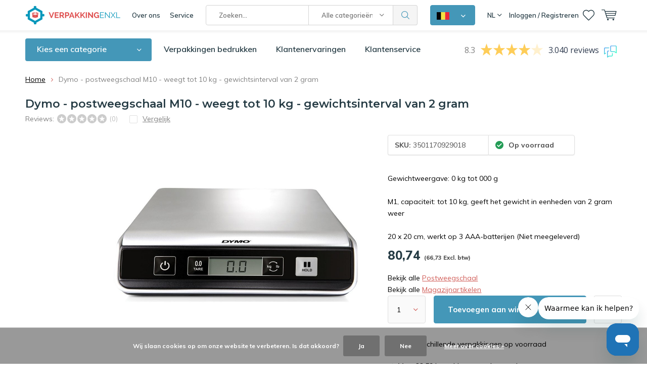

--- FILE ---
content_type: text/html;charset=utf-8
request_url: https://www.verpakkingenxl.be/nl/dymo-postweegschaal-m10-weegt-tot-10-kg-gewichtsin.html
body_size: 38030
content:
<!doctype html>
<html lang="nl" class="menu-up   no-mobile">
	<head>
    
        
    <!--<script>(function(w,d,t,r,u){var f,n,i;w[u]=w[u]||[],f=function(){var o={ti:"26059952"};o.q=w[u],w[u]=new UET(o),w[u].push("pageLoad")},n=d.createElement(t),n.src=r,n.async=1,n.onload=n.onreadystatechange=function(){var s=this.readyState;s&&s!=="loaded"&&s!=="complete"||(f(),n.onload=n.onreadystatechange=null)},i=d.getElementsByTagName(t)[0],i.parentNode.insertBefore(n,i)})(window,document,"script","//bat.bing.com/bat.js","uetq");</script>-->
    
                
<script type="text/javascript">
  var google_tag_params = {
  ecomm_prodid: '141320563',
  ecomm_pagetype: 'product',
  ecomm_totalvalue: 80.74,
  };
  
  dataLayer = [{
    google_tag_params: window.google_tag_params
  }];
</script>


    
<script type="text/javascript">
   window.dataLayer = window.dataLayer || [];
   dataLayer.push({
          ecomm_prodid: "141320563",
      ecomm_prodid_adwords: "279045344",
      ecomm_pname: "Dymo - postweegschaal M10 - weegt tot 10 kg - gewichtsinterval van 2 gram ",
      ecomm_category: "Postweegschaal",
      ecomm_pagetype: "product",
      ecomm_totalvalue: 80.7433
                             
             
    });
      
</script>


<!-- Google Tag Manager -->
<script>(function(w,d,s,l,i){w[l]=w[l]||[];w[l].push({'gtm.start':
new Date().getTime(),event:'gtm.js'});var f=d.getElementsByTagName(s)[0],
j=d.createElement(s),dl=l!='dataLayer'?'&l='+l:'';j.async=true;j.src=
'https://www.googletagmanager.com/gtm.js?id='+i+dl;f.parentNode.insertBefore(j,f);
})(window,document,'script','dataLayer','GTM-TBTWHRT');</script>
<!-- End Google Tag Manager -->        <meta charset="utf-8"/>
<!-- [START] 'blocks/head.rain' -->
<!--

  (c) 2008-2026 Lightspeed Netherlands B.V.
  http://www.lightspeedhq.com
  Generated: 29-01-2026 @ 05:48:19

-->
<link rel="canonical" href="https://www.verpakkingenxl.be/nl/dymo-postweegschaal-m10-weegt-tot-10-kg-gewichtsin.html"/>
<link rel="alternate" href="https://www.verpakkingenxl.be/nl/index.rss" type="application/rss+xml" title="Nieuwe producten"/>
<link href="https://cdn.webshopapp.com/assets/cookielaw.css?2025-02-20" rel="stylesheet" type="text/css"/>
<meta name="robots" content="noodp,noydir"/>
<meta property="og:url" content="https://www.verpakkingenxl.be/nl/dymo-postweegschaal-m10-weegt-tot-10-kg-gewichtsin.html?source=facebook"/>
<meta property="og:site_name" content="VerpakkingenXL.be"/>
<meta property="og:title" content="Dymo - postweegschaal M10 - weegt tot 10 kg - gewichtsinterval van 2 g"/>
<meta property="og:description" content="Postweegschaal kopen? Bestel Dymo postweegschaal M10 bij VerpakkingenXL ✓Ruim assortiment Magazijnartikelen  ✓Voor 23:59 besteld = volgende dag in huis"/>
<meta property="og:image" content="https://cdn.webshopapp.com/shops/343623/files/422909582/dymo-postweegschaal-m10-weegt-tot-10-kg-gewichtsin.jpg"/>
<script src="https://app.dmws.plus/shop-assets/343623/dmws-plus-loader.js?id=64924109d34084382bcdefa8fad88e43"></script>
<script src="https://designer.printlane.com/js/lightspeed/343623.js?rnd=1670571903616"></script>
<script>
(function(w, d, n, u, k, t, f) { t = d.createElement(n); f = d.getElementsByTagName(n)[0]; t.async = 1; t.src = u; f.parentNode.insertBefore(t, f); w[k] = w[k] || {}; w[k]['customerId'] = '468a1d4c-b48d-4432-be50-33509af7207f'; w[k]['typeId'] = '1d13484c-6f10-4cde-bbfa-4eb74a31e870';})(window, document, 'script', 'https://cdn.usetrust.app/trust.min.js', '__TRUST__');
</script>
<!--[if lt IE 9]>
<script src="https://cdn.webshopapp.com/assets/html5shiv.js?2025-02-20"></script>
<![endif]-->
<!-- [END] 'blocks/head.rain' -->
		<meta charset="utf-8">
		<meta http-equiv="x-ua-compatible" content="ie=edge">
		<title>Dymo - postweegschaal M10 - weegt tot 10 kg - gewichtsinterval van 2 g - VerpakkingenXL.be</title>
		<meta name="description" content="Postweegschaal kopen? Bestel Dymo postweegschaal M10 bij VerpakkingenXL ✓Ruim assortiment Magazijnartikelen  ✓Voor 23:59 besteld = volgende dag in huis">
		<meta name="keywords" content="Dymo, -, postweegschaal, M10, -, weegt, tot, 10, kg, -, gewichtsinterval, van, 2, gram">
		<meta name="theme-color" content="#ffffff">
		<meta name="MobileOptimized" content="320">
		<meta name="HandheldFriendly" content="true">
		<meta name="viewport" content="width=device-width, initial-scale=1, initial-scale=1, minimum-scale=1, maximum-scale=1, user-scalable=no">
		<meta name="author" content="https://www.dmws.nl/">
    <meta name="google-site-verification" content="Cr-2l2uySzZABHX7HLpd4f75C09bW8DQr4PONcgRzFc" />
		<meta name="facebook-domain-verification" content="i1rdyix1oxbbt4umif3m4e3nkjzjlh" />
		<link rel="preconnect" href="https://fonts.googleapis.com">
		<link rel="dns-prefetch" href="https://fonts.googleapis.com">
		<link rel="preconnect" href="https://ajax.googleapis.com">
		<link rel="dns-prefetch" href="https://ajax.googleapis.com">
		<link rel="preconnect" href="https://www.gstatic.com" crossorigin="anonymous">
		<link rel="dns-prefetch" href="https://www.gstatic.com" crossorigin="anonymous">
		<link rel="preconnect" href="//cdn.webshopapp.com/">
		<link rel="dns-prefetch" href="//cdn.webshopapp.com/">
        
		<link rel="preload" href="https://fonts.googleapis.com/css?family=Muli:300,400,500,600,700,800,900%7CMontserrat:300,400,500,600,700,800,900" as="style">
    <link href="https://fonts.googleapis.com/css?family=Muli:300,400,500,600,700,800,900%7CMontserrat:300,400,500,600,700,800,900" rel="stylesheet" type="text/css">
  
  	<script>
      "use strict"
			function loadJS(src, onload) {
				var script = document.createElement('script')
				script.src = src
				script.onload = onload
				;(document.body || document.head).appendChild(script)
				script = null
			}
			(function () {
				var fontToLoad1 = "Muli",
					fontToLoad2 = "Montserrat"

				if (sessionStorage.font1 === fontToLoad1 && sessionStorage.font2 === fontToLoad2) {
					document.documentElement.className += " wf-active"
					return
				} else if ("fonts" in document) {
					var fontsToLoad = [document.fonts.load("300 1em 'Muli'"), document.fonts.load("400 1em 'Muli'"),
					document.fonts.load("500 1em 'Muli'"), document.fonts.load("600 1em 'Muli'"), document.fonts.load("700 1em 'Muli'"),
					document.fonts.load("800 1em 'Muli'"), document.fonts.load("900 1em 'Muli'"),
					document.fonts.load("300 1em 'Montserrat'"), document.fonts.load("400 1em 'Montserrat'"),
					document.fonts.load("500 1em 'Montserrat'"), document.fonts.load("600 1em 'Montserrat'"), document.fonts.load("700 1em 'Montserrat'"),
					document.fonts.load("800 1em 'Montserrat'"), document.fonts.load("900 1em 'Montserrat'")]
					Promise.all(fontsToLoad).then(function () {
						document.documentElement.className += " wf-active"
						try {
							sessionStorage.font1 = fontToLoad1
							sessionStorage.font2 = fontToLoad2
						} catch (e) { /* private safari */ }
					})
				} else {
					// use fallback
					loadJS('https://cdnjs.cloudflare.com/ajax/libs/fontfaceobserver/2.1.0/fontfaceobserver.js', function () {
						var fontsToLoad = []
						for (var i = 3; i <= 9; ++i) {
							fontsToLoad.push(new FontFaceObserver(fontToLoad1, { weight: i * 100 }).load())
							fontsToLoad.push(new FontFaceObserver(fontToLoad2, { weight: i * 100 }).load())
						}
						Promise.all(fontsToLoad).then(function () {
							document.documentElement.className += " wf-active"
							try {
								sessionStorage.font1 = fontToLoad1
								sessionStorage.font2 = fontToLoad2
							} catch (e) { /* private safari */ }
						});
					})
				}
			})();
    </script>
	
		<link rel="preload" href="https://cdn.webshopapp.com/shops/343623/themes/181085/assets/main-minified.css?20260106120005?1536" as="style">
		<link rel="preload" href="https://cdn.webshopapp.com/shops/343623/themes/181085/assets/settings.css?20260106120005" as="style">
		<link rel="stylesheet" async media="screen" href="https://cdn.webshopapp.com/shops/343623/themes/181085/assets/main-minified.css?20260106120005?1536">
		    <link rel="stylesheet" async href="https://cdn.webshopapp.com/shops/343623/themes/181085/assets/settings.css?20260106120005" />
    <link rel="stylesheet" href="https://cdn.webshopapp.com/shops/343623/themes/181085/assets/dropdown.css?20260106120005" />
    
		<link rel="preload" href="https://ajax.googleapis.com/ajax/libs/jquery/2.2.4/jquery.min.js" as="script">
		<link rel="preload" href="https://cdn.webshopapp.com/shops/343623/themes/181085/assets/custom.css?20260106120005" as="style">
		<link rel="preload" href="https://cdn.webshopapp.com/shops/343623/themes/181085/assets/cookie.js?20260106120005" as="script">
		<link rel="preload" href="https://cdn.webshopapp.com/shops/343623/themes/181085/assets/scripts.js?20260106120005" as="script">
		<link rel="preload" href="https://cdn.webshopapp.com/shops/343623/themes/181085/assets/fancybox.js?20260106120005" as="script">
		    				<link rel="preload" href="https://cdn.webshopapp.com/shops/343623/themes/181085/assets/dmws-gui.js?20260106120005" as="script">
		
		<script src="https://ajax.googleapis.com/ajax/libs/jquery/2.2.4/jquery.min.js"></script>
    
		<link rel="icon" type="image/x-icon" href="https://cdn.webshopapp.com/shops/343623/themes/181085/v/2084100/assets/favicon.ico?20231204100024">
		<link rel="apple-touch-icon" href="https://cdn.webshopapp.com/shops/343623/themes/181085/v/2084100/assets/favicon.ico?20231204100024">
		<meta property="og:title" content="Dymo - postweegschaal M10 - weegt tot 10 kg - gewichtsinterval van 2 g">
		<meta property="og:type" content="website"> 
		<meta property="og:description" content="Postweegschaal kopen? Bestel Dymo postweegschaal M10 bij VerpakkingenXL ✓Ruim assortiment Magazijnartikelen  ✓Voor 23:59 besteld = volgende dag in huis">
		<meta property="og:site_name" content="VerpakkingenXL.be">
		<meta property="og:url" content="https://www.verpakkingenxl.be/">
		<meta property="og:image" content="https://cdn.webshopapp.com/shops/343623/themes/181085/v/2671173/assets/banner-1.jpg?20250728111628">
        <meta name="msapplication-config" content="https://cdn.webshopapp.com/shops/343623/themes/181085/assets/browserconfig.xml?20260106120005">
<meta property="og:title" content="Dymo - postweegschaal M10 - weegt tot 10 kg - gewichtsinterval van 2 g">
<meta property="og:type" content="website"> 
<meta property="og:description" content="Postweegschaal kopen? Bestel Dymo postweegschaal M10 bij VerpakkingenXL ✓Ruim assortiment Magazijnartikelen  ✓Voor 23:59 besteld = volgende dag in huis">
<meta property="og:site_name" content="VerpakkingenXL.be">
<meta property="og:url" content="https://www.verpakkingenxl.be/">
<meta property="og:image" content="https://cdn.webshopapp.com/shops/343623/themes/181085/assets/first-image-1.jpg?20260106120005">
<meta name="twitter:title" content="Dymo - postweegschaal M10 - weegt tot 10 kg - gewichtsinterval van 2 g">
<meta name="twitter:description" content="Postweegschaal kopen? Bestel Dymo postweegschaal M10 bij VerpakkingenXL ✓Ruim assortiment Magazijnartikelen  ✓Voor 23:59 besteld = volgende dag in huis">
<meta name="twitter:site" content="VerpakkingenXL.be">
<meta name="twitter:card" content="https://cdn.webshopapp.com/shops/343623/themes/181085/v/2628012/assets/logo.png?20250430122154">
<meta name="twitter:image" content="https://cdn.webshopapp.com/shops/343623/themes/181085/assets/first-image-1.jpg?20260106120005">
<script type="application/ld+json">
  [
        {
      "@context": "http://schema.org",
      "@type": "Product", 
      "name": "Dymo - postweegschaal M10 - weegt tot 10 kg - gewichtsinterval van 2 gram",
      "url": "https://www.verpakkingenxl.be/nl/dymo-postweegschaal-m10-weegt-tot-10-kg-gewichtsin.html",
            "description": "Postweegschaal kopen? Bestel Dymo postweegschaal M10 bij VerpakkingenXL ✓Ruim assortiment Magazijnartikelen  ✓Voor 23:59 besteld = volgende dag in huis",      "image": "https://cdn.webshopapp.com/shops/343623/files/422909582/300x250x2/dymo-postweegschaal-m10-weegt-tot-10-kg-gewichtsin.jpg",      "gtin13": "3501170929018",      "mpn": "3501170929018",      "sku": "3501170929018",      "offers": {
        "@type": "Offer",
        "price": "80.74",        "url": "https://www.verpakkingenxl.be/nl/dymo-postweegschaal-m10-weegt-tot-10-kg-gewichtsin.html",
        "priceValidUntil": "2027-01-29",
        "priceCurrency": "EUR"      }
          },
        {
      "@context": "http://schema.org/",
      "@type": "Organization",
      "url": "https://www.verpakkingenxl.be/",
      "name": "VerpakkingenXL.be",
      "legalName": "VerpakkingenXL.be",
      "description": "Postweegschaal kopen? Bestel Dymo postweegschaal M10 bij VerpakkingenXL ✓Ruim assortiment Magazijnartikelen  ✓Voor 23:59 besteld = volgende dag in huis",
      "logo": "https://cdn.webshopapp.com/shops/343623/themes/181085/v/2628012/assets/logo.png?20250430122154",
      "image": "https://cdn.webshopapp.com/shops/343623/themes/181085/v/2671173/assets/banner-1.jpg?20250728111628",
      "contactPoint": {
        "@type": "ContactPoint",
        "contactType": "Customer service",
        "telephone": "+31(0)53 - 5738456"
      },
      "address": {
        "@type": "PostalAddress",
        "streetAddress": "Marssteden 104",
        "addressLocality": "Nederland",
        "postalCode": "7547 TD Enschede",
        "addressCountry": "NL"
      }
      ,
      "aggregateRating": {
          "@type": "AggregateRating",
          "bestRating": "10",
          "worstRating": "1",
          "ratingValue": "8.8",
          "reviewCount": "1165",
          "url":"https://www.feedbackcompany.com/nl-nl/reviews/verpakkingenxl"
      }
            
    },
    { 
      "@context": "http://schema.org", 
      "@type": "WebSite", 
      "url": "https://www.verpakkingenxl.be/", 
      "name": "VerpakkingenXL.be",
      "description": "Postweegschaal kopen? Bestel Dymo postweegschaal M10 bij VerpakkingenXL ✓Ruim assortiment Magazijnartikelen  ✓Voor 23:59 besteld = volgende dag in huis",
      "author": [
        {
          "@type": "Organization",
          "url": "https://www.dmws.nl/",
          "name": "DMWS B.V.",
          "address": {
            "@type": "PostalAddress",
            "streetAddress": "Klokgebouw 195 (Strijp-S)",
            "addressLocality": "Eindhoven",
            "addressRegion": "NB",
            "postalCode": "5617 AB",
            "addressCountry": "NL"
          }
        }
      ]
    }
  ]
</script>     	</head>
	<body>
    <!-- Google Tag Manager (noscript) --><noscript><iframe src="https://www.googletagmanager.com/ns.html?id=GTM-TBTWHRT"
    height="0" width="0" style="display:none;visibility:hidden"></iframe></noscript><!-- End Google Tag Manager (noscript) --><ul class="hidden-data hidden"><li>343623</li><li>181085</li><li>ja</li><li>nl</li><li>live</li><li>info//verpakkingenxl/be</li><li>https://www.verpakkingenxl.be/nl/</li></ul><div id="root"><header id="top"><p id="logo"><a href="https://www.verpakkingenxl.be/nl/" accesskey="h"><img class="desktop-only" src="https://cdn.webshopapp.com/shops/343623/themes/181085/v/2628012/assets/logo.png?20250430122154" alt="VerpakkingenXL.be" width="190" height="60"><img class="desktop-hide" src="https://cdn.webshopapp.com/shops/343623/themes/181085/v/2628020/assets/logo-mobile.png?20250430133356" alt="VerpakkingenXL.be" width="190" height="60"></a></p><nav id="skip"><ul><li><a href="#nav" accesskey="n">Skip to navigation (n)</a></li><li><a href="#content" accesskey="c">Skip to content (c)</a></li><li><a href="#footer" accesskey="f">Skip to footer (f)</a></li></ul></nav><nav id="nav"><ul><li><a accesskey="1" href="https://www.verpakkingenxl.be/nl/service/about/">Over ons</a><em>(1)</em></li><li><a accesskey="2" href="https://www.verpakkingenxl.be/nl/service/">Service</a><em>(2)</em></li></ul><form action="https://www.verpakkingenxl.be/nl/search/" method="post" id="formSearch" class="untouched"><h5>Zoeken</h5><p><label for="q">Zoeken...</label><input type="search" id="q" name="q" value="" placeholder="Zoeken..." autocomplete="off" class="searchinput"></p><p class="desktop-only"><label for="sb" class="hidden">Alle categorieën</label><select id="sb" name="sb" onchange="cat();"><option value="https://www.verpakkingenxl.be/nl/search/">Alle categorieën</option><option value="https://www.verpakkingenxl.be/nl/inpakken-en-bescherming/" class="cat-11691343">Inpakken en bescherming</option><option value="https://www.verpakkingenxl.be/nl/folie/" class="cat-11691346">Folie</option><option value="https://www.verpakkingenxl.be/nl/dozen/" class="cat-11691345">Dozen</option><option value="https://www.verpakkingenxl.be/nl/zakken/" class="cat-11691348">Zakken</option><option value="https://www.verpakkingenxl.be/nl/enveloppen/" class="cat-11691347">Enveloppen</option><option value="https://www.verpakkingenxl.be/nl/geschenkverpakkingen/" class="cat-11701614">Geschenkverpakkingen</option><option value="https://www.verpakkingenxl.be/nl/verhuismateriaal/" class="cat-11691351">Verhuismateriaal</option><option value="https://www.verpakkingenxl.be/nl/disposables/" class="cat-11691349">Disposables</option><option value="https://www.verpakkingenxl.be/nl/magazijnartikelen/" class="cat-11706700">Magazijnartikelen</option><option value="https://www.verpakkingenxl.be/nl/kantoorartikelen/" class="cat-11691344">Kantoorartikelen</option><option value="https://www.verpakkingenxl.be/nl/kantine-artikelen/" class="cat-11802434">Kantine artikelen</option><option value="https://www.verpakkingenxl.be/nl/hygiene/" class="cat-11691352">Hygiëne</option><option value="https://www.verpakkingenxl.be/nl/veiligheidsartikelen/" class="cat-11824602">Veiligheidsartikelen</option><option value="https://www.verpakkingenxl.be/nl/verpakkingen-bedrukken/" class="cat-11719386">Verpakkingen bedrukken</option><option value="https://www.verpakkingenxl.be/nl/sale/" class="cat-11691355">Sale</option></select></p><p><button type="submit" title="Zoeken" disabled="disabled">Zoeken</button></p><ul class="list-cart"></ul></form><div class="dropdown-menu"><button><img src="https://cdn.webshopapp.com/shops/343623/themes/181085/assets/icon-flag-be.png?20260106120005" alt="Belgisch" title="Belgisch" width="25" height="15"></button><nav class="menu sites custom-flag-dropdown"><a class="nav-shop-mixer" href="https://www.verpakkingenxl.nl/"><img src="https://cdn.webshopapp.com/shops/343623/themes/181085/assets/icon-flag-nl.png?20260106120005" alt="Nederlands" title="Nederlands" width="25" height="15"><span>Nederlands</span></a><a class="nav-shop-mixer" href="https://www.verpakkingenxl.be/fr"><img src="https://cdn.webshopapp.com/shops/343623/themes/181085/assets/icon-flag-fr.png?20260106120005" alt="Français" title="Français" width="25" height="15"><span>Français</span></a></nav></div><ul><li class="language"><a accesskey="3" href="./">NL</a><em>(3)</em><ul><li class="active"><a href="https://www.verpakkingenxl.be/nl/go/product/141320563"  title="Nederlands" lang="nl">Nederlands</a></li><li ><a href="https://www.verpakkingenxl.be/fr/go/product/141320563"  title="Français" lang="fr">Français</a></li></ul></li><li class="home mobile-only"><a accesskey="1" href="./"><img src="https://cdn.webshopapp.com/shops/343623/themes/181085/assets/home.svg?20260106120005" width="26"  /><span>home</span></a><em>(1)</em></li><li class="menu"><a accesskey="7" href="./"><i class="icon-menu"></i>
          Menu
        </a><em>(7)</em></li><li class="search"><a accesskey="5" href="./"><i class="icon-zoom"></i><span>Zoeken</span></a><em>(5)</em></li><li class="user"><a accesskey="6" rel="nofollow" href="https://www.verpakkingenxl.be/nl/account/login/"><i class="icon-user-outline"></i><span class="desktop-only">Inloggen / Registreren</span><span class="mobile-only">Inloggen</span></a><em>(6)</em><div><div class="double"><form method="post" id="formLogin" action="https://www.verpakkingenxl.be/nl/account/loginPost/?return=https://www.verpakkingenxl.be/nl/dymo-postweegschaal-m10-weegt-tot-10-kg-gewichtsin.html"><h5>Inloggen</h5><p><label for="formLoginEmail">E-mailadres</label><input type="email" id="formLoginEmail" name="email" placeholder="E-mailadres" autocomplete='email' required></p><p><label for="formLoginPassword">Wachtwoord</label><input type="password" id="formLoginPassword" name="password" placeholder="Wachtwoord" autocomplete="current-password" required><a rel="nofollow" href="https://www.verpakkingenxl.be/nl/account/password/">Wachtwoord vergeten?</a></p><p><input type="hidden" name="key" value="2cf99c88b6d46752574e3cc3399845f4" /><input type="hidden" name="type" value="login" /><button type="submit" onclick="$('#formLogin').submit(); return false;">Inloggen</button></p></form><div><h5>Nieuwe klant?</h5><ul class="list-checks"><li>Al je orders en retouren op één plek</li><li>Het bestelproces gaat nog sneller</li><li>Je winkelwagen is altijd en overal opgeslagen</li></ul><p class="link-btn"><a class="a" rel="nofollow" href="https://www.verpakkingenxl.be/nl/account/register/">Account aanmaken</a></p></div></div></div></li><li class="favorites br"><a accesskey="8" rel="nofollow" href="https://www.verpakkingenxl.be/nl/account/wishlist/"><i class="icon-heart-outline"></i><span>wishlist</span></a></li><li class="contact mobile-only"><a accesskey="1" href="https://www.verpakkingenxl.be/nl/service/"><img src="https://cdn.webshopapp.com/shops/343623/themes/181085/assets/letter.svg?20260106120005" width="26"  /><span>contact</span></a><em>(1)</em></li><li class="cart"><a accesskey="9" href="./"><i class="icon-cart"></i><span>Winkelwagen</span></a><em>(9)</em><div><h5>Mijn winkelwagen</h5><ul class="list-cart"><li><a rel="nofollow" href="https://www.verpakkingenxl.be/nl/session/back/"><span class="img"><img src="https://cdn.webshopapp.com/shops/343623/themes/181085/assets/empty-cart.svg?20260106120005" alt="Empty cart" width="43" height="46"></span><span class="title">Geen producten gevonden...</span><span class="desc">Er zitten geen producten in uw winkelwagen. Misschien is het artikel dat u had gekozen uitverkocht.</span></a></li></ul></div></li></ul><div class="nav-main"><ul><li><a>Menu</a><ul><li><a href="https://www.verpakkingenxl.be/nl/inpakken-en-bescherming/"><span class="img"><img src="https://cdn.webshopapp.com/shops/343623/files/415965208/64x44x2/inpakken-en-bescherming.jpg" alt="Inpakken en bescherming" width="32" height="22"></span>Inpakken en bescherming</a><ul><li class="strong"><a href="https://www.verpakkingenxl.be/nl/inpakken-en-bescherming/">Inpakken en bescherming</a></li><li><a href="https://www.verpakkingenxl.be/nl/inpakken-en-bescherming/foam/">Foam</a><ul><li class="strong"><a href="https://www.verpakkingenxl.be/nl/inpakken-en-bescherming/foam/">Foam</a></li><li><a href="https://www.verpakkingenxl.be/nl/inpakken-en-bescherming/foam/schuimprofielen/">Schuimprofielen</a><ul><li class="strong"><a href="https://www.verpakkingenxl.be/nl/inpakken-en-bescherming/foam/schuimprofielen/">Schuimprofielen</a></li><li><a href="https://www.verpakkingenxl.be/nl/inpakken-en-bescherming/foam/schuimprofielen/u-schuimprofielen/">U-schuimprofielen</a></li><li><a href="https://www.verpakkingenxl.be/nl/inpakken-en-bescherming/foam/schuimprofielen/o-schuimprofielen/">O-schuimprofielen</a></li><li><a href="https://www.verpakkingenxl.be/nl/inpakken-en-bescherming/foam/schuimprofielen/l-schuimprofielen/">L-schuimprofielen</a></li><li><a href="https://www.verpakkingenxl.be/nl/inpakken-en-bescherming/foam/schuimprofielen/hoekbeschermers/">Hoekbeschermers</a></li></ul></li><li><a href="https://www.verpakkingenxl.be/nl/inpakken-en-bescherming/foam/foam-op-rol/">Foam op rol</a></li><li><a href="https://www.verpakkingenxl.be/nl/inpakken-en-bescherming/foam/schuimvellen/">Schuimvellen</a></li><li><a href="https://www.verpakkingenxl.be/nl/inpakken-en-bescherming/foam/schuimzakjes/">Schuimzakjes</a></li></ul></li><li><a href="https://www.verpakkingenxl.be/nl/inpakken-en-bescherming/noppenfolie/">Noppenfolie</a><ul><li class="strong"><a href="https://www.verpakkingenxl.be/nl/inpakken-en-bescherming/noppenfolie/">Noppenfolie</a></li><li><a href="https://www.verpakkingenxl.be/nl/inpakken-en-bescherming/noppenfolie/noppenfolie-70-my/">Noppenfolie 70 my</a></li><li><a href="https://www.verpakkingenxl.be/nl/inpakken-en-bescherming/noppenfolie/noppenfolie-100-my-zwaar/">Noppenfolie 100 my zwaar</a></li><li><a href="https://www.verpakkingenxl.be/nl/inpakken-en-bescherming/noppenfolie/gerecyclede-noppenfolie/">Gerecyclede Noppenfolie</a></li><li><a href="https://www.verpakkingenxl.be/nl/inpakken-en-bescherming/noppenfolie/noppenfolie-met-toevoeging/">Noppenfolie met toevoeging</a></li><li><a href="https://www.verpakkingenxl.be/nl/inpakken-en-bescherming/noppenfolie/dispensers/">Dispensers</a></li><li><a href="https://www.verpakkingenxl.be/nl/inpakken-en-bescherming/noppenfolie/antistatische-noppenfolie/">Antistatische noppenfolie</a></li><li><a href="https://www.verpakkingenxl.be/nl/inpakken-en-bescherming/noppenfolie/noppenfolie-voor-isolatie/">Noppenfolie voor isolatie</a></li></ul></li><li><a href="https://www.verpakkingenxl.be/nl/inpakken-en-bescherming/wikkelfolie/">Wikkelfolie</a><ul><li class="strong"><a href="https://www.verpakkingenxl.be/nl/inpakken-en-bescherming/wikkelfolie/">Wikkelfolie</a></li><li><a href="https://www.verpakkingenxl.be/nl/inpakken-en-bescherming/wikkelfolie/wikkelfolie-transparant/">Wikkelfolie Transparant</a></li><li><a href="https://www.verpakkingenxl.be/nl/inpakken-en-bescherming/wikkelfolie/wikkelfolie-zwart/">Wikkelfolie zwart</a></li><li><a href="https://www.verpakkingenxl.be/nl/inpakken-en-bescherming/wikkelfolie/wikkelfolie-blauw/">Wikkelfolie blauw</a></li><li><a href="https://www.verpakkingenxl.be/nl/inpakken-en-bescherming/wikkelfolie/wikkelfolie-dispenser/">Wikkelfolie dispenser</a></li><li><a href="https://www.verpakkingenxl.be/nl/inpakken-en-bescherming/wikkelfolie/nano-wikkelfolie/">Nano wikkelfolie</a></li></ul></li><li><a href="https://www.verpakkingenxl.be/nl/inpakken-en-bescherming/opvulmaterialen/">Opvulmaterialen</a><ul><li class="strong"><a href="https://www.verpakkingenxl.be/nl/inpakken-en-bescherming/opvulmaterialen/">Opvulmaterialen</a></li><li><a href="https://www.verpakkingenxl.be/nl/inpakken-en-bescherming/opvulmaterialen/opvulpapier/">Opvulpapier</a></li><li><a href="https://www.verpakkingenxl.be/nl/inpakken-en-bescherming/opvulmaterialen/opvulchips/">Opvulchips</a></li><li><a href="https://www.verpakkingenxl.be/nl/inpakken-en-bescherming/opvulmaterialen/schokwerende-luchtkussenzakjes/">Schokwerende luchtkussenzakjes</a></li><li><a href="https://www.verpakkingenxl.be/nl/inpakken-en-bescherming/opvulmaterialen/houtwol/">Houtwol</a></li><li><a href="https://www.verpakkingenxl.be/nl/inpakken-en-bescherming/opvulmaterialen/bubbeltjesplastic/">Bubbeltjesplastic</a></li></ul></li><li><a href="https://www.verpakkingenxl.be/nl/inpakken-en-bescherming/golfkarton/">Golfkarton</a><ul><li class="strong"><a href="https://www.verpakkingenxl.be/nl/inpakken-en-bescherming/golfkarton/">Golfkarton</a></li><li><a href="https://www.verpakkingenxl.be/nl/inpakken-en-bescherming/golfkarton/golfkarton-op-rol/">Golfkarton op rol</a></li><li><a href="https://www.verpakkingenxl.be/nl/inpakken-en-bescherming/golfkarton/kartonnen-platen/">Kartonnen platen</a></li><li><a href="https://www.verpakkingenxl.be/nl/inpakken-en-bescherming/golfkarton/kartonnen-hoekbeschermers/">Kartonnen hoekbeschermers</a></li></ul></li><li><a href="https://www.verpakkingenxl.be/nl/inpakken-en-bescherming/inpakpapier/">Inpakpapier</a><ul><li class="strong"><a href="https://www.verpakkingenxl.be/nl/inpakken-en-bescherming/inpakpapier/">Inpakpapier</a></li><li><a href="https://www.verpakkingenxl.be/nl/inpakken-en-bescherming/inpakpapier/kraftpapier/">Kraftpapier</a></li></ul></li><li><a href="https://www.verpakkingenxl.be/nl/inpakken-en-bescherming/afdekken/">Afdekken</a><ul><li class="strong"><a href="https://www.verpakkingenxl.be/nl/inpakken-en-bescherming/afdekken/">Afdekken</a></li><li><a href="https://www.verpakkingenxl.be/nl/inpakken-en-bescherming/afdekken/stucloper/">Stucloper</a></li><li><a href="https://www.verpakkingenxl.be/nl/inpakken-en-bescherming/afdekken/afdekvlies/">Afdekvlies</a></li><li><a href="https://www.verpakkingenxl.be/nl/inpakken-en-bescherming/afdekken/afdekzijl/">Afdekzijl</a></li></ul></li><li><a href="https://www.verpakkingenxl.be/nl/inpakken-en-bescherming/verpakkingstape/">Verpakkingstape</a><ul><li class="strong"><a href="https://www.verpakkingenxl.be/nl/inpakken-en-bescherming/verpakkingstape/">Verpakkingstape</a></li><li><a href="https://www.verpakkingenxl.be/nl/inpakken-en-bescherming/verpakkingstape/transparante-verpakkingstape/">Transparante verpakkingstape</a></li><li><a href="https://www.verpakkingenxl.be/nl/inpakken-en-bescherming/verpakkingstape/gekleurde-tape/">Gekleurde tape</a></li><li><a href="https://www.verpakkingenxl.be/nl/inpakken-en-bescherming/verpakkingstape/bedrukte-tape/">Bedrukte tape</a><ul><li class="strong"><a href="https://www.verpakkingenxl.be/nl/inpakken-en-bescherming/verpakkingstape/bedrukte-tape/">Bedrukte tape</a></li><li><a href="https://www.verpakkingenxl.be/nl/inpakken-en-bescherming/verpakkingstape/bedrukte-tape/bedrukte-pvc-tape/">Bedrukte PVC tape</a></li><li><a href="https://www.verpakkingenxl.be/nl/inpakken-en-bescherming/verpakkingstape/bedrukte-tape/bedrukte-pp-tape/">Bedrukte PP tape</a></li><li><a href="https://www.verpakkingenxl.be/nl/inpakken-en-bescherming/verpakkingstape/bedrukte-tape/bedrukte-papieren-tape/">Bedrukte papieren tape</a></li></ul></li><li><a href="https://www.verpakkingenxl.be/nl/inpakken-en-bescherming/verpakkingstape/markeringstape/">Markeringstape</a></li><li><a href="https://www.verpakkingenxl.be/nl/inpakken-en-bescherming/verpakkingstape/papieren-tape/">Papieren tape</a></li><li><a href="https://www.verpakkingenxl.be/nl/inpakken-en-bescherming/verpakkingstape/waarschuwingstape/">Waarschuwingstape</a></li><li><a href="https://www.verpakkingenxl.be/nl/inpakken-en-bescherming/verpakkingstape/duct-tape/">Duct tape</a></li><li><a href="https://www.verpakkingenxl.be/nl/inpakken-en-bescherming/verpakkingstape/schilderstape/">Schilderstape</a></li><li><a href="https://www.verpakkingenxl.be/nl/inpakken-en-bescherming/verpakkingstape/tape-dispenser/">Tape dispenser</a></li><li><a href="https://www.verpakkingenxl.be/nl/inpakken-en-bescherming/verpakkingstape/transparante-tape/">Transparante tape</a></li></ul></li><li><a href="https://www.verpakkingenxl.be/nl/inpakken-en-bescherming/omsnoeringsbanden-en-toebehoren/">Omsnoeringsbanden en toebehoren</a><ul><li class="strong"><a href="https://www.verpakkingenxl.be/nl/inpakken-en-bescherming/omsnoeringsbanden-en-toebehoren/">Omsnoeringsbanden en toebehoren</a></li><li><a href="https://www.verpakkingenxl.be/nl/inpakken-en-bescherming/omsnoeringsbanden-en-toebehoren/papieren-omsnoeringsband/">Papieren Omsnoeringsband</a></li><li><a href="https://www.verpakkingenxl.be/nl/inpakken-en-bescherming/omsnoeringsbanden-en-toebehoren/pp-omsnoeringsband/">PP Omsnoeringsband</a></li><li><a href="https://www.verpakkingenxl.be/nl/inpakken-en-bescherming/omsnoeringsbanden-en-toebehoren/pet-omsnoeringsband/">PET Omsnoeringsband</a></li><li><a href="https://www.verpakkingenxl.be/nl/inpakken-en-bescherming/omsnoeringsbanden-en-toebehoren/staalband/">Staalband</a></li><li><a href="https://www.verpakkingenxl.be/nl/inpakken-en-bescherming/omsnoeringsbanden-en-toebehoren/omsnoeringsapparaat/">Omsnoeringsapparaat</a></li><li><a href="https://www.verpakkingenxl.be/nl/inpakken-en-bescherming/omsnoeringsbanden-en-toebehoren/toebehoren/">Toebehoren</a></li></ul></li><li><a href="https://www.verpakkingenxl.be/nl/inpakken-en-bescherming/inpakmachines/">Inpakmachines</a><ul><li class="strong"><a href="https://www.verpakkingenxl.be/nl/inpakken-en-bescherming/inpakmachines/">Inpakmachines</a></li><li><a href="https://www.verpakkingenxl.be/nl/inpakken-en-bescherming/inpakmachines/rollenbaan/">Rollenbaan</a></li><li><a href="https://www.verpakkingenxl.be/nl/inpakken-en-bescherming/inpakmachines/wikkelmachine/">Wikkelmachine</a></li><li><a href="https://www.verpakkingenxl.be/nl/inpakken-en-bescherming/inpakmachines/luchtkussenmachines-en-toebehoren/">Luchtkussenmachines en toebehoren</a></li><li><a href="https://www.verpakkingenxl.be/nl/inpakken-en-bescherming/inpakmachines/omsnoeringsmachine/">Omsnoeringsmachine</a></li><li><a href="https://www.verpakkingenxl.be/nl/inpakken-en-bescherming/inpakmachines/handmatig-omsnoeren/">Handmatig omsnoeren</a></li><li><a href="https://www.verpakkingenxl.be/nl/inpakken-en-bescherming/inpakmachines/dozen-perforators/">Dozen perforators</a></li><li><a href="https://www.verpakkingenxl.be/nl/inpakken-en-bescherming/inpakmachines/papiersnijders/">Papiersnijders</a></li><li><a href="https://www.verpakkingenxl.be/nl/inpakken-en-bescherming/inpakmachines/opvulmachines/">Opvulmachines</a></li></ul></li><li><a href="https://www.verpakkingenxl.be/nl/inpakken-en-bescherming/drilbinders/">Drilbinders</a></li></ul></li><li><a href="https://www.verpakkingenxl.be/nl/folie/"><span class="img"><img src="https://cdn.webshopapp.com/shops/343623/files/415965219/64x44x2/folie.jpg" alt="Folie" width="32" height="22"></span>Folie</a><ul><li class="strong"><a href="https://www.verpakkingenxl.be/nl/folie/">Folie</a></li><li><a href="https://www.verpakkingenxl.be/nl/folie/noppenfolie/">Noppenfolie</a></li><li><a href="https://www.verpakkingenxl.be/nl/folie/schuimfolie/">Schuimfolie</a><ul><li class="strong"><a href="https://www.verpakkingenxl.be/nl/folie/schuimfolie/">Schuimfolie</a></li><li><a href="https://www.verpakkingenxl.be/nl/folie/schuimfolie/schuimfolie-op-rol/">Schuimfolie op rol</a></li><li><a href="https://www.verpakkingenxl.be/nl/folie/schuimfolie/schuimfolie-vellen/">Schuimfolie vellen</a></li></ul></li><li><a href="https://www.verpakkingenxl.be/nl/folie/stretchfolie/">Stretchfolie</a><ul><li class="strong"><a href="https://www.verpakkingenxl.be/nl/folie/stretchfolie/">Stretchfolie</a></li><li><a href="https://www.verpakkingenxl.be/nl/folie/stretchfolie/handwikkelfolie/">Handwikkelfolie</a></li><li><a href="https://www.verpakkingenxl.be/nl/folie/stretchfolie/machinewikkelfolie/">Machinewikkelfolie</a></li><li><a href="https://www.verpakkingenxl.be/nl/folie/stretchfolie/topvellen/">Topvellen</a></li></ul></li><li><a href="https://www.verpakkingenxl.be/nl/folie/radiatorfolie/">Radiatorfolie</a></li><li><a href="https://www.verpakkingenxl.be/nl/folie/buisfolie/">Buisfolie</a></li><li><a href="https://www.verpakkingenxl.be/nl/folie/gatenfolie/">Gatenfolie</a></li></ul></li><li><a href="https://www.verpakkingenxl.be/nl/dozen/"><span class="img"><img src="https://cdn.webshopapp.com/shops/343623/files/415965216/64x44x2/dozen.jpg" alt="Dozen" width="32" height="22"></span>Dozen</a><ul><li class="strong"><a href="https://www.verpakkingenxl.be/nl/dozen/">Dozen</a></li><li><a href="https://www.verpakkingenxl.be/nl/dozen/autolock-dozen/">Autolock dozen</a><ul><li class="strong"><a href="https://www.verpakkingenxl.be/nl/dozen/autolock-dozen/">Autolock dozen</a></li><li><a href="https://www.verpakkingenxl.be/nl/dozen/autolock-dozen/speedbox/">Speedbox</a></li><li><a href="https://www.verpakkingenxl.be/nl/dozen/autolock-dozen/cleverpack/">Cleverpack</a></li><li><a href="https://www.verpakkingenxl.be/nl/dozen/autolock-dozen/bedrukken/">Bedrukken</a></li></ul></li><li><a href="https://www.verpakkingenxl.be/nl/dozen/brievenbusdozen/">Brievenbusdozen</a><ul><li class="strong"><a href="https://www.verpakkingenxl.be/nl/dozen/brievenbusdozen/">Brievenbusdozen</a></li><li><a href="https://www.verpakkingenxl.be/nl/dozen/brievenbusdozen/brievenbusdozen-wit/">Brievenbusdozen wit</a></li><li><a href="https://www.verpakkingenxl.be/nl/dozen/brievenbusdozen/brievenbusdozen-bruin/">Brievenbusdozen bruin</a></li><li><a href="https://www.verpakkingenxl.be/nl/dozen/brievenbusdozen/bedrukte-brievenbusdozen/">Bedrukte brievenbusdozen</a></li><li><a href="https://www.verpakkingenxl.be/nl/dozen/brievenbusdozen/brievenbusdoos-autolock-met-plakstrip/">Brievenbusdoos autolock met plakstrip</a></li><li><a href="https://www.verpakkingenxl.be/nl/dozen/brievenbusdozen/gekleurde-brievenbusdozen/">Gekleurde brievenbusdozen</a></li></ul></li><li><a href="https://www.verpakkingenxl.be/nl/dozen/amerikaanse-vouwdozen-enkele-golf/">Amerikaanse vouwdozen enkele golf</a><ul><li class="strong"><a href="https://www.verpakkingenxl.be/nl/dozen/amerikaanse-vouwdozen-enkele-golf/">Amerikaanse vouwdozen enkele golf</a></li><li><a href="https://www.verpakkingenxl.be/nl/dozen/amerikaanse-vouwdozen-enkele-golf/amerikaanse-vouwdozen-eg-bruin/">Amerikaanse vouwdozen EG bruin</a></li><li><a href="https://www.verpakkingenxl.be/nl/dozen/amerikaanse-vouwdozen-enkele-golf/amerikaanse-vouwdozen-eg-wit/">Amerikaanse vouwdozen EG wit</a></li><li><a href="https://www.verpakkingenxl.be/nl/dozen/amerikaanse-vouwdozen-enkele-golf/amerikaanse-vouwdozen-eg-bedrukt/">Amerikaanse vouwdozen EG bedrukt</a></li></ul></li><li><a href="https://www.verpakkingenxl.be/nl/dozen/amerikaanse-vouwdozen-dubbele-golf/">Amerikaanse vouwdozen dubbele golf</a></li><li><a href="https://www.verpakkingenxl.be/nl/dozen/verzendkokers/">Verzendkokers</a><ul><li class="strong"><a href="https://www.verpakkingenxl.be/nl/dozen/verzendkokers/">Verzendkokers</a></li><li><a href="https://www.verpakkingenxl.be/nl/dozen/verzendkokers/vierkante-verzendkokers/">Vierkante verzendkokers</a></li><li><a href="https://www.verpakkingenxl.be/nl/dozen/verzendkokers/ronde-verzendkokers/">Ronde verzendkokers</a></li></ul></li><li><a href="https://www.verpakkingenxl.be/nl/dozen/boekverpakkingen/">Boekverpakkingen</a></li><li><a href="https://www.verpakkingenxl.be/nl/dozen/postdozen/">Postdozen</a></li><li><a href="https://www.verpakkingenxl.be/nl/dozen/fixeerverpakking/">Fixeerverpakking</a><ul><li class="strong"><a href="https://www.verpakkingenxl.be/nl/dozen/fixeerverpakking/">Fixeerverpakking</a></li><li><a href="https://www.verpakkingenxl.be/nl/dozen/fixeerverpakking/emba-flex-fixeerverpakking/">Emba Flex Fixeerverpakking</a></li><li><a href="https://www.verpakkingenxl.be/nl/dozen/fixeerverpakking/laptop-verzenddozen/">Laptop verzenddozen</a></li></ul></li><li><a href="https://www.verpakkingenxl.be/nl/dozen/bedrukte-dozen/">Bedrukte dozen</a></li><li><a href="https://www.verpakkingenxl.be/nl/dozen/dozen-met-lange-afmeting/">Dozen met lange afmeting</a></li><li><a href="https://www.verpakkingenxl.be/nl/dozen/witte-dozen/">Witte dozen</a></li><li><a href="https://www.verpakkingenxl.be/nl/dozen/zwarte-dozen/">Zwarte dozen</a></li><li><a href="https://www.verpakkingenxl.be/nl/dozen/palletdozen/">Palletdozen</a></li></ul></li><li><a href="https://www.verpakkingenxl.be/nl/zakken/"><span class="img"><img src="https://cdn.webshopapp.com/shops/343623/files/415965224/64x44x2/zakken.jpg" alt="Zakken" width="32" height="22"></span>Zakken</a><ul><li class="strong"><a href="https://www.verpakkingenxl.be/nl/zakken/">Zakken</a></li><li><a href="https://www.verpakkingenxl.be/nl/zakken/stazakken/">Stazakken</a><ul><li class="strong"><a href="https://www.verpakkingenxl.be/nl/zakken/stazakken/">Stazakken</a></li><li><a href="https://www.verpakkingenxl.be/nl/zakken/stazakken/stazakken-kraft/">Stazakken kraft</a></li><li><a href="https://www.verpakkingenxl.be/nl/zakken/stazakken/stazakken-met-venster/">Stazakken met venster</a></li><li><a href="https://www.verpakkingenxl.be/nl/zakken/stazakken/zwarte-stazakken/">Zwarte stazakken</a></li><li><a href="https://www.verpakkingenxl.be/nl/zakken/stazakken/gouden-stazakken/">Gouden stazakken</a></li><li><a href="https://www.verpakkingenxl.be/nl/zakken/stazakken/transparante-stazakken/">Transparante stazakken</a></li><li><a href="https://www.verpakkingenxl.be/nl/zakken/stazakken/aluminium-stazakken/">Aluminium stazakken</a></li><li><a href="https://www.verpakkingenxl.be/nl/zakken/stazakken/stazakken-bedrukken/"> Stazakken bedrukken</a></li></ul></li><li><a href="https://www.verpakkingenxl.be/nl/zakken/verzendzakken-coex-zakken/">Verzendzakken / Coex zakken</a></li><li><a href="https://www.verpakkingenxl.be/nl/zakken/papieren-verzendzakken/">Papieren verzendzakken</a><ul><li class="strong"><a href="https://www.verpakkingenxl.be/nl/zakken/papieren-verzendzakken/">Papieren verzendzakken</a></li><li><a href="https://www.verpakkingenxl.be/nl/zakken/papieren-verzendzakken/do-good-bags-papieren-zak/">Do Good Bags papieren zak</a></li><li><a href="https://www.verpakkingenxl.be/nl/zakken/papieren-verzendzakken/specipack-e-commerce-mailer/">Specipack E-Commerce Mailer</a></li></ul></li><li><a href="https://www.verpakkingenxl.be/nl/zakken/gripzakjes/">Gripzakjes</a><ul><li class="strong"><a href="https://www.verpakkingenxl.be/nl/zakken/gripzakjes/">Gripzakjes</a></li><li><a href="https://www.verpakkingenxl.be/nl/zakken/gripzakjes/biobased-gripzakjes/">Biobased Gripzakjes</a></li></ul></li><li><a href="https://www.verpakkingenxl.be/nl/zakken/luchtkussenzakjes/">Luchtkussenzakjes</a></li><li><a href="https://www.verpakkingenxl.be/nl/zakken/ldpe-zakken/">LDPE Zakken</a></li><li><a href="https://www.verpakkingenxl.be/nl/zakken/vacuumzakken-met-zijlas/">Vacuumzakken met zijlas</a></li><li><a href="https://www.verpakkingenxl.be/nl/zakken/monsterzakken/">Monsterzakken</a></li><li><a href="https://www.verpakkingenxl.be/nl/zakken/vacuuemzakken-met-relief-structuurzakken/">Vacuümzakken met reliëf / Structuurzakken</a></li></ul></li><li><a href="https://www.verpakkingenxl.be/nl/enveloppen/"><span class="img"><img src="https://cdn.webshopapp.com/shops/343623/files/415965222/64x44x2/enveloppen.jpg" alt="Enveloppen" width="32" height="22"></span>Enveloppen</a><ul><li class="strong"><a href="https://www.verpakkingenxl.be/nl/enveloppen/">Enveloppen</a></li><li><a href="https://www.verpakkingenxl.be/nl/enveloppen/luchtkussen-enveloppen/">Luchtkussen enveloppen</a><ul><li class="strong"><a href="https://www.verpakkingenxl.be/nl/enveloppen/luchtkussen-enveloppen/">Luchtkussen enveloppen</a></li><li><a href="https://www.verpakkingenxl.be/nl/enveloppen/luchtkussen-enveloppen/wit/">Wit</a></li><li><a href="https://www.verpakkingenxl.be/nl/enveloppen/luchtkussen-enveloppen/bruin/">Bruin</a></li><li><a href="https://www.verpakkingenxl.be/nl/enveloppen/luchtkussen-enveloppen/gekleurd/">Gekleurd</a></li><li><a href="https://www.verpakkingenxl.be/nl/enveloppen/luchtkussen-enveloppen/bedrukken/">Bedrukken</a></li><li><a href="https://www.verpakkingenxl.be/nl/enveloppen/luchtkussen-enveloppen/port-betaald/">Port betaald</a></li></ul></li><li><a href="https://www.verpakkingenxl.be/nl/enveloppen/paklijstenveloppen-dokulops/">Paklijstenveloppen/ dokulops</a><ul><li class="strong"><a href="https://www.verpakkingenxl.be/nl/enveloppen/paklijstenveloppen-dokulops/">Paklijstenveloppen/ dokulops</a></li><li><a href="https://www.verpakkingenxl.be/nl/enveloppen/paklijstenveloppen-dokulops/paklijstenveloppen-pp/">Paklijstenveloppen PP</a></li><li><a href="https://www.verpakkingenxl.be/nl/enveloppen/paklijstenveloppen-dokulops/papieren-paklijstenveloppen/"> Papieren paklijstenveloppen</a></li></ul></li><li><a href="https://www.verpakkingenxl.be/nl/enveloppen/zakelijke-envelop/">Zakelijke envelop</a></li><li><a href="https://www.verpakkingenxl.be/nl/enveloppen/envelobox/">Envelobox</a></li><li><a href="https://www.verpakkingenxl.be/nl/enveloppen/kartonnen-enveloppen/">Kartonnen enveloppen</a><ul><li class="strong"><a href="https://www.verpakkingenxl.be/nl/enveloppen/kartonnen-enveloppen/">Kartonnen enveloppen</a></li><li><a href="https://www.verpakkingenxl.be/nl/enveloppen/kartonnen-enveloppen/kartonnen-enveloppen-bruin/">Kartonnen enveloppen bruin</a></li><li><a href="https://www.verpakkingenxl.be/nl/enveloppen/kartonnen-enveloppen/kartonnen-enveloppen-wit/">Kartonnen enveloppen wit</a></li></ul></li><li><a href="https://www.verpakkingenxl.be/nl/enveloppen/bedrukte-enveloppen/">Bedrukte enveloppen</a></li><li><a href="https://www.verpakkingenxl.be/nl/enveloppen/port-betaald-envelop/">Port betaald envelop</a></li><li><a href="https://www.verpakkingenxl.be/nl/enveloppen/a4/">A4</a></li><li><a href="https://www.verpakkingenxl.be/nl/enveloppen/a5/">A5</a></li><li><a href="https://www.verpakkingenxl.be/nl/enveloppen/c4/">C4</a></li><li><a href="https://www.verpakkingenxl.be/nl/enveloppen/c5/">C5</a></li><li><a href="https://www.verpakkingenxl.be/nl/enveloppen/tyvek-envelop/">Tyvek envelop</a></li><li><a href="https://www.verpakkingenxl.be/nl/enveloppen/gewatteerde-enveloppen/">Gewatteerde enveloppen</a></li><li><a href="https://www.verpakkingenxl.be/nl/enveloppen/vensterenveloppen/">Vensterenveloppen</a></li></ul></li><li><a href="https://www.verpakkingenxl.be/nl/geschenkverpakkingen/"><span class="img"><img src="https://cdn.webshopapp.com/shops/343623/files/416634958/64x44x2/geschenkverpakkingen.jpg" alt="Geschenkverpakkingen" width="32" height="22"></span>Geschenkverpakkingen</a><ul><li class="strong"><a href="https://www.verpakkingenxl.be/nl/geschenkverpakkingen/">Geschenkverpakkingen</a></li><li><a href="https://www.verpakkingenxl.be/nl/geschenkverpakkingen/cadeaupapier-toonbankrol/">Cadeaupapier Toonbankrol</a></li><li><a href="https://www.verpakkingenxl.be/nl/geschenkverpakkingen/draagtrays/">Draagtrays</a><ul><li class="strong"><a href="https://www.verpakkingenxl.be/nl/geschenkverpakkingen/draagtrays/">Draagtrays</a></li><li><a href="https://www.verpakkingenxl.be/nl/geschenkverpakkingen/draagtrays/draagtrays-bedrukken/">Draagtrays bedrukken</a></li></ul></li><li><a href="https://www.verpakkingenxl.be/nl/geschenkverpakkingen/geschenkdozen/">Geschenkdozen</a><ul><li class="strong"><a href="https://www.verpakkingenxl.be/nl/geschenkverpakkingen/geschenkdozen/">Geschenkdozen</a></li><li><a href="https://www.verpakkingenxl.be/nl/geschenkverpakkingen/geschenkdozen/geschenkdozen-standaard/">Geschenkdozen standaard</a></li><li><a href="https://www.verpakkingenxl.be/nl/geschenkverpakkingen/geschenkdozen/geschenkdozen-zwart/">Geschenkdozen zwart</a></li><li><a href="https://www.verpakkingenxl.be/nl/geschenkverpakkingen/geschenkdozen/geschenkdozen-wit/">Geschenkdozen wit</a></li><li><a href="https://www.verpakkingenxl.be/nl/geschenkverpakkingen/geschenkdozen/luxe-geschenkdozen/"> Luxe geschenkdozen</a></li><li><a href="https://www.verpakkingenxl.be/nl/geschenkverpakkingen/geschenkdozen/ronde-geschenkdozen/">Ronde Geschenkdozen</a></li><li><a href="https://www.verpakkingenxl.be/nl/geschenkverpakkingen/geschenkdozen/gondeldoosjes/">Gondeldoosjes</a></li><li><a href="https://www.verpakkingenxl.be/nl/geschenkverpakkingen/geschenkdozen/confetti-dozen/">Confetti dozen</a></li><li><a href="https://www.verpakkingenxl.be/nl/geschenkverpakkingen/geschenkdozen/kerstdozen/">Kerstdozen</a></li><li><a href="https://www.verpakkingenxl.be/nl/geschenkverpakkingen/geschenkdozen/sinterklaasdozen/">Sinterklaasdozen</a></li><li><a href="https://www.verpakkingenxl.be/nl/geschenkverpakkingen/geschenkdozen/paasdozen/">Paasdozen</a></li><li><a href="https://www.verpakkingenxl.be/nl/geschenkverpakkingen/geschenkdozen/cadeaudozen/">Cadeaudozen</a></li></ul></li><li><a href="https://www.verpakkingenxl.be/nl/geschenkverpakkingen/groeipapier-bedrukken/">Groeipapier bedrukken</a></li><li><a href="https://www.verpakkingenxl.be/nl/geschenkverpakkingen/rieten-manden/">Rieten manden </a></li><li><a href="https://www.verpakkingenxl.be/nl/geschenkverpakkingen/geschenkzakken/">Geschenkzakken</a><ul><li class="strong"><a href="https://www.verpakkingenxl.be/nl/geschenkverpakkingen/geschenkzakken/">Geschenkzakken</a></li><li><a href="https://www.verpakkingenxl.be/nl/geschenkverpakkingen/geschenkzakken/diamantzakken/">Diamantzakken</a></li><li><a href="https://www.verpakkingenxl.be/nl/geschenkverpakkingen/geschenkzakken/fourniturenzakken/">Fourniturenzakken</a></li><li><a href="https://www.verpakkingenxl.be/nl/geschenkverpakkingen/geschenkzakken/cadeauzakken/">Cadeauzakken</a></li><li><a href="https://www.verpakkingenxl.be/nl/geschenkverpakkingen/geschenkzakken/organza-zakjes/">Organza zakjes</a></li></ul></li><li><a href="https://www.verpakkingenxl.be/nl/geschenkverpakkingen/vloeipapier/">Vloeipapier</a></li><li><a href="https://www.verpakkingenxl.be/nl/geschenkverpakkingen/wijnverpakking/">Wijnverpakking</a><ul><li class="strong"><a href="https://www.verpakkingenxl.be/nl/geschenkverpakkingen/wijnverpakking/">Wijnverpakking</a></li><li><a href="https://www.verpakkingenxl.be/nl/geschenkverpakkingen/wijnverpakking/wijnkisten/">Wijnkisten</a><ul><li class="strong"><a href="https://www.verpakkingenxl.be/nl/geschenkverpakkingen/wijnverpakking/wijnkisten/">Wijnkisten</a></li><li><a href="https://www.verpakkingenxl.be/nl/geschenkverpakkingen/wijnverpakking/wijnkisten/wijnkisten-bedrukken/">Wijnkisten bedrukken</a></li></ul></li><li><a href="https://www.verpakkingenxl.be/nl/geschenkverpakkingen/wijnverpakking/wijndozen/">Wijndozen</a></li><li><a href="https://www.verpakkingenxl.be/nl/geschenkverpakkingen/wijnverpakking/wijnzakken/">Wijnzakken</a></li></ul></li><li><a href="https://www.verpakkingenxl.be/nl/geschenkverpakkingen/linten/">Linten</a></li><li><a href="https://www.verpakkingenxl.be/nl/geschenkverpakkingen/geschenkpakketten/">Geschenkpakketten</a></li></ul></li><li><a href="https://www.verpakkingenxl.be/nl/verhuismateriaal/"><span class="img"><img src="https://cdn.webshopapp.com/shops/343623/files/415965234/64x44x2/verhuismateriaal.jpg" alt="Verhuismateriaal" width="32" height="22"></span>Verhuismateriaal</a><ul><li class="strong"><a href="https://www.verpakkingenxl.be/nl/verhuismateriaal/">Verhuismateriaal</a></li><li><a href="https://www.verpakkingenxl.be/nl/verhuismateriaal/verhuisdozen/">Verhuisdozen</a><ul><li class="strong"><a href="https://www.verpakkingenxl.be/nl/verhuismateriaal/verhuisdozen/">Verhuisdozen</a></li><li><a href="https://www.verpakkingenxl.be/nl/verhuismateriaal/verhuisdozen/verhuisdozen-58-liter/">Verhuisdozen 58 liter</a></li><li><a href="https://www.verpakkingenxl.be/nl/verhuismateriaal/verhuisdozen/bedrukte-verhuisdozen/">Bedrukte verhuisdozen</a></li><li><a href="https://www.verpakkingenxl.be/nl/verhuismateriaal/verhuisdozen/garderobedozen/">Garderobedozen</a></li><li><a href="https://www.verpakkingenxl.be/nl/verhuismateriaal/verhuisdozen/boekendozen/">Boekendozen</a></li></ul></li><li><a href="https://www.verpakkingenxl.be/nl/verhuismateriaal/verhuisdekens/">Verhuisdekens</a></li><li><a href="https://www.verpakkingenxl.be/nl/verhuismateriaal/verhuishoezen/">Verhuishoezen</a></li><li><a href="https://www.verpakkingenxl.be/nl/verhuismateriaal/verhuisaccessoires/">Verhuisaccessoires</a></li></ul></li><li><a href="https://www.verpakkingenxl.be/nl/disposables/"><span class="img"><img src="https://cdn.webshopapp.com/shops/343623/files/415965228/64x44x2/disposables.jpg" alt="Disposables" width="32" height="22"></span>Disposables</a><ul><li class="strong"><a href="https://www.verpakkingenxl.be/nl/disposables/">Disposables</a></li><li><a href="https://www.verpakkingenxl.be/nl/disposables/papieren-tasjes/">Papieren tasjes</a><ul><li class="strong"><a href="https://www.verpakkingenxl.be/nl/disposables/papieren-tasjes/">Papieren tasjes</a></li><li><a href="https://www.verpakkingenxl.be/nl/disposables/papieren-tasjes/draagtassen-bedrukken/">Draagtassen bedrukken</a></li><li><a href="https://www.verpakkingenxl.be/nl/disposables/papieren-tasjes/witte-draagtassen/">Witte draagtassen</a></li><li><a href="https://www.verpakkingenxl.be/nl/disposables/papieren-tasjes/bruine-draagtassen/">Bruine draagtassen</a></li><li><a href="https://www.verpakkingenxl.be/nl/disposables/papieren-tasjes/zwarte-draagtassen/">Zwarte draagtassen</a></li><li><a href="https://www.verpakkingenxl.be/nl/disposables/papieren-tasjes/luxe-draagtassen/">Luxe draagtassen</a></li></ul></li><li><a href="https://www.verpakkingenxl.be/nl/disposables/wegwerpbekers/">Wegwerpbekers</a><ul><li class="strong"><a href="https://www.verpakkingenxl.be/nl/disposables/wegwerpbekers/">Wegwerpbekers</a></li><li><a href="https://www.verpakkingenxl.be/nl/disposables/wegwerpbekers/plastic-bekers/">Plastic bekers</a></li><li><a href="https://www.verpakkingenxl.be/nl/disposables/wegwerpbekers/kartonnen-beker/">Kartonnen beker</a></li><li><a href="https://www.verpakkingenxl.be/nl/disposables/wegwerpbekers/soepbekers-soepkommen/">Soepbekers / Soepkommen</a></li><li><a href="https://www.verpakkingenxl.be/nl/disposables/wegwerpbekers/milkshake-bekers/">Milkshake bekers</a></li><li><a href="https://www.verpakkingenxl.be/nl/disposables/wegwerpbekers/ijsbekers/">Ijsbekers</a></li></ul></li><li><a href="https://www.verpakkingenxl.be/nl/disposables/snackverpakkingen/">Snackverpakkingen</a><ul><li class="strong"><a href="https://www.verpakkingenxl.be/nl/disposables/snackverpakkingen/">Snackverpakkingen</a></li><li><a href="https://www.verpakkingenxl.be/nl/disposables/snackverpakkingen/snackzakjes/">Snackzakjes</a></li><li><a href="https://www.verpakkingenxl.be/nl/disposables/snackverpakkingen/hamburgerbakjes/">Hamburgerbakjes</a></li><li><a href="https://www.verpakkingenxl.be/nl/disposables/snackverpakkingen/sausbakjes/">Sausbakjes</a></li><li><a href="https://www.verpakkingenxl.be/nl/disposables/snackverpakkingen/snackbakjes/">Snackbakjes</a></li><li><a href="https://www.verpakkingenxl.be/nl/disposables/snackverpakkingen/frietzakken/">Frietzakken</a></li><li><a href="https://www.verpakkingenxl.be/nl/disposables/snackverpakkingen/ersatz-papier/">Ersatz papier</a></li><li><a href="https://www.verpakkingenxl.be/nl/disposables/snackverpakkingen/sealbags/">Sealbags</a></li><li><a href="https://www.verpakkingenxl.be/nl/disposables/snackverpakkingen/inpakvellen/">Inpakvellen</a></li><li><a href="https://www.verpakkingenxl.be/nl/disposables/snackverpakkingen/buckets/">Buckets</a></li></ul></li><li><a href="https://www.verpakkingenxl.be/nl/disposables/banketverpakkingen/">Banketverpakkingen</a><ul><li class="strong"><a href="https://www.verpakkingenxl.be/nl/disposables/banketverpakkingen/">Banketverpakkingen</a></li><li><a href="https://www.verpakkingenxl.be/nl/disposables/banketverpakkingen/taartdozen/">Taartdozen</a></li><li><a href="https://www.verpakkingenxl.be/nl/disposables/banketverpakkingen/taartkarton/">Taartkarton</a></li><li><a href="https://www.verpakkingenxl.be/nl/disposables/banketverpakkingen/inschuifkarton/">Inschuifkarton</a></li><li><a href="https://www.verpakkingenxl.be/nl/disposables/banketverpakkingen/cupcakedozen/">Cupcakedozen</a></li><li><a href="https://www.verpakkingenxl.be/nl/disposables/banketverpakkingen/macaron-doosjes/">Macaron doosjes</a></li><li><a href="https://www.verpakkingenxl.be/nl/disposables/banketverpakkingen/bonbondoosjes/">Bonbondoosjes</a></li><li><a href="https://www.verpakkingenxl.be/nl/disposables/banketverpakkingen/oliebollenzakken/">Oliebollenzakken</a></li></ul></li><li><a href="https://www.verpakkingenxl.be/nl/disposables/servetten/">Servetten</a><ul><li class="strong"><a href="https://www.verpakkingenxl.be/nl/disposables/servetten/">Servetten</a></li><li><a href="https://www.verpakkingenxl.be/nl/disposables/servetten/servetten-bedrukken/">Servetten bedrukken</a></li><li><a href="https://www.verpakkingenxl.be/nl/disposables/servetten/papieren-servetten/">Papieren servetten</a></li></ul></li><li><a href="https://www.verpakkingenxl.be/nl/disposables/bestekzakjes/">Bestekzakjes</a><ul><li class="strong"><a href="https://www.verpakkingenxl.be/nl/disposables/bestekzakjes/">Bestekzakjes</a></li><li><a href="https://www.verpakkingenxl.be/nl/disposables/bestekzakjes/bestekzakjes-bedrukken/">Bestekzakjes bedrukken</a></li><li><a href="https://www.verpakkingenxl.be/nl/disposables/bestekzakjes/bestekzakken/">Bestekzakken</a></li></ul></li><li><a href="https://www.verpakkingenxl.be/nl/disposables/pizzadozen/">Pizzadozen</a><ul><li class="strong"><a href="https://www.verpakkingenxl.be/nl/disposables/pizzadozen/">Pizzadozen</a></li><li><a href="https://www.verpakkingenxl.be/nl/disposables/pizzadozen/standaard-pizzadozen/">Standaard pizzadozen</a></li><li><a href="https://www.verpakkingenxl.be/nl/disposables/pizzadozen/calzone-pizzadozen/">Calzone pizzadozen</a></li><li><a href="https://www.verpakkingenxl.be/nl/disposables/pizzadozen/pizzadozen-bedrukt-in-kleine-oplage/">Pizzadozen bedrukt in kleine oplage</a></li></ul></li><li><a href="https://www.verpakkingenxl.be/nl/disposables/maaltijdboxen/">Maaltijdboxen</a><ul><li class="strong"><a href="https://www.verpakkingenxl.be/nl/disposables/maaltijdboxen/">Maaltijdboxen</a></li><li><a href="https://www.verpakkingenxl.be/nl/disposables/maaltijdboxen/aluminium-bakjes/">Aluminium bakjes</a></li><li><a href="https://www.verpakkingenxl.be/nl/disposables/maaltijdboxen/cateringdozen-maaltijdboxen-met-venster/">Cateringdozen (maaltijdboxen met venster)</a></li><li><a href="https://www.verpakkingenxl.be/nl/disposables/maaltijdboxen/saladeschalen/">Saladeschalen</a></li><li><a href="https://www.verpakkingenxl.be/nl/disposables/maaltijdboxen/poke-bowl-bakjes/">Poke bowl bakjes</a></li><li><a href="https://www.verpakkingenxl.be/nl/disposables/maaltijdboxen/kilobakken/">Kilobakken</a></li><li><a href="https://www.verpakkingenxl.be/nl/disposables/maaltijdboxen/noodle-boxen/">Noodle boxen</a></li><li><a href="https://www.verpakkingenxl.be/nl/disposables/maaltijdboxen/take-out-boxen/"> Take out boxen</a></li><li><a href="https://www.verpakkingenxl.be/nl/disposables/maaltijdboxen/rolladedozen/">Rolladedozen</a></li><li><a href="https://www.verpakkingenxl.be/nl/disposables/maaltijdboxen/sushi-trays/">Sushi trays</a></li></ul></li><li><a href="https://www.verpakkingenxl.be/nl/disposables/bierviltjes/">Bierviltjes</a></li><li><a href="https://www.verpakkingenxl.be/nl/disposables/placemats/">Placemats</a></li><li><a href="https://www.verpakkingenxl.be/nl/disposables/roerstaafjes/">Roerstaafjes</a></li><li><a href="https://www.verpakkingenxl.be/nl/disposables/rietjes/">Rietjes</a></li><li><a href="https://www.verpakkingenxl.be/nl/disposables/visverpakkingen/">Visverpakkingen</a></li><li><a href="https://www.verpakkingenxl.be/nl/disposables/poelier-verpakkingen/">Poelier verpakkingen</a></li><li><a href="https://www.verpakkingenxl.be/nl/hemddraagtassen/">Hemddraagtassen</a></li><li><a href="https://www.verpakkingenxl.be/nl/disposables/broodverpakkingen/">Broodverpakkingen</a></li></ul></li><li><a href="https://www.verpakkingenxl.be/nl/magazijnartikelen/"><span class="img"><img src="https://cdn.webshopapp.com/shops/343623/files/416901912/64x44x2/magazijnartikelen.jpg" alt="Magazijnartikelen" width="32" height="22"></span>Magazijnartikelen</a><ul><li class="strong"><a href="https://www.verpakkingenxl.be/nl/magazijnartikelen/">Magazijnartikelen</a></li><li><a href="https://www.verpakkingenxl.be/nl/magazijnartikelen/steekwagens/">Steekwagens</a></li><li><a href="https://www.verpakkingenxl.be/nl/magazijnartikelen/opstapjes/">Opstapjes</a></li><li><a href="https://www.verpakkingenxl.be/nl/magazijnartikelen/deense-kar/">Deense Kar</a></li><li><a href="https://www.verpakkingenxl.be/nl/magazijnartikelen/antivermoeidheidsmatten/">Antivermoeidheidsmatten</a></li><li><a href="https://www.verpakkingenxl.be/nl/magazijnartikelen/verzendetiketten/">Verzendetiketten</a></li><li><a href="https://www.verpakkingenxl.be/nl/magazijnartikelen/pakbon-stickers/">Pakbon stickers</a></li><li><a href="https://www.verpakkingenxl.be/nl/magazijnartikelen/magazijnbakken/">Magazijnbakken</a></li><li><a href="https://www.verpakkingenxl.be/nl/magazijnartikelen/knapzakken-en-knapzakhouders/">Knapzakken en knapzakhouders</a></li><li><a href="https://www.verpakkingenxl.be/nl/magazijnartikelen/veiligheidsmessen-martor/">Veiligheidsmessen Martor</a></li><li><a href="https://www.verpakkingenxl.be/nl/magazijnartikelen/big-bag/">Big bag</a></li><li><a href="https://www.verpakkingenxl.be/nl/magazijnartikelen/labelprinters/">Labelprinters</a></li><li><a href="https://www.verpakkingenxl.be/nl/magazijnartikelen/postweegschaal/">Postweegschaal</a></li><li><a href="https://www.verpakkingenxl.be/nl/magazijnartikelen/gereedschap/">Gereedschap</a></li><li><a href="https://www.verpakkingenxl.be/nl/magazijnartikelen/barcode-scanners/">Barcode scanners</a></li><li><a href="https://www.verpakkingenxl.be/nl/magazijnartikelen/pickbox-stapelbakken-van-karton/">Pickbox - Stapelbakken van karton</a></li><li><a href="https://www.verpakkingenxl.be/nl/magazijnartikelen/snijstandaards-rolhouders/">Snijstandaards / Rolhouders</a></li></ul></li><li><a href="https://www.verpakkingenxl.be/nl/kantoorartikelen/"><span class="img"><img src="https://cdn.webshopapp.com/shops/343623/files/415965211/64x44x2/kantoorartikelen.jpg" alt="Kantoorartikelen" width="32" height="22"></span>Kantoorartikelen</a><ul><li class="strong"><a href="https://www.verpakkingenxl.be/nl/kantoorartikelen/">Kantoorartikelen</a></li><li><a href="https://www.verpakkingenxl.be/nl/kantoorartikelen/bureauaccessoires/">Bureauaccessoires</a><ul><li class="strong"><a href="https://www.verpakkingenxl.be/nl/kantoorartikelen/bureauaccessoires/">Bureauaccessoires</a></li><li><a href="https://www.verpakkingenxl.be/nl/kantoorartikelen/bureauaccessoires/scharen/">Scharen</a></li><li><a href="https://www.verpakkingenxl.be/nl/kantoorartikelen/bureauaccessoires/plakband/">Plakband</a></li><li><a href="https://www.verpakkingenxl.be/nl/kantoorartikelen/bureauaccessoires/perforators/">Perforators</a></li><li><a href="https://www.verpakkingenxl.be/nl/kantoorartikelen/bureauaccessoires/nietmachines-en-nietjes/">Nietmachines en nietjes</a></li><li><a href="https://www.verpakkingenxl.be/nl/kantoorartikelen/bureauaccessoires/stempels/">Stempels</a></li><li><a href="https://www.verpakkingenxl.be/nl/kantoorartikelen/bureauaccessoires/bureauonderleggers/">Bureauonderleggers</a></li><li><a href="https://www.verpakkingenxl.be/nl/kantoorartikelen/bureauaccessoires/lijmen/">Lijmen</a></li><li><a href="https://www.verpakkingenxl.be/nl/kantoorartikelen/bureauaccessoires/paperclips/">Paperclips</a></li><li><a href="https://www.verpakkingenxl.be/nl/kantoorartikelen/bureauaccessoires/pennenbakjes/">Pennenbakjes</a></li><li><a href="https://www.verpakkingenxl.be/nl/kantoorartikelen/bureauaccessoires/punaises/">Punaises</a></li></ul></li><li><a href="https://www.verpakkingenxl.be/nl/kantoorartikelen/archivering/">Archivering</a><ul><li class="strong"><a href="https://www.verpakkingenxl.be/nl/kantoorartikelen/archivering/">Archivering</a></li><li><a href="https://www.verpakkingenxl.be/nl/kantoorartikelen/archivering/ladenblokken/">Ladenblokken</a></li><li><a href="https://www.verpakkingenxl.be/nl/kantoorartikelen/archivering/klemplaten/">Klemplaten</a></li><li><a href="https://www.verpakkingenxl.be/nl/kantoorartikelen/archivering/brievenbakjes/">Brievenbakjes</a></li><li><a href="https://www.verpakkingenxl.be/nl/kantoorartikelen/archivering/ordners/">Ordners</a><ul><li class="strong"><a href="https://www.verpakkingenxl.be/nl/kantoorartikelen/archivering/ordners/">Ordners</a></li><li><a href="https://www.verpakkingenxl.be/nl/kantoorartikelen/archivering/ordners/ordners-karton/">Ordners karton</a></li><li><a href="https://www.verpakkingenxl.be/nl/kantoorartikelen/archivering/ordners/ordners-kunststof/">Ordners kunststof</a></li></ul></li><li><a href="https://www.verpakkingenxl.be/nl/kantoorartikelen/archivering/ringmappen/">Ringmappen</a></li><li><a href="https://www.verpakkingenxl.be/nl/kantoorartikelen/archivering/opbergdozen/">Opbergdozen</a></li><li><a href="https://www.verpakkingenxl.be/nl/kantoorartikelen/archivering/archiefdozen/">Archiefdozen</a></li></ul></li><li><a href="https://www.verpakkingenxl.be/nl/kantoorartikelen/schrijfwaren/">Schrijfwaren</a><ul><li class="strong"><a href="https://www.verpakkingenxl.be/nl/kantoorartikelen/schrijfwaren/">Schrijfwaren</a></li><li><a href="https://www.verpakkingenxl.be/nl/kantoorartikelen/schrijfwaren/permanent-markers/">Permanent markers</a></li><li><a href="https://www.verpakkingenxl.be/nl/kantoorartikelen/schrijfwaren/whiteboardmarkers/">Whiteboardmarkers</a></li><li><a href="https://www.verpakkingenxl.be/nl/kantoorartikelen/schrijfwaren/markeerstiften/">Markeerstiften</a></li><li><a href="https://www.verpakkingenxl.be/nl/kantoorartikelen/schrijfwaren/balpennen/">Balpennen</a></li><li><a href="https://www.verpakkingenxl.be/nl/kantoorartikelen/schrijfwaren/luxe-pennen/">Luxe pennen</a></li><li><a href="https://www.verpakkingenxl.be/nl/kantoorartikelen/schrijfwaren/potloden/">Potloden</a></li><li><a href="https://www.verpakkingenxl.be/nl/kantoorartikelen/schrijfwaren/potloodslijpers/">Potloodslijpers</a></li><li><a href="https://www.verpakkingenxl.be/nl/kantoorartikelen/schrijfwaren/correctieproducten/">Correctieproducten</a><ul><li class="strong"><a href="https://www.verpakkingenxl.be/nl/kantoorartikelen/schrijfwaren/correctieproducten/">Correctieproducten</a></li><li><a href="https://www.verpakkingenxl.be/nl/kantoorartikelen/schrijfwaren/correctieproducten/gummen/">Gummen</a></li><li><a href="https://www.verpakkingenxl.be/nl/kantoorartikelen/schrijfwaren/correctieproducten/correctierollers/">Correctierollers</a></li><li><a href="https://www.verpakkingenxl.be/nl/kantoorartikelen/schrijfwaren/correctieproducten/tipp-ex/">Tipp-Ex</a></li></ul></li></ul></li><li><a href="https://www.verpakkingenxl.be/nl/kantoorartikelen/papierwaren/">Papierwaren</a><ul><li class="strong"><a href="https://www.verpakkingenxl.be/nl/kantoorartikelen/papierwaren/">Papierwaren</a></li><li><a href="https://www.verpakkingenxl.be/nl/kantoorartikelen/papierwaren/schrijfmappen/">Schrijfmappen</a></li><li><a href="https://www.verpakkingenxl.be/nl/kantoorartikelen/papierwaren/schriften/">Schriften</a></li><li><a href="https://www.verpakkingenxl.be/nl/kantoorartikelen/papierwaren/memoblokken/">Memoblokken</a></li><li><a href="https://www.verpakkingenxl.be/nl/kantoorartikelen/papierwaren/printpapier/">Printpapier</a></li><li><a href="https://www.verpakkingenxl.be/nl/kantoorartikelen/papierwaren/agendas/">Agenda&#039;s</a></li><li><a href="https://www.verpakkingenxl.be/nl/kantoorartikelen/papierwaren/presentatiepapier/">Presentatiepapier</a></li><li><a href="https://www.verpakkingenxl.be/nl/kantoorartikelen/papierwaren/gekleurd-papier/">Gekleurd papier</a></li></ul></li><li><a href="https://www.verpakkingenxl.be/nl/kantoorartikelen/signalisatie/">Signalisatie</a><ul><li class="strong"><a href="https://www.verpakkingenxl.be/nl/kantoorartikelen/signalisatie/">Signalisatie</a></li><li><a href="https://www.verpakkingenxl.be/nl/kantoorartikelen/signalisatie/stoepborden/">Stoepborden</a></li><li><a href="https://www.verpakkingenxl.be/nl/kantoorartikelen/signalisatie/vitrines/">Vitrines</a></li><li><a href="https://www.verpakkingenxl.be/nl/kantoorartikelen/signalisatie/vloerstandaarden/">Vloerstandaarden</a></li><li><a href="https://www.verpakkingenxl.be/nl/kantoorartikelen/signalisatie/naambadges/">Naambadges</a></li><li><a href="https://www.verpakkingenxl.be/nl/kantoorartikelen/signalisatie/naamborden/">Naamborden</a></li><li><a href="https://www.verpakkingenxl.be/nl/kantoorartikelen/signalisatie/magnetische-frames/">Magnetische frames</a></li><li><a href="https://www.verpakkingenxl.be/nl/kantoorartikelen/signalisatie/receptiebel/">Receptiebel</a></li></ul></li><li><a href="https://www.verpakkingenxl.be/nl/kantoorartikelen/kantoorapparatuur/">Kantoorapparatuur</a><ul><li class="strong"><a href="https://www.verpakkingenxl.be/nl/kantoorartikelen/kantoorapparatuur/">Kantoorapparatuur</a></li><li><a href="https://www.verpakkingenxl.be/nl/kantoorartikelen/kantoorapparatuur/papierversnipperaar/">Papierversnipperaar</a></li><li><a href="https://www.verpakkingenxl.be/nl/kantoorartikelen/kantoorapparatuur/geheugen-artikelen/">Geheugen artikelen </a><ul><li class="strong"><a href="https://www.verpakkingenxl.be/nl/kantoorartikelen/kantoorapparatuur/geheugen-artikelen/">Geheugen artikelen </a></li><li><a href="https://www.verpakkingenxl.be/nl/kantoorartikelen/kantoorapparatuur/geheugen-artikelen/externe-harde-schijf/">Externe harde schijf</a></li><li><a href="https://www.verpakkingenxl.be/nl/kantoorartikelen/kantoorapparatuur/geheugen-artikelen/usb-sticks/">USB-sticks</a></li><li><a href="https://www.verpakkingenxl.be/nl/kantoorartikelen/kantoorapparatuur/geheugen-artikelen/sd-kaarten/">SD-kaarten</a></li></ul></li><li><a href="https://www.verpakkingenxl.be/nl/kantoorartikelen/kantoorapparatuur/rekenmachines/">Rekenmachines</a></li><li><a href="https://www.verpakkingenxl.be/nl/kantoorartikelen/kantoorapparatuur/prijstangen/">Prijstangen</a></li><li><a href="https://www.verpakkingenxl.be/nl/kantoorartikelen/kantoorapparatuur/toetsenbord-en-muis-set/">Toetsenbord en muis set</a></li><li><a href="https://www.verpakkingenxl.be/nl/kantoorartikelen/kantoorapparatuur/headsets/">Headsets</a></li><li><a href="https://www.verpakkingenxl.be/nl/kantoorartikelen/kantoorapparatuur/stekkerdozen/">Stekkerdozen</a></li><li><a href="https://www.verpakkingenxl.be/nl/kantoorartikelen/kantoorapparatuur/verlengkabels-en-haspels/">Verlengkabels en haspels</a></li><li><a href="https://www.verpakkingenxl.be/nl/kantoorartikelen/kantoorapparatuur/laptopstandaards/">Laptopstandaards</a></li><li><a href="https://www.verpakkingenxl.be/nl/kantoorartikelen/kantoorapparatuur/kabels-en-adapters/">Kabels en adapters</a></li><li><a href="https://www.verpakkingenxl.be/nl/kantoorartikelen/kantoorapparatuur/batterijen/">Batterijen </a></li></ul></li><li><a href="https://www.verpakkingenxl.be/nl/kantoorartikelen/schrijfborden/">Schrijfborden</a><ul><li class="strong"><a href="https://www.verpakkingenxl.be/nl/kantoorartikelen/schrijfborden/">Schrijfborden</a></li><li><a href="https://www.verpakkingenxl.be/nl/kantoorartikelen/schrijfborden/flipovers/">Flipovers</a></li><li><a href="https://www.verpakkingenxl.be/nl/kantoorartikelen/schrijfborden/whiteboards/">Whiteboards</a></li><li><a href="https://www.verpakkingenxl.be/nl/kantoorartikelen/schrijfborden/prikborden/">Prikborden</a></li><li><a href="https://www.verpakkingenxl.be/nl/kantoorartikelen/schrijfborden/krijtborden-en-krijtmarkers/">Krijtborden en krijtmarkers</a></li><li><a href="https://www.verpakkingenxl.be/nl/kantoorartikelen/schrijfborden/planborden/">Planborden</a></li></ul></li></ul></li><li><a href="https://www.verpakkingenxl.be/nl/kantine-artikelen/"><span class="img"><img src="https://cdn.webshopapp.com/shops/343623/files/422162564/64x44x2/kantine-artikelen.jpg" alt="Kantine artikelen" width="32" height="22"></span>Kantine artikelen</a><ul><li class="strong"><a href="https://www.verpakkingenxl.be/nl/kantine-artikelen/">Kantine artikelen</a></li><li><a href="https://www.verpakkingenxl.be/nl/kantine-artikelen/koffie/">Koffie</a><ul><li class="strong"><a href="https://www.verpakkingenxl.be/nl/kantine-artikelen/koffie/">Koffie</a></li><li><a href="https://www.verpakkingenxl.be/nl/kantine-artikelen/koffie/koffiebonen/">Koffiebonen</a></li><li><a href="https://www.verpakkingenxl.be/nl/kantine-artikelen/koffie/koffiepads/">Koffiepads</a></li><li><a href="https://www.verpakkingenxl.be/nl/kantine-artikelen/koffie/koffiecups/">Koffiecups</a></li><li><a href="https://www.verpakkingenxl.be/nl/kantine-artikelen/koffie/filterkoffie/"> Filterkoffie</a></li></ul></li><li><a href="https://www.verpakkingenxl.be/nl/kantine-artikelen/thee/">Thee</a></li><li><a href="https://www.verpakkingenxl.be/nl/kantine-artikelen/chocolademelk/">Chocolademelk</a></li><li><a href="https://www.verpakkingenxl.be/nl/kantine-artikelen/water/">Water</a></li><li><a href="https://www.verpakkingenxl.be/nl/kantine-artikelen/koffiebekers/">Koffiebekers</a></li><li><a href="https://www.verpakkingenxl.be/nl/kantine-artikelen/roerstaafjes/">Roerstaafjes</a></li><li><a href="https://www.verpakkingenxl.be/nl/kantine-artikelen/koffiemelk-en-creamersticks/"> Koffiemelk en creamersticks</a></li><li><a href="https://www.verpakkingenxl.be/nl/kantine-artikelen/suiker/">Suiker</a></li><li><a href="https://www.verpakkingenxl.be/nl/kantine-artikelen/snacks/">Snacks</a></li><li><a href="https://www.verpakkingenxl.be/nl/kantine-artikelen/cup-a-soup/">Cup-a-Soup</a></li></ul></li><li><a href="https://www.verpakkingenxl.be/nl/hygiene/"><span class="img"><img src="https://cdn.webshopapp.com/shops/343623/files/415965237/64x44x2/hygiene.jpg" alt="Hygiëne" width="32" height="22"></span>Hygiëne</a><ul><li class="strong"><a href="https://www.verpakkingenxl.be/nl/hygiene/">Hygiëne</a></li><li><a href="https://www.verpakkingenxl.be/nl/hygiene/schoonmaakmiddelen/">Schoonmaakmiddelen</a><ul><li class="strong"><a href="https://www.verpakkingenxl.be/nl/hygiene/schoonmaakmiddelen/">Schoonmaakmiddelen</a></li><li><a href="https://www.verpakkingenxl.be/nl/hygiene/schoonmaakmiddelen/allesreiniger/">Allesreiniger</a></li><li><a href="https://www.verpakkingenxl.be/nl/hygiene/schoonmaakmiddelen/toiletreiniger/">Toiletreiniger</a></li><li><a href="https://www.verpakkingenxl.be/nl/hygiene/schoonmaakmiddelen/schuurmiddel/">Schuurmiddel</a></li><li><a href="https://www.verpakkingenxl.be/nl/hygiene/schoonmaakmiddelen/bleekmiddel/">Bleekmiddel</a></li><li><a href="https://www.verpakkingenxl.be/nl/hygiene/schoonmaakmiddelen/anti-kalkmiddel/">Anti-kalkmiddel</a></li><li><a href="https://www.verpakkingenxl.be/nl/hygiene/schoonmaakmiddelen/afwasmiddel/">Afwasmiddel</a></li><li><a href="https://www.verpakkingenxl.be/nl/hygiene/schoonmaakmiddelen/rubberen-handschoenen/">Rubberen handschoenen</a></li><li><a href="https://www.verpakkingenxl.be/nl/hygiene/schoonmaakmiddelen/glasreiniger/">Glasreiniger</a></li><li><a href="https://www.verpakkingenxl.be/nl/hygiene/schoonmaakmiddelen/schimmelreiniger/">Schimmelreiniger</a></li><li><a href="https://www.verpakkingenxl.be/nl/hygiene/schoonmaakmiddelen/ontvetters/">Ontvetters</a></li><li><a href="https://www.verpakkingenxl.be/nl/hygiene/schoonmaakmiddelen/vloerzeep/">Vloerzeep</a></li><li><a href="https://www.verpakkingenxl.be/nl/hygiene/schoonmaakmiddelen/gedemineraliseerd-water/">Gedemineraliseerd water</a></li></ul></li><li><a href="https://www.verpakkingenxl.be/nl/hygiene/schoonmaakbenodigdheden/">Schoonmaakbenodigdheden</a><ul><li class="strong"><a href="https://www.verpakkingenxl.be/nl/hygiene/schoonmaakbenodigdheden/">Schoonmaakbenodigdheden</a></li><li><a href="https://www.verpakkingenxl.be/nl/hygiene/schoonmaakbenodigdheden/sponzen/">Sponzen</a></li><li><a href="https://www.verpakkingenxl.be/nl/hygiene/schoonmaakbenodigdheden/schoonmaakdoekjes/">Schoonmaakdoekjes</a></li><li><a href="https://www.verpakkingenxl.be/nl/hygiene/schoonmaakbenodigdheden/afwasborstels/">Afwasborstels</a></li><li><a href="https://www.verpakkingenxl.be/nl/hygiene/schoonmaakbenodigdheden/emmers/">Emmers</a></li><li><a href="https://www.verpakkingenxl.be/nl/hygiene/schoonmaakbenodigdheden/stoffer-en-blik/">Stoffer en blik</a></li><li><a href="https://www.verpakkingenxl.be/nl/hygiene/schoonmaakbenodigdheden/bezems-en-stelen/">Bezems en stelen</a></li><li><a href="https://www.verpakkingenxl.be/nl/hygiene/schoonmaakbenodigdheden/dwijlen-en-trekkers/">Dwijlen en trekkers</a></li><li><a href="https://www.verpakkingenxl.be/nl/hygiene/schoonmaakbenodigdheden/schoonmaakdoekjes-11818618/">Schoonmaakdoekjes</a></li><li><a href="https://www.verpakkingenxl.be/nl/hygiene/schoonmaakbenodigdheden/toiletborstels/">Toiletborstels</a></li><li><a href="https://www.verpakkingenxl.be/nl/hygiene/schoonmaakbenodigdheden/poetsdoeken/">Poetsdoeken</a></li></ul></li><li><a href="https://www.verpakkingenxl.be/nl/hygiene/toilet-artikelen/">Toilet artikelen</a><ul><li class="strong"><a href="https://www.verpakkingenxl.be/nl/hygiene/toilet-artikelen/">Toilet artikelen</a></li><li><a href="https://www.verpakkingenxl.be/nl/hygiene/toilet-artikelen/wc-papier/">Wc papier</a><ul><li class="strong"><a href="https://www.verpakkingenxl.be/nl/hygiene/toilet-artikelen/wc-papier/">Wc papier</a></li><li><a href="https://www.verpakkingenxl.be/nl/hygiene/toilet-artikelen/wc-papier/wc-papier-bulkpack/">Wc papier Bulkpack</a></li><li><a href="https://www.verpakkingenxl.be/nl/hygiene/toilet-artikelen/wc-papier/wc-papier-mini-jumbo/">Wc papier Mini Jumbo</a></li><li><a href="https://www.verpakkingenxl.be/nl/hygiene/toilet-artikelen/wc-papier/wc-papier-traditioneel/">Wc papier traditioneel</a></li><li><a href="https://www.verpakkingenxl.be/nl/hygiene/toilet-artikelen/wc-papier/wc-papier-maxi-jumbo/">Wc papier Maxi Jumbo</a></li><li><a href="https://www.verpakkingenxl.be/nl/hygiene/toilet-artikelen/wc-papier/wc-papier-doprol/">Wc papier doprol</a></li></ul></li><li><a href="https://www.verpakkingenxl.be/nl/hygiene/toilet-artikelen/urinoirmatjes/">Urinoirmatjes </a></li><li><a href="https://www.verpakkingenxl.be/nl/hygiene/toilet-artikelen/wc-borstels/">Wc borstels</a></li><li><a href="https://www.verpakkingenxl.be/nl/hygiene/toilet-artikelen/wc-schoonmaakmiddel/">Wc schoonmaakmiddel</a></li><li><a href="https://www.verpakkingenxl.be/nl/hygiene/toilet-artikelen/toiletpapier-dispenser/">Toiletpapier dispenser</a></li><li><a href="https://www.verpakkingenxl.be/nl/hygiene/toilet-artikelen/luchtverfrissers/">Luchtverfrissers</a></li></ul></li><li><a href="https://www.verpakkingenxl.be/nl/hygiene/handdoeken-en-vaatdoeken/">Handdoeken en vaatdoeken</a><ul><li class="strong"><a href="https://www.verpakkingenxl.be/nl/hygiene/handdoeken-en-vaatdoeken/">Handdoeken en vaatdoeken</a></li><li><a href="https://www.verpakkingenxl.be/nl/hygiene/handdoeken-en-vaatdoeken/papieren-handdoekjes/">Papieren handdoekjes</a><ul><li class="strong"><a href="https://www.verpakkingenxl.be/nl/hygiene/handdoeken-en-vaatdoeken/papieren-handdoekjes/">Papieren handdoekjes</a></li><li><a href="https://www.verpakkingenxl.be/nl/hygiene/handdoeken-en-vaatdoeken/papieren-handdoekjes/gevouwen/">Gevouwen</a></li><li><a href="https://www.verpakkingenxl.be/nl/hygiene/handdoeken-en-vaatdoeken/papieren-handdoekjes/multifold/">Multifold</a></li></ul></li><li><a href="https://www.verpakkingenxl.be/nl/hygiene/handdoeken-en-vaatdoeken/poetsrollen/">Poetsrollen</a><ul><li class="strong"><a href="https://www.verpakkingenxl.be/nl/hygiene/handdoeken-en-vaatdoeken/poetsrollen/">Poetsrollen</a></li><li><a href="https://www.verpakkingenxl.be/nl/hygiene/handdoeken-en-vaatdoeken/poetsrollen/handdoekrol-midi/">Handdoekrol Midi</a></li><li><a href="https://www.verpakkingenxl.be/nl/hygiene/handdoeken-en-vaatdoeken/poetsrollen/handdoekrol-mini/">Handdoekrol Mini</a></li><li><a href="https://www.verpakkingenxl.be/nl/hygiene/handdoeken-en-vaatdoeken/poetsrollen/industriepapier/">Industriepapier</a></li></ul></li><li><a href="https://www.verpakkingenxl.be/nl/hygiene/handdoeken-en-vaatdoeken/handdoeken/">Handdoeken</a></li><li><a href="https://www.verpakkingenxl.be/nl/hygiene/handdoeken-en-vaatdoeken/vaatdoeken/">Vaatdoeken</a></li></ul></li><li><a href="https://www.verpakkingenxl.be/nl/hygiene/afvalbeheer/">Afvalbeheer</a><ul><li class="strong"><a href="https://www.verpakkingenxl.be/nl/hygiene/afvalbeheer/">Afvalbeheer</a></li><li><a href="https://www.verpakkingenxl.be/nl/hygiene/afvalbeheer/afvalzakken/">Afvalzakken</a></li><li><a href="https://www.verpakkingenxl.be/nl/hygiene/afvalbeheer/afvalbakken/">Afvalbakken</a></li><li><a href="https://www.verpakkingenxl.be/nl/hygiene/afvalbeheer/knapzakken-en-houders/"> Knapzakken en - houders</a></li><li><a href="https://www.verpakkingenxl.be/nl/hygiene/afvalbeheer/knapzakken-en-houders-12882420/">Knapzakken en - houders</a></li></ul></li><li><a href="https://www.verpakkingenxl.be/nl/hygiene/hygiene-dispensers/">Hygiëne dispensers</a><ul><li class="strong"><a href="https://www.verpakkingenxl.be/nl/hygiene/hygiene-dispensers/">Hygiëne dispensers</a></li><li><a href="https://www.verpakkingenxl.be/nl/hygiene/hygiene-dispensers/papieren-handdoek-dispenser/">Papieren handdoek dispenser</a></li><li><a href="https://www.verpakkingenxl.be/nl/hygiene/hygiene-dispensers/dispenser-wc-papier/">Dispenser wc papier</a></li><li><a href="https://www.verpakkingenxl.be/nl/hygiene/hygiene-dispensers/zeepdispenser/">Zeepdispenser</a></li></ul></li><li><a href="https://www.verpakkingenxl.be/nl/hygiene/bankrollen/">Bankrollen</a></li><li><a href="https://www.verpakkingenxl.be/nl/hygiene/zeep-en-dispensers/">Zeep en - dispensers </a></li><li><a href="https://www.verpakkingenxl.be/nl/hygiene/tissue-box/">Tissue box</a></li><li><a href="https://www.verpakkingenxl.be/nl/hygiene/mondkapjes/">Mondkapjes</a></li><li><a href="https://www.verpakkingenxl.be/nl/hygiene/poetsrollen-handdoeken/">Poetsrollen / Handdoeken</a><ul><li class="strong"><a href="https://www.verpakkingenxl.be/nl/hygiene/poetsrollen-handdoeken/">Poetsrollen / Handdoeken</a></li><li><a href="https://www.verpakkingenxl.be/nl/hygiene/poetsrollen-handdoeken/poetsrollen/">Poetsrollen</a></li></ul></li></ul></li><li><a href="https://www.verpakkingenxl.be/nl/veiligheidsartikelen/"><span class="img"><img src="https://cdn.webshopapp.com/shops/343623/files/423455762/64x44x2/veiligheidsartikelen.jpg" alt="Veiligheidsartikelen" width="32" height="22"></span>Veiligheidsartikelen</a><ul><li class="strong"><a href="https://www.verpakkingenxl.be/nl/veiligheidsartikelen/">Veiligheidsartikelen</a></li><li><a href="https://www.verpakkingenxl.be/nl/veiligheidsartikelen/ehbo-artikelen/">EHBO-Artikelen</a></li><li><a href="https://www.verpakkingenxl.be/nl/veiligheidsartikelen/kluizen/">Kluizen</a></li><li><a href="https://www.verpakkingenxl.be/nl/veiligheidsartikelen/waarschuwingsborden/">Waarschuwingsborden</a></li><li><a href="https://www.verpakkingenxl.be/nl/veiligheidsartikelen/mondmaskers/">Mondmaskers</a></li><li><a href="https://www.verpakkingenxl.be/nl/veiligheidsartikelen/sloten/">Sloten</a></li><li><a href="https://www.verpakkingenxl.be/nl/veiligheidsartikelen/sleutelkastjes-en-hangers/">Sleutelkastjes en - hangers</a></li><li><a href="https://www.verpakkingenxl.be/nl/veiligheidsartikelen/valsgelddetectoren/">Valsgelddetectoren </a></li><li><a href="https://www.verpakkingenxl.be/nl/veiligheidsartikelen/kassalades/">Kassalades</a></li><li><a href="https://www.verpakkingenxl.be/nl/veiligheidsartikelen/geldkoffers/">Geldkoffers</a></li><li><a href="https://www.verpakkingenxl.be/nl/veiligheidsartikelen/brandpreventie/">Brandpreventie</a></li><li><a href="https://www.verpakkingenxl.be/nl/veiligheidsartikelen/gehoorbescherming/">Gehoorbescherming</a></li><li><a href="https://www.verpakkingenxl.be/nl/veiligheidsartikelen/veiligheidshelmen/">Veiligheidshelmen</a></li><li><a href="https://www.verpakkingenxl.be/nl/veiligheidsartikelen/veiligheidsbrillen/">Veiligheidsbrillen</a></li><li><a href="https://www.verpakkingenxl.be/nl/veiligheidsartikelen/veiligheidsspiegels/">Veiligheidsspiegels</a></li></ul></li><li><a href="https://www.verpakkingenxl.be/nl/verpakkingen-bedrukken/"><span class="img"><img src="https://cdn.webshopapp.com/shops/343623/files/420793533/64x44x2/verpakkingen-bedrukken.jpg" alt="Verpakkingen bedrukken" width="32" height="22"></span>Verpakkingen bedrukken</a><ul><li class="strong"><a href="https://www.verpakkingenxl.be/nl/verpakkingen-bedrukken/">Verpakkingen bedrukken</a></li><li><a href="https://www.verpakkingenxl.be/nl/verpakkingen-bedrukken/bedrukte-tape/">Bedrukte tape</a></li><li><a href="https://www.verpakkingenxl.be/nl/verpakkingen-bedrukken/bedrukte-autolockdozen/">Bedrukte autolockdozen</a></li><li><a href="https://www.verpakkingenxl.be/nl/verpakkingen-bedrukken/bedrukte-vouwdozen/">Bedrukte vouwdozen</a></li><li><a href="https://www.verpakkingenxl.be/nl/verpakkingen-bedrukken/bedrukte-brievenbusdozen/">Bedrukte brievenbusdozen</a></li><li><a href="https://www.verpakkingenxl.be/nl/verpakkingen-bedrukken/bedrukte-enveloppen/">Bedrukte enveloppen</a></li><li><a href="https://www.verpakkingenxl.be/nl/verpakkingen-bedrukken/bedrukte-servetten/">Bedrukte servetten</a></li><li><a href="https://www.verpakkingenxl.be/nl/verpakkingen-bedrukken/bedrukte-bestekzakjes/">Bedrukte bestekzakjes</a></li><li><a href="https://www.verpakkingenxl.be/nl/verpakkingen-bedrukken/bedrukte-pizzadozen/">Bedrukte pizzadozen</a></li><li><a href="https://www.verpakkingenxl.be/nl/verpakkingen-bedrukken/bedrukte-bierviltjes/">Bedrukte bierviltjes</a></li><li><a href="https://www.verpakkingenxl.be/nl/verpakkingen-bedrukken/bedrukte-verhuisdozen/">Bedrukte verhuisdozen</a></li><li><a href="https://www.verpakkingenxl.be/nl/verpakkingen-bedrukken/bedrukt-groeipapier/">Bedrukt groeipapier</a></li><li><a href="https://www.verpakkingenxl.be/nl/verpakkingen-bedrukken/bedrukte-wijnkisten/">Bedrukte wijnkisten</a></li><li><a href="https://www.verpakkingenxl.be/nl/verpakkingen-bedrukken/bedrukte-draagtrays/">Bedrukte draagtrays</a></li><li><a href="https://www.verpakkingenxl.be/nl/verpakkingen-bedrukken/bedrukte-tassen/">Bedrukte tassen</a></li><li><a href="https://www.verpakkingenxl.be/nl/verpakkingen-bedrukken/bedrukte-verzendzakken/">Bedrukte verzendzakken</a></li><li><a href="https://www.verpakkingenxl.be/nl/verpakkingen-bedrukken/bedrukte-stazakken/">Bedrukte stazakken</a></li></ul></li><li><a href="https://www.verpakkingenxl.be/nl/sale/"><span class="img"><img src="https://cdn.webshopapp.com/shops/343623/files/415965247/64x44x2/sale.jpg" alt="Sale" width="32" height="22"></span>Sale</a></li></ul></li></ul></div></nav><p id="back"><a rel="nofollow" href="https://www.verpakkingenxl.be/nl/">Terug</a></p></header><main id="content" class=" "><div class="pretemplate-content "><nav class="nav-main desktop-only"><ul><li><a href="./">Kies een categorie</a><ul><li><a href="https://www.verpakkingenxl.be/nl/inpakken-en-bescherming/"><span class="img"><img src="https://cdn.webshopapp.com/shops/343623/files/415965208/64x44x2/inpakken-en-bescherming.jpg" alt="Inpakken en bescherming" width="32" height="22"></span>Inpakken en bescherming</a><ul><li class="strong"><a href="https://www.verpakkingenxl.be/nl/inpakken-en-bescherming/">Inpakken en bescherming</a></li><li><a href="https://www.verpakkingenxl.be/nl/inpakken-en-bescherming/foam/">Foam</a><ul><li class="strong"><a href="https://www.verpakkingenxl.be/nl/inpakken-en-bescherming/foam/">Foam</a></li><li><a href="https://www.verpakkingenxl.be/nl/inpakken-en-bescherming/foam/schuimprofielen/">Schuimprofielen</a><ul><li class="strong"><a href="https://www.verpakkingenxl.be/nl/inpakken-en-bescherming/foam/schuimprofielen/">Schuimprofielen</a></li><li><a href="https://www.verpakkingenxl.be/nl/inpakken-en-bescherming/foam/schuimprofielen/u-schuimprofielen/">U-schuimprofielen</a></li><li><a href="https://www.verpakkingenxl.be/nl/inpakken-en-bescherming/foam/schuimprofielen/o-schuimprofielen/">O-schuimprofielen</a></li><li><a href="https://www.verpakkingenxl.be/nl/inpakken-en-bescherming/foam/schuimprofielen/l-schuimprofielen/">L-schuimprofielen</a></li><li><a href="https://www.verpakkingenxl.be/nl/inpakken-en-bescherming/foam/schuimprofielen/hoekbeschermers/">Hoekbeschermers</a></li></ul></li><li><a href="https://www.verpakkingenxl.be/nl/inpakken-en-bescherming/foam/foam-op-rol/">Foam op rol</a></li><li><a href="https://www.verpakkingenxl.be/nl/inpakken-en-bescherming/foam/schuimvellen/">Schuimvellen</a></li><li><a href="https://www.verpakkingenxl.be/nl/inpakken-en-bescherming/foam/schuimzakjes/">Schuimzakjes</a></li></ul></li><li><a href="https://www.verpakkingenxl.be/nl/inpakken-en-bescherming/noppenfolie/">Noppenfolie</a><ul><li class="strong"><a href="https://www.verpakkingenxl.be/nl/inpakken-en-bescherming/noppenfolie/">Noppenfolie</a></li><li><a href="https://www.verpakkingenxl.be/nl/inpakken-en-bescherming/noppenfolie/noppenfolie-70-my/">Noppenfolie 70 my</a></li><li><a href="https://www.verpakkingenxl.be/nl/inpakken-en-bescherming/noppenfolie/noppenfolie-100-my-zwaar/">Noppenfolie 100 my zwaar</a></li><li><a href="https://www.verpakkingenxl.be/nl/inpakken-en-bescherming/noppenfolie/gerecyclede-noppenfolie/">Gerecyclede Noppenfolie</a></li><li><a href="https://www.verpakkingenxl.be/nl/inpakken-en-bescherming/noppenfolie/noppenfolie-met-toevoeging/">Noppenfolie met toevoeging</a></li><li><a href="https://www.verpakkingenxl.be/nl/inpakken-en-bescherming/noppenfolie/dispensers/">Dispensers</a></li><li><a href="https://www.verpakkingenxl.be/nl/inpakken-en-bescherming/noppenfolie/antistatische-noppenfolie/">Antistatische noppenfolie</a></li><li><a href="https://www.verpakkingenxl.be/nl/inpakken-en-bescherming/noppenfolie/noppenfolie-voor-isolatie/">Noppenfolie voor isolatie</a></li></ul></li><li><a href="https://www.verpakkingenxl.be/nl/inpakken-en-bescherming/wikkelfolie/">Wikkelfolie</a><ul><li class="strong"><a href="https://www.verpakkingenxl.be/nl/inpakken-en-bescherming/wikkelfolie/">Wikkelfolie</a></li><li><a href="https://www.verpakkingenxl.be/nl/inpakken-en-bescherming/wikkelfolie/wikkelfolie-transparant/">Wikkelfolie Transparant</a></li><li><a href="https://www.verpakkingenxl.be/nl/inpakken-en-bescherming/wikkelfolie/wikkelfolie-zwart/">Wikkelfolie zwart</a></li><li><a href="https://www.verpakkingenxl.be/nl/inpakken-en-bescherming/wikkelfolie/wikkelfolie-blauw/">Wikkelfolie blauw</a></li><li><a href="https://www.verpakkingenxl.be/nl/inpakken-en-bescherming/wikkelfolie/wikkelfolie-dispenser/">Wikkelfolie dispenser</a></li><li><a href="https://www.verpakkingenxl.be/nl/inpakken-en-bescherming/wikkelfolie/nano-wikkelfolie/">Nano wikkelfolie</a></li></ul></li><li><a href="https://www.verpakkingenxl.be/nl/inpakken-en-bescherming/opvulmaterialen/">Opvulmaterialen</a><ul><li class="strong"><a href="https://www.verpakkingenxl.be/nl/inpakken-en-bescherming/opvulmaterialen/">Opvulmaterialen</a></li><li><a href="https://www.verpakkingenxl.be/nl/inpakken-en-bescherming/opvulmaterialen/opvulpapier/">Opvulpapier</a></li><li><a href="https://www.verpakkingenxl.be/nl/inpakken-en-bescherming/opvulmaterialen/opvulchips/">Opvulchips</a></li><li><a href="https://www.verpakkingenxl.be/nl/inpakken-en-bescherming/opvulmaterialen/schokwerende-luchtkussenzakjes/">Schokwerende luchtkussenzakjes</a></li><li><a href="https://www.verpakkingenxl.be/nl/inpakken-en-bescherming/opvulmaterialen/houtwol/">Houtwol</a></li><li><a href="https://www.verpakkingenxl.be/nl/inpakken-en-bescherming/opvulmaterialen/bubbeltjesplastic/">Bubbeltjesplastic</a></li></ul></li><li><a href="https://www.verpakkingenxl.be/nl/inpakken-en-bescherming/golfkarton/">Golfkarton</a><ul><li class="strong"><a href="https://www.verpakkingenxl.be/nl/inpakken-en-bescherming/golfkarton/">Golfkarton</a></li><li><a href="https://www.verpakkingenxl.be/nl/inpakken-en-bescherming/golfkarton/golfkarton-op-rol/">Golfkarton op rol</a></li><li><a href="https://www.verpakkingenxl.be/nl/inpakken-en-bescherming/golfkarton/kartonnen-platen/">Kartonnen platen</a></li><li><a href="https://www.verpakkingenxl.be/nl/inpakken-en-bescherming/golfkarton/kartonnen-hoekbeschermers/">Kartonnen hoekbeschermers</a></li></ul></li><li><a href="https://www.verpakkingenxl.be/nl/inpakken-en-bescherming/inpakpapier/">Inpakpapier</a><ul><li class="strong"><a href="https://www.verpakkingenxl.be/nl/inpakken-en-bescherming/inpakpapier/">Inpakpapier</a></li><li><a href="https://www.verpakkingenxl.be/nl/inpakken-en-bescherming/inpakpapier/kraftpapier/">Kraftpapier</a></li></ul></li><li><a href="https://www.verpakkingenxl.be/nl/inpakken-en-bescherming/afdekken/">Afdekken</a><ul><li class="strong"><a href="https://www.verpakkingenxl.be/nl/inpakken-en-bescherming/afdekken/">Afdekken</a></li><li><a href="https://www.verpakkingenxl.be/nl/inpakken-en-bescherming/afdekken/stucloper/">Stucloper</a></li><li><a href="https://www.verpakkingenxl.be/nl/inpakken-en-bescherming/afdekken/afdekvlies/">Afdekvlies</a></li><li><a href="https://www.verpakkingenxl.be/nl/inpakken-en-bescherming/afdekken/afdekzijl/">Afdekzijl</a></li></ul></li><li><a href="https://www.verpakkingenxl.be/nl/inpakken-en-bescherming/verpakkingstape/">Verpakkingstape</a><ul><li class="strong"><a href="https://www.verpakkingenxl.be/nl/inpakken-en-bescherming/verpakkingstape/">Verpakkingstape</a></li><li><a href="https://www.verpakkingenxl.be/nl/inpakken-en-bescherming/verpakkingstape/transparante-verpakkingstape/">Transparante verpakkingstape</a></li><li><a href="https://www.verpakkingenxl.be/nl/inpakken-en-bescherming/verpakkingstape/gekleurde-tape/">Gekleurde tape</a></li><li><a href="https://www.verpakkingenxl.be/nl/inpakken-en-bescherming/verpakkingstape/bedrukte-tape/">Bedrukte tape</a><ul><li class="strong"><a href="https://www.verpakkingenxl.be/nl/inpakken-en-bescherming/verpakkingstape/bedrukte-tape/">Bedrukte tape</a></li><li><a href="https://www.verpakkingenxl.be/nl/inpakken-en-bescherming/verpakkingstape/bedrukte-tape/bedrukte-pvc-tape/">Bedrukte PVC tape</a></li><li><a href="https://www.verpakkingenxl.be/nl/inpakken-en-bescherming/verpakkingstape/bedrukte-tape/bedrukte-pp-tape/">Bedrukte PP tape</a></li><li><a href="https://www.verpakkingenxl.be/nl/inpakken-en-bescherming/verpakkingstape/bedrukte-tape/bedrukte-papieren-tape/">Bedrukte papieren tape</a></li></ul></li><li><a href="https://www.verpakkingenxl.be/nl/inpakken-en-bescherming/verpakkingstape/markeringstape/">Markeringstape</a></li><li><a href="https://www.verpakkingenxl.be/nl/inpakken-en-bescherming/verpakkingstape/papieren-tape/">Papieren tape</a></li><li><a href="https://www.verpakkingenxl.be/nl/inpakken-en-bescherming/verpakkingstape/waarschuwingstape/">Waarschuwingstape</a></li><li><a href="https://www.verpakkingenxl.be/nl/inpakken-en-bescherming/verpakkingstape/duct-tape/">Duct tape</a></li><li><a href="https://www.verpakkingenxl.be/nl/inpakken-en-bescherming/verpakkingstape/schilderstape/">Schilderstape</a></li><li><a href="https://www.verpakkingenxl.be/nl/inpakken-en-bescherming/verpakkingstape/tape-dispenser/">Tape dispenser</a></li><li><a href="https://www.verpakkingenxl.be/nl/inpakken-en-bescherming/verpakkingstape/transparante-tape/">Transparante tape</a></li></ul></li><li><a href="https://www.verpakkingenxl.be/nl/inpakken-en-bescherming/omsnoeringsbanden-en-toebehoren/">Omsnoeringsbanden en toebehoren</a><ul><li class="strong"><a href="https://www.verpakkingenxl.be/nl/inpakken-en-bescherming/omsnoeringsbanden-en-toebehoren/">Omsnoeringsbanden en toebehoren</a></li><li><a href="https://www.verpakkingenxl.be/nl/inpakken-en-bescherming/omsnoeringsbanden-en-toebehoren/papieren-omsnoeringsband/">Papieren Omsnoeringsband</a></li><li><a href="https://www.verpakkingenxl.be/nl/inpakken-en-bescherming/omsnoeringsbanden-en-toebehoren/pp-omsnoeringsband/">PP Omsnoeringsband</a></li><li><a href="https://www.verpakkingenxl.be/nl/inpakken-en-bescherming/omsnoeringsbanden-en-toebehoren/pet-omsnoeringsband/">PET Omsnoeringsband</a></li><li><a href="https://www.verpakkingenxl.be/nl/inpakken-en-bescherming/omsnoeringsbanden-en-toebehoren/staalband/">Staalband</a></li><li><a href="https://www.verpakkingenxl.be/nl/inpakken-en-bescherming/omsnoeringsbanden-en-toebehoren/omsnoeringsapparaat/">Omsnoeringsapparaat</a></li><li><a href="https://www.verpakkingenxl.be/nl/inpakken-en-bescherming/omsnoeringsbanden-en-toebehoren/toebehoren/">Toebehoren</a></li></ul></li><li><a href="https://www.verpakkingenxl.be/nl/inpakken-en-bescherming/inpakmachines/">Inpakmachines</a><ul><li class="strong"><a href="https://www.verpakkingenxl.be/nl/inpakken-en-bescherming/inpakmachines/">Inpakmachines</a></li><li><a href="https://www.verpakkingenxl.be/nl/inpakken-en-bescherming/inpakmachines/rollenbaan/">Rollenbaan</a></li><li><a href="https://www.verpakkingenxl.be/nl/inpakken-en-bescherming/inpakmachines/wikkelmachine/">Wikkelmachine</a></li><li><a href="https://www.verpakkingenxl.be/nl/inpakken-en-bescherming/inpakmachines/luchtkussenmachines-en-toebehoren/">Luchtkussenmachines en toebehoren</a></li><li><a href="https://www.verpakkingenxl.be/nl/inpakken-en-bescherming/inpakmachines/omsnoeringsmachine/">Omsnoeringsmachine</a></li><li><a href="https://www.verpakkingenxl.be/nl/inpakken-en-bescherming/inpakmachines/handmatig-omsnoeren/">Handmatig omsnoeren</a></li><li><a href="https://www.verpakkingenxl.be/nl/inpakken-en-bescherming/inpakmachines/dozen-perforators/">Dozen perforators</a></li><li><a href="https://www.verpakkingenxl.be/nl/inpakken-en-bescherming/inpakmachines/papiersnijders/">Papiersnijders</a></li><li><a href="https://www.verpakkingenxl.be/nl/inpakken-en-bescherming/inpakmachines/opvulmachines/">Opvulmachines</a></li></ul></li><li><a href="https://www.verpakkingenxl.be/nl/inpakken-en-bescherming/drilbinders/">Drilbinders</a></li></ul></li><li><a href="https://www.verpakkingenxl.be/nl/folie/"><span class="img"><img src="https://cdn.webshopapp.com/shops/343623/files/415965219/64x44x2/folie.jpg" alt="Folie" width="32" height="22"></span>Folie</a><ul><li class="strong"><a href="https://www.verpakkingenxl.be/nl/folie/">Folie</a></li><li><a href="https://www.verpakkingenxl.be/nl/folie/noppenfolie/">Noppenfolie</a></li><li><a href="https://www.verpakkingenxl.be/nl/folie/schuimfolie/">Schuimfolie</a><ul><li class="strong"><a href="https://www.verpakkingenxl.be/nl/folie/schuimfolie/">Schuimfolie</a></li><li><a href="https://www.verpakkingenxl.be/nl/folie/schuimfolie/schuimfolie-op-rol/">Schuimfolie op rol</a></li><li><a href="https://www.verpakkingenxl.be/nl/folie/schuimfolie/schuimfolie-vellen/">Schuimfolie vellen</a></li></ul></li><li><a href="https://www.verpakkingenxl.be/nl/folie/stretchfolie/">Stretchfolie</a><ul><li class="strong"><a href="https://www.verpakkingenxl.be/nl/folie/stretchfolie/">Stretchfolie</a></li><li><a href="https://www.verpakkingenxl.be/nl/folie/stretchfolie/handwikkelfolie/">Handwikkelfolie</a></li><li><a href="https://www.verpakkingenxl.be/nl/folie/stretchfolie/machinewikkelfolie/">Machinewikkelfolie</a></li><li><a href="https://www.verpakkingenxl.be/nl/folie/stretchfolie/topvellen/">Topvellen</a></li></ul></li><li><a href="https://www.verpakkingenxl.be/nl/folie/radiatorfolie/">Radiatorfolie</a></li><li><a href="https://www.verpakkingenxl.be/nl/folie/buisfolie/">Buisfolie</a></li><li><a href="https://www.verpakkingenxl.be/nl/folie/gatenfolie/">Gatenfolie</a></li></ul></li><li><a href="https://www.verpakkingenxl.be/nl/dozen/"><span class="img"><img src="https://cdn.webshopapp.com/shops/343623/files/415965216/64x44x2/dozen.jpg" alt="Dozen" width="32" height="22"></span>Dozen</a><ul><li class="strong"><a href="https://www.verpakkingenxl.be/nl/dozen/">Dozen</a></li><li><a href="https://www.verpakkingenxl.be/nl/dozen/autolock-dozen/">Autolock dozen</a><ul><li class="strong"><a href="https://www.verpakkingenxl.be/nl/dozen/autolock-dozen/">Autolock dozen</a></li><li><a href="https://www.verpakkingenxl.be/nl/dozen/autolock-dozen/speedbox/">Speedbox</a></li><li><a href="https://www.verpakkingenxl.be/nl/dozen/autolock-dozen/cleverpack/">Cleverpack</a></li><li><a href="https://www.verpakkingenxl.be/nl/dozen/autolock-dozen/bedrukken/">Bedrukken</a></li></ul></li><li><a href="https://www.verpakkingenxl.be/nl/dozen/brievenbusdozen/">Brievenbusdozen</a><ul><li class="strong"><a href="https://www.verpakkingenxl.be/nl/dozen/brievenbusdozen/">Brievenbusdozen</a></li><li><a href="https://www.verpakkingenxl.be/nl/dozen/brievenbusdozen/brievenbusdozen-wit/">Brievenbusdozen wit</a></li><li><a href="https://www.verpakkingenxl.be/nl/dozen/brievenbusdozen/brievenbusdozen-bruin/">Brievenbusdozen bruin</a></li><li><a href="https://www.verpakkingenxl.be/nl/dozen/brievenbusdozen/bedrukte-brievenbusdozen/">Bedrukte brievenbusdozen</a></li><li><a href="https://www.verpakkingenxl.be/nl/dozen/brievenbusdozen/brievenbusdoos-autolock-met-plakstrip/">Brievenbusdoos autolock met plakstrip</a></li><li><a href="https://www.verpakkingenxl.be/nl/dozen/brievenbusdozen/gekleurde-brievenbusdozen/">Gekleurde brievenbusdozen</a></li></ul></li><li><a href="https://www.verpakkingenxl.be/nl/dozen/amerikaanse-vouwdozen-enkele-golf/">Amerikaanse vouwdozen enkele golf</a><ul><li class="strong"><a href="https://www.verpakkingenxl.be/nl/dozen/amerikaanse-vouwdozen-enkele-golf/">Amerikaanse vouwdozen enkele golf</a></li><li><a href="https://www.verpakkingenxl.be/nl/dozen/amerikaanse-vouwdozen-enkele-golf/amerikaanse-vouwdozen-eg-bruin/">Amerikaanse vouwdozen EG bruin</a></li><li><a href="https://www.verpakkingenxl.be/nl/dozen/amerikaanse-vouwdozen-enkele-golf/amerikaanse-vouwdozen-eg-wit/">Amerikaanse vouwdozen EG wit</a></li><li><a href="https://www.verpakkingenxl.be/nl/dozen/amerikaanse-vouwdozen-enkele-golf/amerikaanse-vouwdozen-eg-bedrukt/">Amerikaanse vouwdozen EG bedrukt</a></li></ul></li><li><a href="https://www.verpakkingenxl.be/nl/dozen/amerikaanse-vouwdozen-dubbele-golf/">Amerikaanse vouwdozen dubbele golf</a></li><li><a href="https://www.verpakkingenxl.be/nl/dozen/verzendkokers/">Verzendkokers</a><ul><li class="strong"><a href="https://www.verpakkingenxl.be/nl/dozen/verzendkokers/">Verzendkokers</a></li><li><a href="https://www.verpakkingenxl.be/nl/dozen/verzendkokers/vierkante-verzendkokers/">Vierkante verzendkokers</a></li><li><a href="https://www.verpakkingenxl.be/nl/dozen/verzendkokers/ronde-verzendkokers/">Ronde verzendkokers</a></li></ul></li><li><a href="https://www.verpakkingenxl.be/nl/dozen/boekverpakkingen/">Boekverpakkingen</a></li><li><a href="https://www.verpakkingenxl.be/nl/dozen/postdozen/">Postdozen</a></li><li><a href="https://www.verpakkingenxl.be/nl/dozen/fixeerverpakking/">Fixeerverpakking</a><ul><li class="strong"><a href="https://www.verpakkingenxl.be/nl/dozen/fixeerverpakking/">Fixeerverpakking</a></li><li><a href="https://www.verpakkingenxl.be/nl/dozen/fixeerverpakking/emba-flex-fixeerverpakking/">Emba Flex Fixeerverpakking</a></li><li><a href="https://www.verpakkingenxl.be/nl/dozen/fixeerverpakking/laptop-verzenddozen/">Laptop verzenddozen</a></li></ul></li><li><a href="https://www.verpakkingenxl.be/nl/dozen/bedrukte-dozen/">Bedrukte dozen</a></li><li><a href="https://www.verpakkingenxl.be/nl/dozen/dozen-met-lange-afmeting/">Dozen met lange afmeting</a></li><li><a href="https://www.verpakkingenxl.be/nl/dozen/witte-dozen/">Witte dozen</a></li><li><a href="https://www.verpakkingenxl.be/nl/dozen/zwarte-dozen/">Zwarte dozen</a></li><li><a href="https://www.verpakkingenxl.be/nl/dozen/palletdozen/">Palletdozen</a></li></ul></li><li><a href="https://www.verpakkingenxl.be/nl/zakken/"><span class="img"><img src="https://cdn.webshopapp.com/shops/343623/files/415965224/64x44x2/zakken.jpg" alt="Zakken" width="32" height="22"></span>Zakken</a><ul><li class="strong"><a href="https://www.verpakkingenxl.be/nl/zakken/">Zakken</a></li><li><a href="https://www.verpakkingenxl.be/nl/zakken/stazakken/">Stazakken</a><ul><li class="strong"><a href="https://www.verpakkingenxl.be/nl/zakken/stazakken/">Stazakken</a></li><li><a href="https://www.verpakkingenxl.be/nl/zakken/stazakken/stazakken-kraft/">Stazakken kraft</a></li><li><a href="https://www.verpakkingenxl.be/nl/zakken/stazakken/stazakken-met-venster/">Stazakken met venster</a></li><li><a href="https://www.verpakkingenxl.be/nl/zakken/stazakken/zwarte-stazakken/">Zwarte stazakken</a></li><li><a href="https://www.verpakkingenxl.be/nl/zakken/stazakken/gouden-stazakken/">Gouden stazakken</a></li><li><a href="https://www.verpakkingenxl.be/nl/zakken/stazakken/transparante-stazakken/">Transparante stazakken</a></li><li><a href="https://www.verpakkingenxl.be/nl/zakken/stazakken/aluminium-stazakken/">Aluminium stazakken</a></li><li><a href="https://www.verpakkingenxl.be/nl/zakken/stazakken/stazakken-bedrukken/"> Stazakken bedrukken</a></li></ul></li><li><a href="https://www.verpakkingenxl.be/nl/zakken/verzendzakken-coex-zakken/">Verzendzakken / Coex zakken</a></li><li><a href="https://www.verpakkingenxl.be/nl/zakken/papieren-verzendzakken/">Papieren verzendzakken</a><ul><li class="strong"><a href="https://www.verpakkingenxl.be/nl/zakken/papieren-verzendzakken/">Papieren verzendzakken</a></li><li><a href="https://www.verpakkingenxl.be/nl/zakken/papieren-verzendzakken/do-good-bags-papieren-zak/">Do Good Bags papieren zak</a></li><li><a href="https://www.verpakkingenxl.be/nl/zakken/papieren-verzendzakken/specipack-e-commerce-mailer/">Specipack E-Commerce Mailer</a></li></ul></li><li><a href="https://www.verpakkingenxl.be/nl/zakken/gripzakjes/">Gripzakjes</a><ul><li class="strong"><a href="https://www.verpakkingenxl.be/nl/zakken/gripzakjes/">Gripzakjes</a></li><li><a href="https://www.verpakkingenxl.be/nl/zakken/gripzakjes/biobased-gripzakjes/">Biobased Gripzakjes</a></li></ul></li><li><a href="https://www.verpakkingenxl.be/nl/zakken/luchtkussenzakjes/">Luchtkussenzakjes</a></li><li><a href="https://www.verpakkingenxl.be/nl/zakken/ldpe-zakken/">LDPE Zakken</a></li><li><a href="https://www.verpakkingenxl.be/nl/zakken/vacuumzakken-met-zijlas/">Vacuumzakken met zijlas</a></li><li><a href="https://www.verpakkingenxl.be/nl/zakken/monsterzakken/">Monsterzakken</a></li><li><a href="https://www.verpakkingenxl.be/nl/zakken/vacuuemzakken-met-relief-structuurzakken/">Vacuümzakken met reliëf / Structuurzakken</a></li></ul></li><li><a href="https://www.verpakkingenxl.be/nl/enveloppen/"><span class="img"><img src="https://cdn.webshopapp.com/shops/343623/files/415965222/64x44x2/enveloppen.jpg" alt="Enveloppen" width="32" height="22"></span>Enveloppen</a><ul><li class="strong"><a href="https://www.verpakkingenxl.be/nl/enveloppen/">Enveloppen</a></li><li><a href="https://www.verpakkingenxl.be/nl/enveloppen/luchtkussen-enveloppen/">Luchtkussen enveloppen</a><ul><li class="strong"><a href="https://www.verpakkingenxl.be/nl/enveloppen/luchtkussen-enveloppen/">Luchtkussen enveloppen</a></li><li><a href="https://www.verpakkingenxl.be/nl/enveloppen/luchtkussen-enveloppen/wit/">Wit</a></li><li><a href="https://www.verpakkingenxl.be/nl/enveloppen/luchtkussen-enveloppen/bruin/">Bruin</a></li><li><a href="https://www.verpakkingenxl.be/nl/enveloppen/luchtkussen-enveloppen/gekleurd/">Gekleurd</a></li><li><a href="https://www.verpakkingenxl.be/nl/enveloppen/luchtkussen-enveloppen/bedrukken/">Bedrukken</a></li><li><a href="https://www.verpakkingenxl.be/nl/enveloppen/luchtkussen-enveloppen/port-betaald/">Port betaald</a></li></ul></li><li><a href="https://www.verpakkingenxl.be/nl/enveloppen/paklijstenveloppen-dokulops/">Paklijstenveloppen/ dokulops</a><ul><li class="strong"><a href="https://www.verpakkingenxl.be/nl/enveloppen/paklijstenveloppen-dokulops/">Paklijstenveloppen/ dokulops</a></li><li><a href="https://www.verpakkingenxl.be/nl/enveloppen/paklijstenveloppen-dokulops/paklijstenveloppen-pp/">Paklijstenveloppen PP</a></li><li><a href="https://www.verpakkingenxl.be/nl/enveloppen/paklijstenveloppen-dokulops/papieren-paklijstenveloppen/"> Papieren paklijstenveloppen</a></li></ul></li><li><a href="https://www.verpakkingenxl.be/nl/enveloppen/zakelijke-envelop/">Zakelijke envelop</a></li><li><a href="https://www.verpakkingenxl.be/nl/enveloppen/envelobox/">Envelobox</a></li><li><a href="https://www.verpakkingenxl.be/nl/enveloppen/kartonnen-enveloppen/">Kartonnen enveloppen</a><ul><li class="strong"><a href="https://www.verpakkingenxl.be/nl/enveloppen/kartonnen-enveloppen/">Kartonnen enveloppen</a></li><li><a href="https://www.verpakkingenxl.be/nl/enveloppen/kartonnen-enveloppen/kartonnen-enveloppen-bruin/">Kartonnen enveloppen bruin</a></li><li><a href="https://www.verpakkingenxl.be/nl/enveloppen/kartonnen-enveloppen/kartonnen-enveloppen-wit/">Kartonnen enveloppen wit</a></li></ul></li><li><a href="https://www.verpakkingenxl.be/nl/enveloppen/bedrukte-enveloppen/">Bedrukte enveloppen</a></li><li><a href="https://www.verpakkingenxl.be/nl/enveloppen/port-betaald-envelop/">Port betaald envelop</a></li><li><a href="https://www.verpakkingenxl.be/nl/enveloppen/a4/">A4</a></li><li><a href="https://www.verpakkingenxl.be/nl/enveloppen/a5/">A5</a></li><li><a href="https://www.verpakkingenxl.be/nl/enveloppen/c4/">C4</a></li><li><a href="https://www.verpakkingenxl.be/nl/enveloppen/c5/">C5</a></li><li><a href="https://www.verpakkingenxl.be/nl/enveloppen/tyvek-envelop/">Tyvek envelop</a></li><li><a href="https://www.verpakkingenxl.be/nl/enveloppen/gewatteerde-enveloppen/">Gewatteerde enveloppen</a></li><li><a href="https://www.verpakkingenxl.be/nl/enveloppen/vensterenveloppen/">Vensterenveloppen</a></li></ul></li><li><a href="https://www.verpakkingenxl.be/nl/geschenkverpakkingen/"><span class="img"><img src="https://cdn.webshopapp.com/shops/343623/files/416634958/64x44x2/geschenkverpakkingen.jpg" alt="Geschenkverpakkingen" width="32" height="22"></span>Geschenkverpakkingen</a><ul><li class="strong"><a href="https://www.verpakkingenxl.be/nl/geschenkverpakkingen/">Geschenkverpakkingen</a></li><li><a href="https://www.verpakkingenxl.be/nl/geschenkverpakkingen/cadeaupapier-toonbankrol/">Cadeaupapier Toonbankrol</a></li><li><a href="https://www.verpakkingenxl.be/nl/geschenkverpakkingen/draagtrays/">Draagtrays</a><ul><li class="strong"><a href="https://www.verpakkingenxl.be/nl/geschenkverpakkingen/draagtrays/">Draagtrays</a></li><li><a href="https://www.verpakkingenxl.be/nl/geschenkverpakkingen/draagtrays/draagtrays-bedrukken/">Draagtrays bedrukken</a></li></ul></li><li><a href="https://www.verpakkingenxl.be/nl/geschenkverpakkingen/geschenkdozen/">Geschenkdozen</a><ul><li class="strong"><a href="https://www.verpakkingenxl.be/nl/geschenkverpakkingen/geschenkdozen/">Geschenkdozen</a></li><li><a href="https://www.verpakkingenxl.be/nl/geschenkverpakkingen/geschenkdozen/geschenkdozen-standaard/">Geschenkdozen standaard</a></li><li><a href="https://www.verpakkingenxl.be/nl/geschenkverpakkingen/geschenkdozen/geschenkdozen-zwart/">Geschenkdozen zwart</a></li><li><a href="https://www.verpakkingenxl.be/nl/geschenkverpakkingen/geschenkdozen/geschenkdozen-wit/">Geschenkdozen wit</a></li><li><a href="https://www.verpakkingenxl.be/nl/geschenkverpakkingen/geschenkdozen/luxe-geschenkdozen/"> Luxe geschenkdozen</a></li><li><a href="https://www.verpakkingenxl.be/nl/geschenkverpakkingen/geschenkdozen/ronde-geschenkdozen/">Ronde Geschenkdozen</a></li><li><a href="https://www.verpakkingenxl.be/nl/geschenkverpakkingen/geschenkdozen/gondeldoosjes/">Gondeldoosjes</a></li><li><a href="https://www.verpakkingenxl.be/nl/geschenkverpakkingen/geschenkdozen/confetti-dozen/">Confetti dozen</a></li><li><a href="https://www.verpakkingenxl.be/nl/geschenkverpakkingen/geschenkdozen/kerstdozen/">Kerstdozen</a></li><li><a href="https://www.verpakkingenxl.be/nl/geschenkverpakkingen/geschenkdozen/sinterklaasdozen/">Sinterklaasdozen</a></li><li><a href="https://www.verpakkingenxl.be/nl/geschenkverpakkingen/geschenkdozen/paasdozen/">Paasdozen</a></li><li><a href="https://www.verpakkingenxl.be/nl/geschenkverpakkingen/geschenkdozen/cadeaudozen/">Cadeaudozen</a></li></ul></li><li><a href="https://www.verpakkingenxl.be/nl/geschenkverpakkingen/groeipapier-bedrukken/">Groeipapier bedrukken</a></li><li><a href="https://www.verpakkingenxl.be/nl/geschenkverpakkingen/rieten-manden/">Rieten manden </a></li><li><a href="https://www.verpakkingenxl.be/nl/geschenkverpakkingen/geschenkzakken/">Geschenkzakken</a><ul><li class="strong"><a href="https://www.verpakkingenxl.be/nl/geschenkverpakkingen/geschenkzakken/">Geschenkzakken</a></li><li><a href="https://www.verpakkingenxl.be/nl/geschenkverpakkingen/geschenkzakken/diamantzakken/">Diamantzakken</a></li><li><a href="https://www.verpakkingenxl.be/nl/geschenkverpakkingen/geschenkzakken/fourniturenzakken/">Fourniturenzakken</a></li><li><a href="https://www.verpakkingenxl.be/nl/geschenkverpakkingen/geschenkzakken/cadeauzakken/">Cadeauzakken</a></li><li><a href="https://www.verpakkingenxl.be/nl/geschenkverpakkingen/geschenkzakken/organza-zakjes/">Organza zakjes</a></li></ul></li><li><a href="https://www.verpakkingenxl.be/nl/geschenkverpakkingen/vloeipapier/">Vloeipapier</a></li><li><a href="https://www.verpakkingenxl.be/nl/geschenkverpakkingen/wijnverpakking/">Wijnverpakking</a><ul><li class="strong"><a href="https://www.verpakkingenxl.be/nl/geschenkverpakkingen/wijnverpakking/">Wijnverpakking</a></li><li><a href="https://www.verpakkingenxl.be/nl/geschenkverpakkingen/wijnverpakking/wijnkisten/">Wijnkisten</a><ul><li class="strong"><a href="https://www.verpakkingenxl.be/nl/geschenkverpakkingen/wijnverpakking/wijnkisten/">Wijnkisten</a></li><li><a href="https://www.verpakkingenxl.be/nl/geschenkverpakkingen/wijnverpakking/wijnkisten/wijnkisten-bedrukken/">Wijnkisten bedrukken</a></li></ul></li><li><a href="https://www.verpakkingenxl.be/nl/geschenkverpakkingen/wijnverpakking/wijndozen/">Wijndozen</a></li><li><a href="https://www.verpakkingenxl.be/nl/geschenkverpakkingen/wijnverpakking/wijnzakken/">Wijnzakken</a></li></ul></li><li><a href="https://www.verpakkingenxl.be/nl/geschenkverpakkingen/linten/">Linten</a></li><li><a href="https://www.verpakkingenxl.be/nl/geschenkverpakkingen/geschenkpakketten/">Geschenkpakketten</a></li></ul></li><li><a href="https://www.verpakkingenxl.be/nl/verhuismateriaal/"><span class="img"><img src="https://cdn.webshopapp.com/shops/343623/files/415965234/64x44x2/verhuismateriaal.jpg" alt="Verhuismateriaal" width="32" height="22"></span>Verhuismateriaal</a><ul><li class="strong"><a href="https://www.verpakkingenxl.be/nl/verhuismateriaal/">Verhuismateriaal</a></li><li><a href="https://www.verpakkingenxl.be/nl/verhuismateriaal/verhuisdozen/">Verhuisdozen</a><ul><li class="strong"><a href="https://www.verpakkingenxl.be/nl/verhuismateriaal/verhuisdozen/">Verhuisdozen</a></li><li><a href="https://www.verpakkingenxl.be/nl/verhuismateriaal/verhuisdozen/verhuisdozen-58-liter/">Verhuisdozen 58 liter</a></li><li><a href="https://www.verpakkingenxl.be/nl/verhuismateriaal/verhuisdozen/bedrukte-verhuisdozen/">Bedrukte verhuisdozen</a></li><li><a href="https://www.verpakkingenxl.be/nl/verhuismateriaal/verhuisdozen/garderobedozen/">Garderobedozen</a></li><li><a href="https://www.verpakkingenxl.be/nl/verhuismateriaal/verhuisdozen/boekendozen/">Boekendozen</a></li></ul></li><li><a href="https://www.verpakkingenxl.be/nl/verhuismateriaal/verhuisdekens/">Verhuisdekens</a></li><li><a href="https://www.verpakkingenxl.be/nl/verhuismateriaal/verhuishoezen/">Verhuishoezen</a></li><li><a href="https://www.verpakkingenxl.be/nl/verhuismateriaal/verhuisaccessoires/">Verhuisaccessoires</a></li></ul></li><li><a href="https://www.verpakkingenxl.be/nl/disposables/"><span class="img"><img src="https://cdn.webshopapp.com/shops/343623/files/415965228/64x44x2/disposables.jpg" alt="Disposables" width="32" height="22"></span>Disposables</a><ul><li class="strong"><a href="https://www.verpakkingenxl.be/nl/disposables/">Disposables</a></li><li><a href="https://www.verpakkingenxl.be/nl/disposables/papieren-tasjes/">Papieren tasjes</a><ul><li class="strong"><a href="https://www.verpakkingenxl.be/nl/disposables/papieren-tasjes/">Papieren tasjes</a></li><li><a href="https://www.verpakkingenxl.be/nl/disposables/papieren-tasjes/draagtassen-bedrukken/">Draagtassen bedrukken</a></li><li><a href="https://www.verpakkingenxl.be/nl/disposables/papieren-tasjes/witte-draagtassen/">Witte draagtassen</a></li><li><a href="https://www.verpakkingenxl.be/nl/disposables/papieren-tasjes/bruine-draagtassen/">Bruine draagtassen</a></li><li><a href="https://www.verpakkingenxl.be/nl/disposables/papieren-tasjes/zwarte-draagtassen/">Zwarte draagtassen</a></li><li><a href="https://www.verpakkingenxl.be/nl/disposables/papieren-tasjes/luxe-draagtassen/">Luxe draagtassen</a></li></ul></li><li><a href="https://www.verpakkingenxl.be/nl/disposables/wegwerpbekers/">Wegwerpbekers</a><ul><li class="strong"><a href="https://www.verpakkingenxl.be/nl/disposables/wegwerpbekers/">Wegwerpbekers</a></li><li><a href="https://www.verpakkingenxl.be/nl/disposables/wegwerpbekers/plastic-bekers/">Plastic bekers</a></li><li><a href="https://www.verpakkingenxl.be/nl/disposables/wegwerpbekers/kartonnen-beker/">Kartonnen beker</a></li><li><a href="https://www.verpakkingenxl.be/nl/disposables/wegwerpbekers/soepbekers-soepkommen/">Soepbekers / Soepkommen</a></li><li><a href="https://www.verpakkingenxl.be/nl/disposables/wegwerpbekers/milkshake-bekers/">Milkshake bekers</a></li><li><a href="https://www.verpakkingenxl.be/nl/disposables/wegwerpbekers/ijsbekers/">Ijsbekers</a></li></ul></li><li><a href="https://www.verpakkingenxl.be/nl/disposables/snackverpakkingen/">Snackverpakkingen</a><ul><li class="strong"><a href="https://www.verpakkingenxl.be/nl/disposables/snackverpakkingen/">Snackverpakkingen</a></li><li><a href="https://www.verpakkingenxl.be/nl/disposables/snackverpakkingen/snackzakjes/">Snackzakjes</a></li><li><a href="https://www.verpakkingenxl.be/nl/disposables/snackverpakkingen/hamburgerbakjes/">Hamburgerbakjes</a></li><li><a href="https://www.verpakkingenxl.be/nl/disposables/snackverpakkingen/sausbakjes/">Sausbakjes</a></li><li><a href="https://www.verpakkingenxl.be/nl/disposables/snackverpakkingen/snackbakjes/">Snackbakjes</a></li><li><a href="https://www.verpakkingenxl.be/nl/disposables/snackverpakkingen/frietzakken/">Frietzakken</a></li><li><a href="https://www.verpakkingenxl.be/nl/disposables/snackverpakkingen/ersatz-papier/">Ersatz papier</a></li><li><a href="https://www.verpakkingenxl.be/nl/disposables/snackverpakkingen/sealbags/">Sealbags</a></li><li><a href="https://www.verpakkingenxl.be/nl/disposables/snackverpakkingen/inpakvellen/">Inpakvellen</a></li><li><a href="https://www.verpakkingenxl.be/nl/disposables/snackverpakkingen/buckets/">Buckets</a></li></ul></li><li><a href="https://www.verpakkingenxl.be/nl/disposables/banketverpakkingen/">Banketverpakkingen</a><ul><li class="strong"><a href="https://www.verpakkingenxl.be/nl/disposables/banketverpakkingen/">Banketverpakkingen</a></li><li><a href="https://www.verpakkingenxl.be/nl/disposables/banketverpakkingen/taartdozen/">Taartdozen</a></li><li><a href="https://www.verpakkingenxl.be/nl/disposables/banketverpakkingen/taartkarton/">Taartkarton</a></li><li><a href="https://www.verpakkingenxl.be/nl/disposables/banketverpakkingen/inschuifkarton/">Inschuifkarton</a></li><li><a href="https://www.verpakkingenxl.be/nl/disposables/banketverpakkingen/cupcakedozen/">Cupcakedozen</a></li><li><a href="https://www.verpakkingenxl.be/nl/disposables/banketverpakkingen/macaron-doosjes/">Macaron doosjes</a></li><li><a href="https://www.verpakkingenxl.be/nl/disposables/banketverpakkingen/bonbondoosjes/">Bonbondoosjes</a></li><li><a href="https://www.verpakkingenxl.be/nl/disposables/banketverpakkingen/oliebollenzakken/">Oliebollenzakken</a></li></ul></li><li><a href="https://www.verpakkingenxl.be/nl/disposables/servetten/">Servetten</a><ul><li class="strong"><a href="https://www.verpakkingenxl.be/nl/disposables/servetten/">Servetten</a></li><li><a href="https://www.verpakkingenxl.be/nl/disposables/servetten/servetten-bedrukken/">Servetten bedrukken</a></li><li><a href="https://www.verpakkingenxl.be/nl/disposables/servetten/papieren-servetten/">Papieren servetten</a></li></ul></li><li><a href="https://www.verpakkingenxl.be/nl/disposables/bestekzakjes/">Bestekzakjes</a><ul><li class="strong"><a href="https://www.verpakkingenxl.be/nl/disposables/bestekzakjes/">Bestekzakjes</a></li><li><a href="https://www.verpakkingenxl.be/nl/disposables/bestekzakjes/bestekzakjes-bedrukken/">Bestekzakjes bedrukken</a></li><li><a href="https://www.verpakkingenxl.be/nl/disposables/bestekzakjes/bestekzakken/">Bestekzakken</a></li></ul></li><li><a href="https://www.verpakkingenxl.be/nl/disposables/pizzadozen/">Pizzadozen</a><ul><li class="strong"><a href="https://www.verpakkingenxl.be/nl/disposables/pizzadozen/">Pizzadozen</a></li><li><a href="https://www.verpakkingenxl.be/nl/disposables/pizzadozen/standaard-pizzadozen/">Standaard pizzadozen</a></li><li><a href="https://www.verpakkingenxl.be/nl/disposables/pizzadozen/calzone-pizzadozen/">Calzone pizzadozen</a></li><li><a href="https://www.verpakkingenxl.be/nl/disposables/pizzadozen/pizzadozen-bedrukt-in-kleine-oplage/">Pizzadozen bedrukt in kleine oplage</a></li></ul></li><li><a href="https://www.verpakkingenxl.be/nl/disposables/maaltijdboxen/">Maaltijdboxen</a><ul><li class="strong"><a href="https://www.verpakkingenxl.be/nl/disposables/maaltijdboxen/">Maaltijdboxen</a></li><li><a href="https://www.verpakkingenxl.be/nl/disposables/maaltijdboxen/aluminium-bakjes/">Aluminium bakjes</a></li><li><a href="https://www.verpakkingenxl.be/nl/disposables/maaltijdboxen/cateringdozen-maaltijdboxen-met-venster/">Cateringdozen (maaltijdboxen met venster)</a></li><li><a href="https://www.verpakkingenxl.be/nl/disposables/maaltijdboxen/saladeschalen/">Saladeschalen</a></li><li><a href="https://www.verpakkingenxl.be/nl/disposables/maaltijdboxen/poke-bowl-bakjes/">Poke bowl bakjes</a></li><li><a href="https://www.verpakkingenxl.be/nl/disposables/maaltijdboxen/kilobakken/">Kilobakken</a></li><li><a href="https://www.verpakkingenxl.be/nl/disposables/maaltijdboxen/noodle-boxen/">Noodle boxen</a></li><li><a href="https://www.verpakkingenxl.be/nl/disposables/maaltijdboxen/take-out-boxen/"> Take out boxen</a></li><li><a href="https://www.verpakkingenxl.be/nl/disposables/maaltijdboxen/rolladedozen/">Rolladedozen</a></li><li><a href="https://www.verpakkingenxl.be/nl/disposables/maaltijdboxen/sushi-trays/">Sushi trays</a></li></ul></li><li><a href="https://www.verpakkingenxl.be/nl/disposables/bierviltjes/">Bierviltjes</a></li><li><a href="https://www.verpakkingenxl.be/nl/disposables/placemats/">Placemats</a></li><li><a href="https://www.verpakkingenxl.be/nl/disposables/roerstaafjes/">Roerstaafjes</a></li><li><a href="https://www.verpakkingenxl.be/nl/disposables/rietjes/">Rietjes</a></li><li><a href="https://www.verpakkingenxl.be/nl/disposables/visverpakkingen/">Visverpakkingen</a></li><li><a href="https://www.verpakkingenxl.be/nl/disposables/poelier-verpakkingen/">Poelier verpakkingen</a></li><li><a href="https://www.verpakkingenxl.be/nl/hemddraagtassen/">Hemddraagtassen</a></li><li><a href="https://www.verpakkingenxl.be/nl/disposables/broodverpakkingen/">Broodverpakkingen</a></li></ul></li><li><a href="https://www.verpakkingenxl.be/nl/magazijnartikelen/"><span class="img"><img src="https://cdn.webshopapp.com/shops/343623/files/416901912/64x44x2/magazijnartikelen.jpg" alt="Magazijnartikelen" width="32" height="22"></span>Magazijnartikelen</a><ul><li class="strong"><a href="https://www.verpakkingenxl.be/nl/magazijnartikelen/">Magazijnartikelen</a></li><li><a href="https://www.verpakkingenxl.be/nl/magazijnartikelen/steekwagens/">Steekwagens</a></li><li><a href="https://www.verpakkingenxl.be/nl/magazijnartikelen/opstapjes/">Opstapjes</a></li><li><a href="https://www.verpakkingenxl.be/nl/magazijnartikelen/deense-kar/">Deense Kar</a></li><li><a href="https://www.verpakkingenxl.be/nl/magazijnartikelen/antivermoeidheidsmatten/">Antivermoeidheidsmatten</a></li><li><a href="https://www.verpakkingenxl.be/nl/magazijnartikelen/verzendetiketten/">Verzendetiketten</a></li><li><a href="https://www.verpakkingenxl.be/nl/magazijnartikelen/pakbon-stickers/">Pakbon stickers</a></li><li><a href="https://www.verpakkingenxl.be/nl/magazijnartikelen/magazijnbakken/">Magazijnbakken</a></li><li><a href="https://www.verpakkingenxl.be/nl/magazijnartikelen/knapzakken-en-knapzakhouders/">Knapzakken en knapzakhouders</a></li><li><a href="https://www.verpakkingenxl.be/nl/magazijnartikelen/veiligheidsmessen-martor/">Veiligheidsmessen Martor</a></li><li><a href="https://www.verpakkingenxl.be/nl/magazijnartikelen/big-bag/">Big bag</a></li><li><a href="https://www.verpakkingenxl.be/nl/magazijnartikelen/labelprinters/">Labelprinters</a></li><li><a href="https://www.verpakkingenxl.be/nl/magazijnartikelen/postweegschaal/">Postweegschaal</a></li><li><a href="https://www.verpakkingenxl.be/nl/magazijnartikelen/gereedschap/">Gereedschap</a></li><li><a href="https://www.verpakkingenxl.be/nl/magazijnartikelen/barcode-scanners/">Barcode scanners</a></li><li><a href="https://www.verpakkingenxl.be/nl/magazijnartikelen/pickbox-stapelbakken-van-karton/">Pickbox - Stapelbakken van karton</a></li><li><a href="https://www.verpakkingenxl.be/nl/magazijnartikelen/snijstandaards-rolhouders/">Snijstandaards / Rolhouders</a></li></ul></li><li><a href="https://www.verpakkingenxl.be/nl/kantoorartikelen/"><span class="img"><img src="https://cdn.webshopapp.com/shops/343623/files/415965211/64x44x2/kantoorartikelen.jpg" alt="Kantoorartikelen" width="32" height="22"></span>Kantoorartikelen</a><ul><li class="strong"><a href="https://www.verpakkingenxl.be/nl/kantoorartikelen/">Kantoorartikelen</a></li><li><a href="https://www.verpakkingenxl.be/nl/kantoorartikelen/bureauaccessoires/">Bureauaccessoires</a><ul><li class="strong"><a href="https://www.verpakkingenxl.be/nl/kantoorartikelen/bureauaccessoires/">Bureauaccessoires</a></li><li><a href="https://www.verpakkingenxl.be/nl/kantoorartikelen/bureauaccessoires/scharen/">Scharen</a></li><li><a href="https://www.verpakkingenxl.be/nl/kantoorartikelen/bureauaccessoires/plakband/">Plakband</a></li><li><a href="https://www.verpakkingenxl.be/nl/kantoorartikelen/bureauaccessoires/perforators/">Perforators</a></li><li><a href="https://www.verpakkingenxl.be/nl/kantoorartikelen/bureauaccessoires/nietmachines-en-nietjes/">Nietmachines en nietjes</a></li><li><a href="https://www.verpakkingenxl.be/nl/kantoorartikelen/bureauaccessoires/stempels/">Stempels</a></li><li><a href="https://www.verpakkingenxl.be/nl/kantoorartikelen/bureauaccessoires/bureauonderleggers/">Bureauonderleggers</a></li><li><a href="https://www.verpakkingenxl.be/nl/kantoorartikelen/bureauaccessoires/lijmen/">Lijmen</a></li><li><a href="https://www.verpakkingenxl.be/nl/kantoorartikelen/bureauaccessoires/paperclips/">Paperclips</a></li><li><a href="https://www.verpakkingenxl.be/nl/kantoorartikelen/bureauaccessoires/pennenbakjes/">Pennenbakjes</a></li><li><a href="https://www.verpakkingenxl.be/nl/kantoorartikelen/bureauaccessoires/punaises/">Punaises</a></li></ul></li><li><a href="https://www.verpakkingenxl.be/nl/kantoorartikelen/archivering/">Archivering</a><ul><li class="strong"><a href="https://www.verpakkingenxl.be/nl/kantoorartikelen/archivering/">Archivering</a></li><li><a href="https://www.verpakkingenxl.be/nl/kantoorartikelen/archivering/ladenblokken/">Ladenblokken</a></li><li><a href="https://www.verpakkingenxl.be/nl/kantoorartikelen/archivering/klemplaten/">Klemplaten</a></li><li><a href="https://www.verpakkingenxl.be/nl/kantoorartikelen/archivering/brievenbakjes/">Brievenbakjes</a></li><li><a href="https://www.verpakkingenxl.be/nl/kantoorartikelen/archivering/ordners/">Ordners</a><ul><li class="strong"><a href="https://www.verpakkingenxl.be/nl/kantoorartikelen/archivering/ordners/">Ordners</a></li><li><a href="https://www.verpakkingenxl.be/nl/kantoorartikelen/archivering/ordners/ordners-karton/">Ordners karton</a></li><li><a href="https://www.verpakkingenxl.be/nl/kantoorartikelen/archivering/ordners/ordners-kunststof/">Ordners kunststof</a></li></ul></li><li><a href="https://www.verpakkingenxl.be/nl/kantoorartikelen/archivering/ringmappen/">Ringmappen</a></li><li><a href="https://www.verpakkingenxl.be/nl/kantoorartikelen/archivering/opbergdozen/">Opbergdozen</a></li><li><a href="https://www.verpakkingenxl.be/nl/kantoorartikelen/archivering/archiefdozen/">Archiefdozen</a></li></ul></li><li><a href="https://www.verpakkingenxl.be/nl/kantoorartikelen/schrijfwaren/">Schrijfwaren</a><ul><li class="strong"><a href="https://www.verpakkingenxl.be/nl/kantoorartikelen/schrijfwaren/">Schrijfwaren</a></li><li><a href="https://www.verpakkingenxl.be/nl/kantoorartikelen/schrijfwaren/permanent-markers/">Permanent markers</a></li><li><a href="https://www.verpakkingenxl.be/nl/kantoorartikelen/schrijfwaren/whiteboardmarkers/">Whiteboardmarkers</a></li><li><a href="https://www.verpakkingenxl.be/nl/kantoorartikelen/schrijfwaren/markeerstiften/">Markeerstiften</a></li><li><a href="https://www.verpakkingenxl.be/nl/kantoorartikelen/schrijfwaren/balpennen/">Balpennen</a></li><li><a href="https://www.verpakkingenxl.be/nl/kantoorartikelen/schrijfwaren/luxe-pennen/">Luxe pennen</a></li><li><a href="https://www.verpakkingenxl.be/nl/kantoorartikelen/schrijfwaren/potloden/">Potloden</a></li><li><a href="https://www.verpakkingenxl.be/nl/kantoorartikelen/schrijfwaren/potloodslijpers/">Potloodslijpers</a></li><li><a href="https://www.verpakkingenxl.be/nl/kantoorartikelen/schrijfwaren/correctieproducten/">Correctieproducten</a><ul><li class="strong"><a href="https://www.verpakkingenxl.be/nl/kantoorartikelen/schrijfwaren/correctieproducten/">Correctieproducten</a></li><li><a href="https://www.verpakkingenxl.be/nl/kantoorartikelen/schrijfwaren/correctieproducten/gummen/">Gummen</a></li><li><a href="https://www.verpakkingenxl.be/nl/kantoorartikelen/schrijfwaren/correctieproducten/correctierollers/">Correctierollers</a></li><li><a href="https://www.verpakkingenxl.be/nl/kantoorartikelen/schrijfwaren/correctieproducten/tipp-ex/">Tipp-Ex</a></li></ul></li></ul></li><li><a href="https://www.verpakkingenxl.be/nl/kantoorartikelen/papierwaren/">Papierwaren</a><ul><li class="strong"><a href="https://www.verpakkingenxl.be/nl/kantoorartikelen/papierwaren/">Papierwaren</a></li><li><a href="https://www.verpakkingenxl.be/nl/kantoorartikelen/papierwaren/schrijfmappen/">Schrijfmappen</a></li><li><a href="https://www.verpakkingenxl.be/nl/kantoorartikelen/papierwaren/schriften/">Schriften</a></li><li><a href="https://www.verpakkingenxl.be/nl/kantoorartikelen/papierwaren/memoblokken/">Memoblokken</a></li><li><a href="https://www.verpakkingenxl.be/nl/kantoorartikelen/papierwaren/printpapier/">Printpapier</a></li><li><a href="https://www.verpakkingenxl.be/nl/kantoorartikelen/papierwaren/agendas/">Agenda&#039;s</a></li><li><a href="https://www.verpakkingenxl.be/nl/kantoorartikelen/papierwaren/presentatiepapier/">Presentatiepapier</a></li><li><a href="https://www.verpakkingenxl.be/nl/kantoorartikelen/papierwaren/gekleurd-papier/">Gekleurd papier</a></li></ul></li><li><a href="https://www.verpakkingenxl.be/nl/kantoorartikelen/signalisatie/">Signalisatie</a><ul><li class="strong"><a href="https://www.verpakkingenxl.be/nl/kantoorartikelen/signalisatie/">Signalisatie</a></li><li><a href="https://www.verpakkingenxl.be/nl/kantoorartikelen/signalisatie/stoepborden/">Stoepborden</a></li><li><a href="https://www.verpakkingenxl.be/nl/kantoorartikelen/signalisatie/vitrines/">Vitrines</a></li><li><a href="https://www.verpakkingenxl.be/nl/kantoorartikelen/signalisatie/vloerstandaarden/">Vloerstandaarden</a></li><li><a href="https://www.verpakkingenxl.be/nl/kantoorartikelen/signalisatie/naambadges/">Naambadges</a></li><li><a href="https://www.verpakkingenxl.be/nl/kantoorartikelen/signalisatie/naamborden/">Naamborden</a></li><li><a href="https://www.verpakkingenxl.be/nl/kantoorartikelen/signalisatie/magnetische-frames/">Magnetische frames</a></li><li><a href="https://www.verpakkingenxl.be/nl/kantoorartikelen/signalisatie/receptiebel/">Receptiebel</a></li></ul></li><li><a href="https://www.verpakkingenxl.be/nl/kantoorartikelen/kantoorapparatuur/">Kantoorapparatuur</a><ul><li class="strong"><a href="https://www.verpakkingenxl.be/nl/kantoorartikelen/kantoorapparatuur/">Kantoorapparatuur</a></li><li><a href="https://www.verpakkingenxl.be/nl/kantoorartikelen/kantoorapparatuur/papierversnipperaar/">Papierversnipperaar</a></li><li><a href="https://www.verpakkingenxl.be/nl/kantoorartikelen/kantoorapparatuur/geheugen-artikelen/">Geheugen artikelen </a><ul><li class="strong"><a href="https://www.verpakkingenxl.be/nl/kantoorartikelen/kantoorapparatuur/geheugen-artikelen/">Geheugen artikelen </a></li><li><a href="https://www.verpakkingenxl.be/nl/kantoorartikelen/kantoorapparatuur/geheugen-artikelen/externe-harde-schijf/">Externe harde schijf</a></li><li><a href="https://www.verpakkingenxl.be/nl/kantoorartikelen/kantoorapparatuur/geheugen-artikelen/usb-sticks/">USB-sticks</a></li><li><a href="https://www.verpakkingenxl.be/nl/kantoorartikelen/kantoorapparatuur/geheugen-artikelen/sd-kaarten/">SD-kaarten</a></li></ul></li><li><a href="https://www.verpakkingenxl.be/nl/kantoorartikelen/kantoorapparatuur/rekenmachines/">Rekenmachines</a></li><li><a href="https://www.verpakkingenxl.be/nl/kantoorartikelen/kantoorapparatuur/prijstangen/">Prijstangen</a></li><li><a href="https://www.verpakkingenxl.be/nl/kantoorartikelen/kantoorapparatuur/toetsenbord-en-muis-set/">Toetsenbord en muis set</a></li><li><a href="https://www.verpakkingenxl.be/nl/kantoorartikelen/kantoorapparatuur/headsets/">Headsets</a></li><li><a href="https://www.verpakkingenxl.be/nl/kantoorartikelen/kantoorapparatuur/stekkerdozen/">Stekkerdozen</a></li><li><a href="https://www.verpakkingenxl.be/nl/kantoorartikelen/kantoorapparatuur/verlengkabels-en-haspels/">Verlengkabels en haspels</a></li><li><a href="https://www.verpakkingenxl.be/nl/kantoorartikelen/kantoorapparatuur/laptopstandaards/">Laptopstandaards</a></li><li><a href="https://www.verpakkingenxl.be/nl/kantoorartikelen/kantoorapparatuur/kabels-en-adapters/">Kabels en adapters</a></li><li><a href="https://www.verpakkingenxl.be/nl/kantoorartikelen/kantoorapparatuur/batterijen/">Batterijen </a></li></ul></li><li><a href="https://www.verpakkingenxl.be/nl/kantoorartikelen/schrijfborden/">Schrijfborden</a><ul><li class="strong"><a href="https://www.verpakkingenxl.be/nl/kantoorartikelen/schrijfborden/">Schrijfborden</a></li><li><a href="https://www.verpakkingenxl.be/nl/kantoorartikelen/schrijfborden/flipovers/">Flipovers</a></li><li><a href="https://www.verpakkingenxl.be/nl/kantoorartikelen/schrijfborden/whiteboards/">Whiteboards</a></li><li><a href="https://www.verpakkingenxl.be/nl/kantoorartikelen/schrijfborden/prikborden/">Prikborden</a></li><li><a href="https://www.verpakkingenxl.be/nl/kantoorartikelen/schrijfborden/krijtborden-en-krijtmarkers/">Krijtborden en krijtmarkers</a></li><li><a href="https://www.verpakkingenxl.be/nl/kantoorartikelen/schrijfborden/planborden/">Planborden</a></li></ul></li></ul></li><li><a href="https://www.verpakkingenxl.be/nl/kantine-artikelen/"><span class="img"><img src="https://cdn.webshopapp.com/shops/343623/files/422162564/64x44x2/kantine-artikelen.jpg" alt="Kantine artikelen" width="32" height="22"></span>Kantine artikelen</a><ul><li class="strong"><a href="https://www.verpakkingenxl.be/nl/kantine-artikelen/">Kantine artikelen</a></li><li><a href="https://www.verpakkingenxl.be/nl/kantine-artikelen/koffie/">Koffie</a><ul><li class="strong"><a href="https://www.verpakkingenxl.be/nl/kantine-artikelen/koffie/">Koffie</a></li><li><a href="https://www.verpakkingenxl.be/nl/kantine-artikelen/koffie/koffiebonen/">Koffiebonen</a></li><li><a href="https://www.verpakkingenxl.be/nl/kantine-artikelen/koffie/koffiepads/">Koffiepads</a></li><li><a href="https://www.verpakkingenxl.be/nl/kantine-artikelen/koffie/koffiecups/">Koffiecups</a></li><li><a href="https://www.verpakkingenxl.be/nl/kantine-artikelen/koffie/filterkoffie/"> Filterkoffie</a></li></ul></li><li><a href="https://www.verpakkingenxl.be/nl/kantine-artikelen/thee/">Thee</a></li><li><a href="https://www.verpakkingenxl.be/nl/kantine-artikelen/chocolademelk/">Chocolademelk</a></li><li><a href="https://www.verpakkingenxl.be/nl/kantine-artikelen/water/">Water</a></li><li><a href="https://www.verpakkingenxl.be/nl/kantine-artikelen/koffiebekers/">Koffiebekers</a></li><li><a href="https://www.verpakkingenxl.be/nl/kantine-artikelen/roerstaafjes/">Roerstaafjes</a></li><li><a href="https://www.verpakkingenxl.be/nl/kantine-artikelen/koffiemelk-en-creamersticks/"> Koffiemelk en creamersticks</a></li><li><a href="https://www.verpakkingenxl.be/nl/kantine-artikelen/suiker/">Suiker</a></li><li><a href="https://www.verpakkingenxl.be/nl/kantine-artikelen/snacks/">Snacks</a></li><li><a href="https://www.verpakkingenxl.be/nl/kantine-artikelen/cup-a-soup/">Cup-a-Soup</a></li></ul></li><li><a href="https://www.verpakkingenxl.be/nl/hygiene/"><span class="img"><img src="https://cdn.webshopapp.com/shops/343623/files/415965237/64x44x2/hygiene.jpg" alt="Hygiëne" width="32" height="22"></span>Hygiëne</a><ul><li class="strong"><a href="https://www.verpakkingenxl.be/nl/hygiene/">Hygiëne</a></li><li><a href="https://www.verpakkingenxl.be/nl/hygiene/schoonmaakmiddelen/">Schoonmaakmiddelen</a><ul><li class="strong"><a href="https://www.verpakkingenxl.be/nl/hygiene/schoonmaakmiddelen/">Schoonmaakmiddelen</a></li><li><a href="https://www.verpakkingenxl.be/nl/hygiene/schoonmaakmiddelen/allesreiniger/">Allesreiniger</a></li><li><a href="https://www.verpakkingenxl.be/nl/hygiene/schoonmaakmiddelen/toiletreiniger/">Toiletreiniger</a></li><li><a href="https://www.verpakkingenxl.be/nl/hygiene/schoonmaakmiddelen/schuurmiddel/">Schuurmiddel</a></li><li><a href="https://www.verpakkingenxl.be/nl/hygiene/schoonmaakmiddelen/bleekmiddel/">Bleekmiddel</a></li><li><a href="https://www.verpakkingenxl.be/nl/hygiene/schoonmaakmiddelen/anti-kalkmiddel/">Anti-kalkmiddel</a></li><li><a href="https://www.verpakkingenxl.be/nl/hygiene/schoonmaakmiddelen/afwasmiddel/">Afwasmiddel</a></li><li><a href="https://www.verpakkingenxl.be/nl/hygiene/schoonmaakmiddelen/rubberen-handschoenen/">Rubberen handschoenen</a></li><li><a href="https://www.verpakkingenxl.be/nl/hygiene/schoonmaakmiddelen/glasreiniger/">Glasreiniger</a></li><li><a href="https://www.verpakkingenxl.be/nl/hygiene/schoonmaakmiddelen/schimmelreiniger/">Schimmelreiniger</a></li><li><a href="https://www.verpakkingenxl.be/nl/hygiene/schoonmaakmiddelen/ontvetters/">Ontvetters</a></li><li><a href="https://www.verpakkingenxl.be/nl/hygiene/schoonmaakmiddelen/vloerzeep/">Vloerzeep</a></li><li><a href="https://www.verpakkingenxl.be/nl/hygiene/schoonmaakmiddelen/gedemineraliseerd-water/">Gedemineraliseerd water</a></li></ul></li><li><a href="https://www.verpakkingenxl.be/nl/hygiene/schoonmaakbenodigdheden/">Schoonmaakbenodigdheden</a><ul><li class="strong"><a href="https://www.verpakkingenxl.be/nl/hygiene/schoonmaakbenodigdheden/">Schoonmaakbenodigdheden</a></li><li><a href="https://www.verpakkingenxl.be/nl/hygiene/schoonmaakbenodigdheden/sponzen/">Sponzen</a></li><li><a href="https://www.verpakkingenxl.be/nl/hygiene/schoonmaakbenodigdheden/schoonmaakdoekjes/">Schoonmaakdoekjes</a></li><li><a href="https://www.verpakkingenxl.be/nl/hygiene/schoonmaakbenodigdheden/afwasborstels/">Afwasborstels</a></li><li><a href="https://www.verpakkingenxl.be/nl/hygiene/schoonmaakbenodigdheden/emmers/">Emmers</a></li><li><a href="https://www.verpakkingenxl.be/nl/hygiene/schoonmaakbenodigdheden/stoffer-en-blik/">Stoffer en blik</a></li><li><a href="https://www.verpakkingenxl.be/nl/hygiene/schoonmaakbenodigdheden/bezems-en-stelen/">Bezems en stelen</a></li><li><a href="https://www.verpakkingenxl.be/nl/hygiene/schoonmaakbenodigdheden/dwijlen-en-trekkers/">Dwijlen en trekkers</a></li><li><a href="https://www.verpakkingenxl.be/nl/hygiene/schoonmaakbenodigdheden/schoonmaakdoekjes-11818618/">Schoonmaakdoekjes</a></li><li><a href="https://www.verpakkingenxl.be/nl/hygiene/schoonmaakbenodigdheden/toiletborstels/">Toiletborstels</a></li><li><a href="https://www.verpakkingenxl.be/nl/hygiene/schoonmaakbenodigdheden/poetsdoeken/">Poetsdoeken</a></li></ul></li><li><a href="https://www.verpakkingenxl.be/nl/hygiene/toilet-artikelen/">Toilet artikelen</a><ul><li class="strong"><a href="https://www.verpakkingenxl.be/nl/hygiene/toilet-artikelen/">Toilet artikelen</a></li><li><a href="https://www.verpakkingenxl.be/nl/hygiene/toilet-artikelen/wc-papier/">Wc papier</a><ul><li class="strong"><a href="https://www.verpakkingenxl.be/nl/hygiene/toilet-artikelen/wc-papier/">Wc papier</a></li><li><a href="https://www.verpakkingenxl.be/nl/hygiene/toilet-artikelen/wc-papier/wc-papier-bulkpack/">Wc papier Bulkpack</a></li><li><a href="https://www.verpakkingenxl.be/nl/hygiene/toilet-artikelen/wc-papier/wc-papier-mini-jumbo/">Wc papier Mini Jumbo</a></li><li><a href="https://www.verpakkingenxl.be/nl/hygiene/toilet-artikelen/wc-papier/wc-papier-traditioneel/">Wc papier traditioneel</a></li><li><a href="https://www.verpakkingenxl.be/nl/hygiene/toilet-artikelen/wc-papier/wc-papier-maxi-jumbo/">Wc papier Maxi Jumbo</a></li><li><a href="https://www.verpakkingenxl.be/nl/hygiene/toilet-artikelen/wc-papier/wc-papier-doprol/">Wc papier doprol</a></li></ul></li><li><a href="https://www.verpakkingenxl.be/nl/hygiene/toilet-artikelen/urinoirmatjes/">Urinoirmatjes </a></li><li><a href="https://www.verpakkingenxl.be/nl/hygiene/toilet-artikelen/wc-borstels/">Wc borstels</a></li><li><a href="https://www.verpakkingenxl.be/nl/hygiene/toilet-artikelen/wc-schoonmaakmiddel/">Wc schoonmaakmiddel</a></li><li><a href="https://www.verpakkingenxl.be/nl/hygiene/toilet-artikelen/toiletpapier-dispenser/">Toiletpapier dispenser</a></li><li><a href="https://www.verpakkingenxl.be/nl/hygiene/toilet-artikelen/luchtverfrissers/">Luchtverfrissers</a></li></ul></li><li><a href="https://www.verpakkingenxl.be/nl/hygiene/handdoeken-en-vaatdoeken/">Handdoeken en vaatdoeken</a><ul><li class="strong"><a href="https://www.verpakkingenxl.be/nl/hygiene/handdoeken-en-vaatdoeken/">Handdoeken en vaatdoeken</a></li><li><a href="https://www.verpakkingenxl.be/nl/hygiene/handdoeken-en-vaatdoeken/papieren-handdoekjes/">Papieren handdoekjes</a><ul><li class="strong"><a href="https://www.verpakkingenxl.be/nl/hygiene/handdoeken-en-vaatdoeken/papieren-handdoekjes/">Papieren handdoekjes</a></li><li><a href="https://www.verpakkingenxl.be/nl/hygiene/handdoeken-en-vaatdoeken/papieren-handdoekjes/gevouwen/">Gevouwen</a></li><li><a href="https://www.verpakkingenxl.be/nl/hygiene/handdoeken-en-vaatdoeken/papieren-handdoekjes/multifold/">Multifold</a></li></ul></li><li><a href="https://www.verpakkingenxl.be/nl/hygiene/handdoeken-en-vaatdoeken/poetsrollen/">Poetsrollen</a><ul><li class="strong"><a href="https://www.verpakkingenxl.be/nl/hygiene/handdoeken-en-vaatdoeken/poetsrollen/">Poetsrollen</a></li><li><a href="https://www.verpakkingenxl.be/nl/hygiene/handdoeken-en-vaatdoeken/poetsrollen/handdoekrol-midi/">Handdoekrol Midi</a></li><li><a href="https://www.verpakkingenxl.be/nl/hygiene/handdoeken-en-vaatdoeken/poetsrollen/handdoekrol-mini/">Handdoekrol Mini</a></li><li><a href="https://www.verpakkingenxl.be/nl/hygiene/handdoeken-en-vaatdoeken/poetsrollen/industriepapier/">Industriepapier</a></li></ul></li><li><a href="https://www.verpakkingenxl.be/nl/hygiene/handdoeken-en-vaatdoeken/handdoeken/">Handdoeken</a></li><li><a href="https://www.verpakkingenxl.be/nl/hygiene/handdoeken-en-vaatdoeken/vaatdoeken/">Vaatdoeken</a></li></ul></li><li><a href="https://www.verpakkingenxl.be/nl/hygiene/afvalbeheer/">Afvalbeheer</a><ul><li class="strong"><a href="https://www.verpakkingenxl.be/nl/hygiene/afvalbeheer/">Afvalbeheer</a></li><li><a href="https://www.verpakkingenxl.be/nl/hygiene/afvalbeheer/afvalzakken/">Afvalzakken</a></li><li><a href="https://www.verpakkingenxl.be/nl/hygiene/afvalbeheer/afvalbakken/">Afvalbakken</a></li><li><a href="https://www.verpakkingenxl.be/nl/hygiene/afvalbeheer/knapzakken-en-houders/"> Knapzakken en - houders</a></li><li><a href="https://www.verpakkingenxl.be/nl/hygiene/afvalbeheer/knapzakken-en-houders-12882420/">Knapzakken en - houders</a></li></ul></li><li><a href="https://www.verpakkingenxl.be/nl/hygiene/hygiene-dispensers/">Hygiëne dispensers</a><ul><li class="strong"><a href="https://www.verpakkingenxl.be/nl/hygiene/hygiene-dispensers/">Hygiëne dispensers</a></li><li><a href="https://www.verpakkingenxl.be/nl/hygiene/hygiene-dispensers/papieren-handdoek-dispenser/">Papieren handdoek dispenser</a></li><li><a href="https://www.verpakkingenxl.be/nl/hygiene/hygiene-dispensers/dispenser-wc-papier/">Dispenser wc papier</a></li><li><a href="https://www.verpakkingenxl.be/nl/hygiene/hygiene-dispensers/zeepdispenser/">Zeepdispenser</a></li></ul></li><li><a href="https://www.verpakkingenxl.be/nl/hygiene/bankrollen/">Bankrollen</a></li><li><a href="https://www.verpakkingenxl.be/nl/hygiene/zeep-en-dispensers/">Zeep en - dispensers </a></li><li><a href="https://www.verpakkingenxl.be/nl/hygiene/tissue-box/">Tissue box</a></li><li><a href="https://www.verpakkingenxl.be/nl/hygiene/mondkapjes/">Mondkapjes</a></li><li><a href="https://www.verpakkingenxl.be/nl/hygiene/poetsrollen-handdoeken/">Poetsrollen / Handdoeken</a><ul><li class="strong"><a href="https://www.verpakkingenxl.be/nl/hygiene/poetsrollen-handdoeken/">Poetsrollen / Handdoeken</a></li><li><a href="https://www.verpakkingenxl.be/nl/hygiene/poetsrollen-handdoeken/poetsrollen/">Poetsrollen</a></li></ul></li></ul></li><li><a href="https://www.verpakkingenxl.be/nl/veiligheidsartikelen/"><span class="img"><img src="https://cdn.webshopapp.com/shops/343623/files/423455762/64x44x2/veiligheidsartikelen.jpg" alt="Veiligheidsartikelen" width="32" height="22"></span>Veiligheidsartikelen</a><ul><li class="strong"><a href="https://www.verpakkingenxl.be/nl/veiligheidsartikelen/">Veiligheidsartikelen</a></li><li><a href="https://www.verpakkingenxl.be/nl/veiligheidsartikelen/ehbo-artikelen/">EHBO-Artikelen</a></li><li><a href="https://www.verpakkingenxl.be/nl/veiligheidsartikelen/kluizen/">Kluizen</a></li><li><a href="https://www.verpakkingenxl.be/nl/veiligheidsartikelen/waarschuwingsborden/">Waarschuwingsborden</a></li><li><a href="https://www.verpakkingenxl.be/nl/veiligheidsartikelen/mondmaskers/">Mondmaskers</a></li><li><a href="https://www.verpakkingenxl.be/nl/veiligheidsartikelen/sloten/">Sloten</a></li><li><a href="https://www.verpakkingenxl.be/nl/veiligheidsartikelen/sleutelkastjes-en-hangers/">Sleutelkastjes en - hangers</a></li><li><a href="https://www.verpakkingenxl.be/nl/veiligheidsartikelen/valsgelddetectoren/">Valsgelddetectoren </a></li><li><a href="https://www.verpakkingenxl.be/nl/veiligheidsartikelen/kassalades/">Kassalades</a></li><li><a href="https://www.verpakkingenxl.be/nl/veiligheidsartikelen/geldkoffers/">Geldkoffers</a></li><li><a href="https://www.verpakkingenxl.be/nl/veiligheidsartikelen/brandpreventie/">Brandpreventie</a></li><li><a href="https://www.verpakkingenxl.be/nl/veiligheidsartikelen/gehoorbescherming/">Gehoorbescherming</a></li><li><a href="https://www.verpakkingenxl.be/nl/veiligheidsartikelen/veiligheidshelmen/">Veiligheidshelmen</a></li><li><a href="https://www.verpakkingenxl.be/nl/veiligheidsartikelen/veiligheidsbrillen/">Veiligheidsbrillen</a></li><li><a href="https://www.verpakkingenxl.be/nl/veiligheidsartikelen/veiligheidsspiegels/">Veiligheidsspiegels</a></li></ul></li><li><a href="https://www.verpakkingenxl.be/nl/verpakkingen-bedrukken/"><span class="img"><img src="https://cdn.webshopapp.com/shops/343623/files/420793533/64x44x2/verpakkingen-bedrukken.jpg" alt="Verpakkingen bedrukken" width="32" height="22"></span>Verpakkingen bedrukken</a><ul><li class="strong"><a href="https://www.verpakkingenxl.be/nl/verpakkingen-bedrukken/">Verpakkingen bedrukken</a></li><li><a href="https://www.verpakkingenxl.be/nl/verpakkingen-bedrukken/bedrukte-tape/">Bedrukte tape</a></li><li><a href="https://www.verpakkingenxl.be/nl/verpakkingen-bedrukken/bedrukte-autolockdozen/">Bedrukte autolockdozen</a></li><li><a href="https://www.verpakkingenxl.be/nl/verpakkingen-bedrukken/bedrukte-vouwdozen/">Bedrukte vouwdozen</a></li><li><a href="https://www.verpakkingenxl.be/nl/verpakkingen-bedrukken/bedrukte-brievenbusdozen/">Bedrukte brievenbusdozen</a></li><li><a href="https://www.verpakkingenxl.be/nl/verpakkingen-bedrukken/bedrukte-enveloppen/">Bedrukte enveloppen</a></li><li><a href="https://www.verpakkingenxl.be/nl/verpakkingen-bedrukken/bedrukte-servetten/">Bedrukte servetten</a></li><li><a href="https://www.verpakkingenxl.be/nl/verpakkingen-bedrukken/bedrukte-bestekzakjes/">Bedrukte bestekzakjes</a></li><li><a href="https://www.verpakkingenxl.be/nl/verpakkingen-bedrukken/bedrukte-pizzadozen/">Bedrukte pizzadozen</a></li><li><a href="https://www.verpakkingenxl.be/nl/verpakkingen-bedrukken/bedrukte-bierviltjes/">Bedrukte bierviltjes</a></li><li><a href="https://www.verpakkingenxl.be/nl/verpakkingen-bedrukken/bedrukte-verhuisdozen/">Bedrukte verhuisdozen</a></li><li><a href="https://www.verpakkingenxl.be/nl/verpakkingen-bedrukken/bedrukt-groeipapier/">Bedrukt groeipapier</a></li><li><a href="https://www.verpakkingenxl.be/nl/verpakkingen-bedrukken/bedrukte-wijnkisten/">Bedrukte wijnkisten</a></li><li><a href="https://www.verpakkingenxl.be/nl/verpakkingen-bedrukken/bedrukte-draagtrays/">Bedrukte draagtrays</a></li><li><a href="https://www.verpakkingenxl.be/nl/verpakkingen-bedrukken/bedrukte-tassen/">Bedrukte tassen</a></li><li><a href="https://www.verpakkingenxl.be/nl/verpakkingen-bedrukken/bedrukte-verzendzakken/">Bedrukte verzendzakken</a></li><li><a href="https://www.verpakkingenxl.be/nl/verpakkingen-bedrukken/bedrukte-stazakken/">Bedrukte stazakken</a></li></ul></li><li><a href="https://www.verpakkingenxl.be/nl/sale/"><span class="img"><img src="https://cdn.webshopapp.com/shops/343623/files/415965247/64x44x2/sale.jpg" alt="Sale" width="32" height="22"></span>Sale</a></li></ul></li><li><a href="https://www.verpakkingenxl.be/nl/verpakkingen-bedrukken/" title="Verpakkingen bedrukken">Verpakkingen bedrukken</a></li><li><a href="https://www.verpakkingenxl.be/fr/blogs/klantenervaringen" title="Klantenervaringen ">Klantenervaringen </a></li><li><a href="https://www.verpakkingenxl.be/nl/service/neem-contact-op/" title="Klantenservice">Klantenservice</a></li></ul><p class="link-inline product-page-trustmark"><!-- Feedback Company Widget (start) --><script type="text/javascript" id="__fbcw__7be027a9-3758-49cf-8b73-ce7448d79d23">
          "use strict";!function(){
      window.FeedbackCompanyWidgets=window.FeedbackCompanyWidgets||{queue:[],loaders:[
      ]};var options={uuid:"7be027a9-3758-49cf-8b73-ce7448d79d23",version:"1.2.1",prefix:""};if(
      void 0===window.FeedbackCompanyWidget){if(
      window.FeedbackCompanyWidgets.queue.push(options),!document.getElementById(
      "__fbcw_FeedbackCompanyWidget")){var scriptTag=document.createElement("script")
      ;scriptTag.onload=function(){if(window.FeedbackCompanyWidget)for(
      ;0<window.FeedbackCompanyWidgets.queue.length;
      )options=window.FeedbackCompanyWidgets.queue.pop(),
      window.FeedbackCompanyWidgets.loaders.push(
      new window.FeedbackCompanyWidgetLoader(options))},
      scriptTag.id="__fbcw_FeedbackCompanyWidget",
      scriptTag.src="https://www.feedbackcompany.com/includes/widgets/feedback-company-widget.min.js"
      ,document.body.appendChild(scriptTag)}
      }else window.FeedbackCompanyWidgets.loaders.push(
      new window.FeedbackCompanyWidgetLoader(options))}();
      </script><!-- Feedback Company Widget (end) --></p></nav></div><nav class="breadcrumbs"><ol><li><a href="https://www.verpakkingenxl.be/nl/">Home</a></li><li>Dymo - postweegschaal M10 - weegt tot 10 kg - gewichtsinterval van 2 gram</li></ol></nav><header class="heading-product dmws-test"><p class="link-inline tablet-only product-heading-trustmark"></p><h1>Dymo - postweegschaal M10 - weegt tot 10 kg - gewichtsinterval van 2 gram</h1><ul class="list-product-rating"><a href="#reviews"><li><span class="mobile-hide">Reviews: </span><span class="rating-a" data-val="0" data-of="5"> (0)</span></li></a><li class="data-product fake-data-product desktop-only"><form action="./" method="post"><p class="check-a"><label for="check-141320563"><input type="checkbox" id="check-141320563" data-id="141320563" data-add-url="https://www.verpakkingenxl.be/nl/compare/add/279045344/" data-del-url="https://www.verpakkingenxl.be/nl/compare/delete/279045344/" name="lcg" class="compare-toggle"><span>Vergelijk</span></label></p></form></li><li class="desktop-hide"><a class="desktop-hide" href="https://www.verpakkingenxl.be/nl/compare/add/279045344/">Vergelijk</a></li><li class="data-product fake-data-product desktop-hide"><a rel="nofollow" href="https://www.verpakkingenxl.be/nl/account/wishlistAdd/141320563/?variant_id=279045344"><i class="icon-heart"></i><span><span>Aan verlanglijst toevoegen</span></span></a></li></ul></header><div class="double d"><ul class="product-slider left "><li id="product-images-tp"><a  data-fancybox="imageGal" href="https://cdn.webshopapp.com/shops/343623/files/422909582/image.jpg"><img height="820" src="https://cdn.webshopapp.com/shops/343623/files/422909582/890x820x2/dymo-postweegschaal-m10-weegt-tot-10-kg-gewichtsin.jpg" alt="Dymo - postweegschaal M10 - weegt tot 10 kg - gewichtsinterval van 2 gram"></a></li></ul><form action="https://www.verpakkingenxl.be/nl/cart/add/279045344/" id="product_configure_form" method="post" class="form-product right  long-title" data-url="https://www.verpakkingenxl.be/nl/cart/add/279045344/" 




><p class="input-inline m10 mobile-hide"><input type="hidden" name="bundle_id" id="product_configure_bundle_id" value=""></p><ul class="list-b"><li><span>SKU:</span> 3501170929018</li><li class="strong"><i class="icon-check-circle overlay-e"></i> Op voorraad</li></ul><p>Gewichtweergave: 0 kg tot 000 g<br /><br />
M1, capaciteit: tot 10 kg, geeft het gewicht in eenheden van 2 gram weer<br /><br />
20 x 20 cm, werkt op 3 AAA-batterijen (Niet meegeleverd)</p><p class="price-a extended">
             80,74      <span class="small">(66,73 Excl. btw)</span></p><ul class="product-categories"><li>Bekijk alle <a href="magazijnartikelen/postweegschaal">Postweegschaal</a></li><li>Bekijk alle <a href="magazijnartikelen">Magazijnartikelen</a></li></ul><div class="submit"><p><span class="qty"><label for="product-q" class="hidden">Aantal</label><select class="product-quantity-select" id="product-q" name="quantity" value="1"><option id="product-q" name="quantity" value="1" selected="selected">1</option><option id="product-q" name="quantity" value="2" >2</option><option id="product-q" name="quantity" value="3" >3</option><option id="product-q" name="quantity" value="4" >4</option><option id="product-q" name="quantity" value="5" >5</option><option id="product-q" name="quantity" value="6" >6</option><option id="product-q" name="quantity" value="7" >7</option><option id="product-q" name="quantity" value="8" >8</option><option id="product-q" name="quantity" value="9" >9</option><option id="product-q" name="quantity" value="10" >10</option><option class="product-qty-more-option" data-toggle="toggle" value="more">Meer...</option></select></span><button type="submit"  data-popup="popup-buy" ><span class="mobile-hide">Toevoegen aan winkelwagen <i class="icon-cart"></i></span><span class="mobile-only"><i class="icon-cart-plus"></i></span></button><a class="btn" rel="nofollow" href="https://www.verpakkingenxl.be/nl/account/wishlistAdd/141320563/?variant_id=279045344"><i class="icon-heart"></i> Aan verlanglijst toevoegen</a></p><div class="modal"><p>Voer het aantal in en klik op <i class="icon-check"></i></p><p><label class="hidden">Label</label><input class="product-modal-qty" type="number" min="1" name="quantity"><a href="javascript:;" class="btn product-modal-qty-submit"><i class="icon-check"></i><span>Ok</span></a></p></div></div><div id="dmws-a_w8g7dw_payment-info"><p>2.000+ Verschillende verpakkingen op voorraad</p></div><span class="product-price"></span><ul class="list-checks semi"><li>Voor 23:59 besteld, morgen bezorgd </li><li>Gratis verzending vanaf €99,-</li><li>Jouw logo bedrukt op verpakkingen</li><li>Altijd de laagste prijs</li></ul></form><div id="dmws-p_w8g6kv_product-connector"><h4>This product is available in the following variants:</h4><div class="dmws-p_w8g6kv_product-connector--slider-wrapper" data-product-url="https://www.verpakkingenxl.be/nl/dymo-postweegschaal-m10-weegt-tot-10-kg-gewichtsin.html?id=279045344&format=json" data-url="https://www.verpakkingenxl.be/nl/search/dmws-p_w8g6kv_searchterm/page1.ajax?limit=100"><div class="dmws-p_w8g6kv_product-connector--owl-carrousel"></div></div></div></div><div class="product-info"><div class="double d"><div class="left"><ul class="list-a mobile-hide"><li><a href="#section-description">Productomschrijving</a></li><li><a href="#section-returns">Gratis verzending vanaf €99 / Verpakkingen bedrukken</a></li><li class="desktop-hide"><a href="#section-reviews">Reviews</a></li></ul><h2 class="header mobile-only">Productomschrijving</h2><article class="module-info" id="section-description"><p><p>De <strong>Dymo postweegschaal M10</strong> is de ideale oplossing voor uw weegbehoeften. De weegschaal heeft een maximale capaciteit van 10 kg en een gewichtsinterval van 2 gram voor nauwkeurige resultaten.</p><p>Of je nu in de keuken, op kantoor of thuis werkt, de Dymo postweegschaal M10 biedt betrouwbare en nauwkeurige resultaten. Het compacte ontwerp zorgt ervoor dat de weegschaal makkelijk op te bergen is en altijd binnen handbereik is.</p><p>De pakketweegschaal werkt op 3 <a href="https://www.verpakkingenxl.nl/duracell-batterij-plus-100-aa-8-stuks.html">AAA batterijen</a>. Deze zitten er niet standaard bij. Maar kun je ook bij ons bestellen. </p><h3>Specificaties</h3><div class="product-desc-box"><ul><li><span class="IBSOutput">De hold-functie vergrendelt de gewichtweergave gedurende 10 seconden nadat het pakket verwijderd is, handig wanneer grote pakketten het zicht op het display belemmeren. </span></li><li>Tarrafunctie: weeg voorwerpen in een houder zonder het gewicht van de houder.</li><li>Automatische uitschakelfunctie.</li><li>Gewichtweergave: 0 kg tot 000 g.</li><li><span id="webtext" class="IBSOutput">M10, capaciteit: tot 10 kg, geeft het gewicht in eenheden van 2 g weer</span></li><li><span id="webtext" class="IBSOutput">Formaat weegplateau: 20 x 20 cm</span></li><li><span id="webtext" class="IBSOutput">werkt op 3 AAA-batterijen (niet meegeleverd)</span></li></ul></div></p></article><div class="wrapper-returns"><h2 class="header mobile-only">Gratis verzending vanaf €99 / Verpakkingen bedrukken</h2><article class="module-info a b" id="section-returns"><h3 class="mobile-hide">Gratis verzending vanaf €99 / Verpakkingen bedrukken</h3><p>Bestel je voor meer dan 99 euro? Dan wordt jouw order zonder extra kosten geleverd. Daaronder betaal je een kleine bijdrage aan verzendkosten. Op de afrekenpagina heb je de keuze uit verschillende vervoerders.</p></article></div><article class="module-featured a desktop-only"><figure><img src="https://cdn.webshopapp.com/shops/343623/files/422909582/500x460x2/dymo-postweegschaal-m10-weegt-tot-10-kg-gewichtsin.jpg" alt="Dymo - postweegschaal M10 - weegt tot 10 kg - gewichtsinterval van 2 gram" width="250" height="230"></figure><h2>Dit wordt &#039;m! <span>Dymo - postweegschaal M10 - weegt tot 10 kg - gewichtsinterval van 2 gram</span></h2><p data-val="0" data-of="5" class="rating-a">(0)</p><p class="link-btn a" 




><span class="price">           80,74						<span class="small" style="text-decoration:none;">(66,73 Excl. btw)</span></span><a class="b" data-popup="popup-buy"  href="javascript:;" onclick="$('#product_configure_form').submit();">Toevoegen aan winkelwagen</a></p></article><!--       <figure class="mobile-hide"><img src="http://placehold.it/800x360" alt="Placeholder" width="800" height="360"></figure> --></div><div id="reviews" class="right"><div id="dmws-p_w8g9mx-productpage-contact-box"><div><div class="img-wrap"><img src="" alt="Heb jij een vraag over dit artikel of wil je een offerte?" /></div><div class="content"><h3>Heb jij een vraag over dit artikel of wil je een offerte?</h3><p>We helpen je graag verder</p><button class="btn button dmws-f_popup--link" data-dmws-f-popup="#dmws-p_w8g9mx-popup-contact">Stuur e-mail</button></div></div></div><div id="dmws-p_w8g9mx-popup-contact" class="dmws-f_popup" style="display: none;"><div class="dmws-p_w8g9mx-popup-form-container"><h3>Stel een vraag over dit artikel</h3><form action="https://www.verpakkingenxl.be/nl/service/contactPost/" method="post" class="form-contact dmws-p_w8g9mx-popup-form"><input type="hidden" name="key" value="2cf99c88b6d46752574e3cc3399845f4"><input type="text" name="url" value="" placeholder="URL" class="gui-hide"><div><div class="field"><label for="gui-form-subject">Product<span>*</span></label><div class="input done"><input type="text" id="gui-form-subject" name="subject" placeholder="Product" value="Dymo - postweegschaal M10 - weegt tot 10 kg - gewichtsinterval van 2 gram" required><i class="dmws-p_icon-check"><svg width="15" height="12" viewBox="0 0 15 12" fill="none" xmlns="http://www.w3.org/2000/svg"><path d="M14.842 0.938915L13.9999 0.0856423C13.8727 -0.0341153 13.7323 -0.0939941 13.5788 -0.0939941C13.4253 -0.0939941 13.2962 -0.0341153 13.1915 0.0856423H13.1466L5.39958 8.0906C5.34713 8.13563 5.27971 8.15814 5.19731 8.15814C5.11492 8.15814 5.04749 8.13563 4.99504 8.0906L1.8514 4.68865L1.79536 4.64374C1.6756 4.53883 1.53716 4.48638 1.38004 4.48638C1.22292 4.48638 1.09561 4.53883 0.998131 4.64374L0.144858 5.44096C0.0998288 5.51593 0.0642608 5.58886 0.0381537 5.65976C0.0120465 5.73066 -0.00100708 5.78862 -0.00100708 5.83365C-0.00100708 5.8861 0.0120465 5.95353 0.0381537 6.03592C0.0642608 6.11831 0.0998288 6.18574 0.144858 6.23819L0.302219 6.44046L4.79313 11.2906C4.84558 11.3357 4.90175 11.3712 4.96163 11.3973C5.02151 11.4235 5.10007 11.4365 5.19731 11.4365C5.27228 11.4365 5.34521 11.4235 5.41611 11.3973C5.48701 11.3712 5.5488 11.3357 5.60149 11.2906L14.8416 1.73614C14.9465 1.61638 14.999 1.47794 14.999 1.32082C14.999 1.1637 14.9465 1.0364 14.8416 0.938915H14.842Z" fill="black"/></svg></i></div></div></div><div class="double"><div class="field"><label for="gui-form-name">Jouw naam<span>*</span></label><div class="input"><input type="text" id="gui-form-name" name="name" placeholder="Naam" required></div></div><div class="field"><label for="gui-form-email">Jouw e-mail adres<span>*</span></label><div class="input"><input type="email" id="gui-form-email" name="email" placeholder="E-mail adres" required></div><p class="error" style="display:none">E-mail address is not correct</p><p class="extra">Wij versturen de reactie naar dit e-mailadres</p></div></div><div><label for="gui-form-message">Vraag<span>*</span></label><div class="input"><textarea id="gui-form-message" name="message" placeholder="Stel jouw vraag hier" required></textarea></div></div><div class="submit"><span>* Verplichte velden</span><button class="btn button" type="submit" href="javascript:;">Verstuur</button></div><input type="submit" class="gui-hide"></form></div><div class="dmws-p_w8g9mx-popup-form-submitted" style="display: none;"><i class="dmws-p_w8g9mx-popup-form-submitted-icon"><svg width="16" height="12" viewBox="0 0 16 12" fill="none" xmlns="http://www.w3.org/2000/svg"><path d="M1 7L5 11L15 1" stroke="#059669" stroke-width="2" stroke-linecap="round" stroke-linejoin="round"/></svg></i><p><strong>Jouw vraag is verstuurd</strong></p><p>Wij komen snel bij je terug met het juiste antwoord.</p><button class="btn button" onclick="$(this).closest('.dmws-f-active').removeClass('dmws-f-active');">Terug naar het artikel</button></div></div><h2 class="header mobile-only">Reviews</h2><article id="section-reviews" class="wrapper-reviews m50"><h3 class="size-b m60 mobile-hide">Gebruikers beoordelingen</h3><p class="m40">Er zijn nog geen reviews geschreven over dit product.</p><p class="link-btn a"><a href="./" data-popup="review">Schrijf je eigen review <i class="icon-edit"></i></a></p></article><div class="desktop-only"><h3 class="size-b">Gerelateerde producten</h3><ul class="list-collection compact"><li 




><ul class="img"><li><a href="https://www.verpakkingenxl.be/nl/labelprinter-zebra-zd421d-met-usb-aansluiting.html"><img decoding="async" src="https://cdn.webshopapp.com/shops/343623/files/419826468/360x310x2/zebra-zd421d-met-usb-aansluiting.jpg" alt="Zebra ZD421D -  Met USB aansluiting" width="180" height="155" decoding="async"></a></li></ul><h3><a href="https://www.verpakkingenxl.be/nl/labelprinter-zebra-zd421d-met-usb-aansluiting.html">Zebra ZD421D -  Met USB aansluiting</a></h3><p id="dmws-a_w8fra9-deliverytime-in-productcard-140285796" data-url="https://www.verpakkingenxl.be/nl/labelprinter-zebra-zd421d-met-usb-aansluiting.html?format=json">Deliverytime</p><p class="price">
             446,73<span class="small">(369,20 Excl. btw)</span></p><p class="rating"><span data-val="0" data-of="5" class="rating-a"></span></p></li><li 




><ul class="img"><li><a href="https://www.verpakkingenxl.be/nl/stazakken-transparant-zilver-2500ml-180x255mm-1000.html"><img decoding="async" src="https://cdn.webshopapp.com/shops/343623/files/436467592/360x310x2/specipack-stazakken-transparant-zilver-2500ml-180x.jpg" alt="Specipack Stazakken - transparant/zilver- 2500ml - 180x255mm - 1000 stuks" width="180" height="155" decoding="async"></a></li></ul><h3><a href="https://www.verpakkingenxl.be/nl/stazakken-transparant-zilver-2500ml-180x255mm-1000.html">Stazakken - transparant/zilver- 2500ml - 180x255mm - 1000 stuks</a></h3><p id="dmws-a_w8fra9-deliverytime-in-productcard-145814965" data-url="https://www.verpakkingenxl.be/nl/stazakken-transparant-zilver-2500ml-180x255mm-1000.html?format=json">Deliverytime</p><p class="price">
             187,85<span class="small">(155,25 Excl. btw)</span></p><p class="rating"><span data-val="0" data-of="5" class="rating-a"></span></p></li><li 




><ul class="img"><li><a href="https://www.verpakkingenxl.be/nl/staalband-ew-16-mm-x-0-50-mm-x-401-meter-25-kg.html"><img decoding="async" src="https://cdn.webshopapp.com/shops/343623/files/416140008/360x310x2/specipack-staalband-ew-16-mm-x-050-mm-x-401-meter.jpg" alt="Specipack Staalband EW 16 mm x 0,50 mm x 401 meter 25 kg" width="180" height="155" decoding="async"></a></li></ul><h3><a href="https://www.verpakkingenxl.be/nl/staalband-ew-16-mm-x-0-50-mm-x-401-meter-25-kg.html">Staalband EW 16 mm x 0,50 mm x 401 meter 25 kg</a></h3><p id="dmws-a_w8fra9-deliverytime-in-productcard-138918423" data-url="https://www.verpakkingenxl.be/nl/staalband-ew-16-mm-x-0-50-mm-x-401-meter-25-kg.html?format=json">Deliverytime</p><p class="price">
             162,14<span class="small">(134,- Excl. btw)</span></p><p class="rating"><span data-val="0" data-of="5" class="rating-a"></span></p></li><li 




><ul class="img"><li><a href="https://www.verpakkingenxl.be/nl/buisfolie-ldpe-15-cm-x-700-m-50-my-transparant.html"><img decoding="async" src="https://cdn.webshopapp.com/shops/343623/files/419171004/360x310x2/specipack-buisfolie-ldpe-15-cm-x-700-m-50-my-trans.jpg" alt="Specipack Buisfolie LDPE 15 cm x 700 m - 50 my transparant" width="180" height="155" decoding="async"></a></li></ul><h3><a href="https://www.verpakkingenxl.be/nl/buisfolie-ldpe-15-cm-x-700-m-50-my-transparant.html">Buisfolie LDPE 15 cm x 700 m - 50 my transparant</a></h3><p id="dmws-a_w8fra9-deliverytime-in-productcard-140015688" data-url="https://www.verpakkingenxl.be/nl/buisfolie-ldpe-15-cm-x-700-m-50-my-transparant.html?format=json">Deliverytime</p><p class="price">
             84,34<span class="small">(69,70 Excl. btw)</span></p><p class="rating"><span data-val="0" data-of="5" class="rating-a"></span></p></li><li 




><ul class="img"><li><a href="https://www.verpakkingenxl.be/nl/cartridge-046hc.html"><img decoding="async" src="https://cdn.webshopapp.com/shops/343623/files/449585905/360x310x2/huismerk-canon-cartridge-046hc-capaciteit-5000-pag.jpg" alt="Huismerk Canon Cartridge 046HC - Capaciteit: 5.000 pagina&#039;s" width="180" height="155" decoding="async"></a></li></ul><h3><a href="https://www.verpakkingenxl.be/nl/cartridge-046hc.html">Huismerk Canon Cartridge 046HC - Capaciteit: 5.000 pagina&#039;s</a></h3><p id="dmws-a_w8fra9-deliverytime-in-productcard-149379846" data-url="https://www.verpakkingenxl.be/nl/cartridge-046hc.html?format=json">Deliverytime</p><p class="price">
             43,17<span class="small">(35,68 Excl. btw)</span></p><p class="rating"><span data-val="0" data-of="5" class="rating-a"></span></p></li><li 




><ul class="img"><li><a href="https://www.verpakkingenxl.be/nl/snackzak-lekker-duurzaam-snack-zakje-330-x-130-mm.html"><img decoding="async" src="https://cdn.webshopapp.com/shops/343623/files/420127185/360x310x2/specipack-snackzak-good-food-snack-zakje-330-x-130.jpg" alt="Specipack Snackzak Good Food - Snack zakje 330 x 130 mm - 1 pond nr 27 - 10 kg" width="180" height="155" decoding="async"></a></li></ul><h3><a href="https://www.verpakkingenxl.be/nl/snackzak-lekker-duurzaam-snack-zakje-330-x-130-mm.html">Snackzak Good Food - Snack zakje 330 x 130 mm - 1 pond nr 27 - 10 kg</a></h3><p id="dmws-a_w8fra9-deliverytime-in-productcard-138919189" data-url="https://www.verpakkingenxl.be/nl/snackzak-lekker-duurzaam-snack-zakje-330-x-130-mm.html?format=json">Deliverytime</p><p class="price">
             54,57<span class="small">(45,10 Excl. btw)</span></p><p class="rating"><span data-val="0" data-of="5" class="rating-a"></span></p></li><li 




><ul class="img"><li><a href="https://www.verpakkingenxl.be/nl/sizzlepak-vulmateriaal-naturel-5kg.html"><img decoding="async" src="https://cdn.webshopapp.com/shops/343623/files/445197878/360x310x2/sizzlepak-vulmateriaal-naturel-5kg.jpg" alt="SizzlePak Vulmateriaal Naturel 5kg" width="180" height="155" decoding="async"></a></li></ul><h3><a href="https://www.verpakkingenxl.be/nl/sizzlepak-vulmateriaal-naturel-5kg.html">SizzlePak Vulmateriaal Naturel 5kg</a></h3><p id="dmws-a_w8fra9-deliverytime-in-productcard-148191761" data-url="https://www.verpakkingenxl.be/nl/sizzlepak-vulmateriaal-naturel-5kg.html?format=json">Deliverytime</p><p class="price">
             32,07<span class="small">(26,50 Excl. btw)</span></p><p class="rating"><span data-val="0" data-of="5" class="rating-a"></span></p></li><li 




><ul class="img"><li><a href="https://www.verpakkingenxl.be/nl/w2210x207x-compat-chip.html"><img decoding="async" src="https://cdn.webshopapp.com/shops/343623/files/449603519/360x310x2/huismerk-hp-w2210x207x-compat-chip-capaciteit-3150.jpg" alt="Huismerk HP W2210X(207X)-compat chip - Capaciteit: 3.150 pagina&#039;s" width="180" height="155" decoding="async"></a></li></ul><h3><a href="https://www.verpakkingenxl.be/nl/w2210x207x-compat-chip.html">Huismerk HP W2210X(207X)-compat chip - Capaciteit: 3.150 pagina&#039;s</a></h3><p id="dmws-a_w8fra9-deliverytime-in-productcard-149384075" data-url="https://www.verpakkingenxl.be/nl/w2210x207x-compat-chip.html?format=json">Deliverytime</p><p class="price">
             133,54<span class="small">(110,36 Excl. btw)</span></p><p class="rating"><span data-val="0" data-of="5" class="rating-a"></span></p></li><li 




><ul class="img"><li><a href="https://www.verpakkingenxl.be/nl/tn-326bk-tn-325bk.html"><img decoding="async" src="https://cdn.webshopapp.com/shops/343623/files/449571635/360x310x2/huismerk-brother-tn-326bk-tn-325bk-capaciteit-4000.jpg" alt="Huismerk Brother TN-326BK/TN-325BK - Capaciteit: 4.000 pagina&#039;s" width="180" height="155" decoding="async"></a></li></ul><h3><a href="https://www.verpakkingenxl.be/nl/tn-326bk-tn-325bk.html">Huismerk Brother TN-326BK/TN-325BK - Capaciteit: 4.000 pagina&#039;s</a></h3><p id="dmws-a_w8fra9-deliverytime-in-productcard-149367867" data-url="https://www.verpakkingenxl.be/nl/tn-326bk-tn-325bk.html?format=json">Deliverytime</p><p class="price">
             28,31<span class="small">(23,40 Excl. btw)</span></p><p class="rating"><span data-val="0" data-of="5" class="rating-a"></span></p></li><li 




><ul class="img"><li><a href="https://www.verpakkingenxl.be/nl/593-10260-593-10314.html"><img decoding="async" src="https://cdn.webshopapp.com/shops/343623/files/449596708/360x310x2/huismerk-dell-593-10260-593-10314-capaciteit-2500.jpg" alt="Huismerk Dell 593-10260/593-10314 - Capaciteit: 2.500 pagina&#039;s" width="180" height="155" decoding="async"></a></li></ul><h3><a href="https://www.verpakkingenxl.be/nl/593-10260-593-10314.html">Huismerk Dell 593-10260/593-10314 - Capaciteit: 2.500 pagina&#039;s</a></h3><p id="dmws-a_w8fra9-deliverytime-in-productcard-149382368" data-url="https://www.verpakkingenxl.be/nl/593-10260-593-10314.html?format=json">Deliverytime</p><p class="price">
             10,94<span class="small">(9,04 Excl. btw)</span></p><p class="rating"><span data-val="0" data-of="5" class="rating-a"></span></p></li></ul></div></div></div><span class="clerk"
    data-template="@product-page-alternatives"
    data-products="[141320563]"
		style="min-height:500px;display:block;"></span><span class="clerk"
    data-template="@product-page-others-also-bought"
    data-products="[141320563]"
		style="min-height:500px;display:block;"></span><article class="desktop-hide"><h2 class="header-tablet">Gerelateerde producten</h2><ul class="list-collection mobile-grid"><li 




><ul class="img"><li><a href="https://www.verpakkingenxl.be/nl/labelprinter-zebra-zd421d-met-usb-aansluiting.html"><img decoding="async" src="https://cdn.webshopapp.com/shops/343623/files/419826468/360x310x2/zebra-zd421d-met-usb-aansluiting.jpg" alt="Zebra ZD421D -  Met USB aansluiting" width="180" height="155" decoding="async"></a></li></ul><h3><a href="https://www.verpakkingenxl.be/nl/labelprinter-zebra-zd421d-met-usb-aansluiting.html">Zebra ZD421D -  Met USB aansluiting</a></h3><p id="dmws-a_w8fra9-deliverytime-in-productcard-140285796" data-url="https://www.verpakkingenxl.be/nl/labelprinter-zebra-zd421d-met-usb-aansluiting.html?format=json">Deliverytime</p><p class="price">
             446,73<span class="small">(369,20 Excl. btw)</span></p><p class="rating"><span data-val="0" data-of="5" class="rating-a"></span></p></li><li 




><ul class="img"><li><a href="https://www.verpakkingenxl.be/nl/stazakken-transparant-zilver-2500ml-180x255mm-1000.html"><img decoding="async" src="https://cdn.webshopapp.com/shops/343623/files/436467592/360x310x2/specipack-stazakken-transparant-zilver-2500ml-180x.jpg" alt="Specipack Stazakken - transparant/zilver- 2500ml - 180x255mm - 1000 stuks" width="180" height="155" decoding="async"></a></li></ul><h3><a href="https://www.verpakkingenxl.be/nl/stazakken-transparant-zilver-2500ml-180x255mm-1000.html">Stazakken - transparant/zilver- 2500ml - 180x255mm - 1000 stuks</a></h3><p id="dmws-a_w8fra9-deliverytime-in-productcard-145814965" data-url="https://www.verpakkingenxl.be/nl/stazakken-transparant-zilver-2500ml-180x255mm-1000.html?format=json">Deliverytime</p><p class="price">
             187,85<span class="small">(155,25 Excl. btw)</span></p><p class="rating"><span data-val="0" data-of="5" class="rating-a"></span></p></li><li 




><ul class="img"><li><a href="https://www.verpakkingenxl.be/nl/staalband-ew-16-mm-x-0-50-mm-x-401-meter-25-kg.html"><img decoding="async" src="https://cdn.webshopapp.com/shops/343623/files/416140008/360x310x2/specipack-staalband-ew-16-mm-x-050-mm-x-401-meter.jpg" alt="Specipack Staalband EW 16 mm x 0,50 mm x 401 meter 25 kg" width="180" height="155" decoding="async"></a></li></ul><h3><a href="https://www.verpakkingenxl.be/nl/staalband-ew-16-mm-x-0-50-mm-x-401-meter-25-kg.html">Staalband EW 16 mm x 0,50 mm x 401 meter 25 kg</a></h3><p id="dmws-a_w8fra9-deliverytime-in-productcard-138918423" data-url="https://www.verpakkingenxl.be/nl/staalband-ew-16-mm-x-0-50-mm-x-401-meter-25-kg.html?format=json">Deliverytime</p><p class="price">
             162,14<span class="small">(134,- Excl. btw)</span></p><p class="rating"><span data-val="0" data-of="5" class="rating-a"></span></p></li><li 




><ul class="img"><li><a href="https://www.verpakkingenxl.be/nl/buisfolie-ldpe-15-cm-x-700-m-50-my-transparant.html"><img decoding="async" src="https://cdn.webshopapp.com/shops/343623/files/419171004/360x310x2/specipack-buisfolie-ldpe-15-cm-x-700-m-50-my-trans.jpg" alt="Specipack Buisfolie LDPE 15 cm x 700 m - 50 my transparant" width="180" height="155" decoding="async"></a></li></ul><h3><a href="https://www.verpakkingenxl.be/nl/buisfolie-ldpe-15-cm-x-700-m-50-my-transparant.html">Buisfolie LDPE 15 cm x 700 m - 50 my transparant</a></h3><p id="dmws-a_w8fra9-deliverytime-in-productcard-140015688" data-url="https://www.verpakkingenxl.be/nl/buisfolie-ldpe-15-cm-x-700-m-50-my-transparant.html?format=json">Deliverytime</p><p class="price">
             84,34<span class="small">(69,70 Excl. btw)</span></p><p class="rating"><span data-val="0" data-of="5" class="rating-a"></span></p></li><li 




><ul class="img"><li><a href="https://www.verpakkingenxl.be/nl/cartridge-046hc.html"><img decoding="async" src="https://cdn.webshopapp.com/shops/343623/files/449585905/360x310x2/huismerk-canon-cartridge-046hc-capaciteit-5000-pag.jpg" alt="Huismerk Canon Cartridge 046HC - Capaciteit: 5.000 pagina&#039;s" width="180" height="155" decoding="async"></a></li></ul><h3><a href="https://www.verpakkingenxl.be/nl/cartridge-046hc.html">Huismerk Canon Cartridge 046HC - Capaciteit: 5.000 pagina&#039;s</a></h3><p id="dmws-a_w8fra9-deliverytime-in-productcard-149379846" data-url="https://www.verpakkingenxl.be/nl/cartridge-046hc.html?format=json">Deliverytime</p><p class="price">
             43,17<span class="small">(35,68 Excl. btw)</span></p><p class="rating"><span data-val="0" data-of="5" class="rating-a"></span></p></li><li 




><ul class="img"><li><a href="https://www.verpakkingenxl.be/nl/snackzak-lekker-duurzaam-snack-zakje-330-x-130-mm.html"><img decoding="async" src="https://cdn.webshopapp.com/shops/343623/files/420127185/360x310x2/specipack-snackzak-good-food-snack-zakje-330-x-130.jpg" alt="Specipack Snackzak Good Food - Snack zakje 330 x 130 mm - 1 pond nr 27 - 10 kg" width="180" height="155" decoding="async"></a></li></ul><h3><a href="https://www.verpakkingenxl.be/nl/snackzak-lekker-duurzaam-snack-zakje-330-x-130-mm.html">Snackzak Good Food - Snack zakje 330 x 130 mm - 1 pond nr 27 - 10 kg</a></h3><p id="dmws-a_w8fra9-deliverytime-in-productcard-138919189" data-url="https://www.verpakkingenxl.be/nl/snackzak-lekker-duurzaam-snack-zakje-330-x-130-mm.html?format=json">Deliverytime</p><p class="price">
             54,57<span class="small">(45,10 Excl. btw)</span></p><p class="rating"><span data-val="0" data-of="5" class="rating-a"></span></p></li></ul></article><article><h2 class="header-tablet">Recent bekeken</h2><ul class="list-collection limit mobile-grid"><li class="data-product" data-url="https://www.verpakkingenxl.be/nl/dymo-postweegschaal-m10-weegt-tot-10-kg-gewichtsin.html?format=json" 




><ul class="img"><li><a href="https://www.verpakkingenxl.be/nl/dymo-postweegschaal-m10-weegt-tot-10-kg-gewichtsin.html"><img decoding="async" src="https://cdn.webshopapp.com/shops/343623/files/422909582/180x175x2/dymo-postweegschaal-m10-weegt-tot-10-kg-gewichtsin.jpg" alt="Dymo - postweegschaal M10 - weegt tot 10 kg - gewichtsinterval van 2 gram" width="180" height="175" decoding="async"><img class="article-second-image article-second-image-small" width="180" height="175"></a></li></ul><h3><a href="https://www.verpakkingenxl.be/nl/dymo-postweegschaal-m10-weegt-tot-10-kg-gewichtsin.html">Dymo - postweegschaal M10 - weegt tot 10 kg - gewichtsinterval van 2 gram</a></h3><p id="dmws-a_w8fra9-deliverytime-in-productcard-141320563" data-url="https://www.verpakkingenxl.be/nl/dymo-postweegschaal-m10-weegt-tot-10-kg-gewichtsin.html?format=json">Deliverytime</p><p class="overlay-e semi stock-notice">	  vóór 23:59 besteld, morgen bezorgd!
	</p><p class="rating"><span data-val="0" data-of="5" class="rating-a"></span></p><p class="link"><a class="product-quicklook" href="./" data-popup="product-141320563">Quicklook</a></p><ul class="tools"><li><a rel="nofollow" href="https://www.verpakkingenxl.be/nl/account/wishlistAdd/141320563/?variant_id=279045344"><i class="icon-heart-outline"></i><span><span>Aan verlanglijst toevoegen</span></span></a></li></ul><form class="desktop-only compare" action="https://www.verpakkingenxl.be/nl/compare/add/279045344/" type="post"><p class="check-a"><label for="check-141320563"><input type="checkbox" id="check-141320563" data-id="141320563" data-add-url="https://www.verpakkingenxl.be/nl/compare/add/279045344/" data-del-url="https://www.verpakkingenxl.be/nl/compare/delete/279045344/" name="lcg" class="compare-toggle"> Vergelijk</label></p></form><a class="mobile-compare desktop-hide" href="https://www.verpakkingenxl.be/nl/compare/add/279045344/">Vergelijk</a><p class="price">
             80,74      <span class="small">(66,73 Excl. btw)</span></p></li></ul></article></div></main><form action="https://www.verpakkingenxl.be/nl/account/reviewPost/141320563/" method="post" class="popup-a popup-rating" data-title="review"><input type="hidden" name="key" value="2cf99c88b6d46752574e3cc3399845f4"><header><p>Schrijf je eigen review voor Dymo - postweegschaal M10 - weegt tot 10 kg - gewichtsinterval van 2 gram</p><h5>Schrijf uw beoordeling!</h5></header><ul class="input-rating"><li>Score:</li><li><label for="gui-form-score"><input type="radio" id="gui-form-score" name="score" value="1"><span>1/5</span></label></li><li><label for="gui-form-score"><input type="radio" id="gui-form-score" name="score" value="2"><span>2/5</span></label></li><li><label for="gui-form-score"><input type="radio" id="gui-form-score" name="score" value="3"><span>3/5</span></label></li><li><label for="gui-form-score"><input type="radio" id="gui-form-score" name="score" value="4"><span>4/5</span></label></li><li><label for="gui-form-score"><input type="radio" id="gui-form-score" name="score" value="5"><span>5/5</span></label></li></ul><p><label for="gui-form-name">Naam</label><input type="text" id="gui-form-name" name="name" value="" required></p><p><label for="prg">Beoordelen</label><textarea id="gui-form-review" name="review" required></textarea></p><p><button type="submit">Je beoordeling toevoegen</button></p></form><article id="compare" class="desktop-only"><header><h5>Vergelijk producten <span class="remove-all-compare">Verwijder alle producten</span></h5></header><section class="compare-wrapper"><p class="max">You can compare a maximum of 3 products</p><ul class="list-compare"></ul><p class="link-btn desktop-hide"><a href="https://www.verpakkingenxl.be/nl/compare/">Start vergelijking</a></p></section><footer><div class="desktop-only"><p class="link-btn"><a href="https://www.verpakkingenxl.be/nl/compare/">Start vergelijking</a></p><p><a class="toggle toggle-compare" href="javascript:;"><span>Toon</span><span class="hidden">Verbergen</span></a></p></div><p class="desktop-hide"><a href="javascript:;" class="remove">Verwijder alle producten</a></p></footer><a class="hide desktop-hide compare-mobile-toggle" href="javascript:;">Hide compare box</a></article><form action="https://www.verpakkingenxl.be/nl/cart/add/279045344/" id="product_configure_form" method="post" class="product-sticky"><div class="fieldset"><header 




><figure><img src="https://cdn.webshopapp.com/shops/343623/files/422909582/88x84x2/dymo-postweegschaal-m10-weegt-tot-10-kg-gewichtsin.jpg" alt="Dymo - postweegschaal M10 - weegt tot 10 kg - gewichtsinterval van 2 gram" width="44" height="42"></figure><h2>Dymo - postweegschaal M10 - weegt tot 10 kg - gewichtsinterval van 2 gram</h2><p class="price"> 66,73 <span class="small">(80,74 Incl. btw)</span></p></header><p><button type="submit"  data-popup="popup-buy" ><span class="mobile-hide">Toevoegen aan winkelwagen</span><span class="mobile-only"><i class="icon-cart-plus"></i></span></button></p></div></form><footer id="footer"><div class="usp-container in-footer"><ul class="list-usp in-footer tablet-hide"><li><a href="https://www.verpakkingenxl.be/nl/service/onze-reviews-en-keurmerken/">          Beoordeeld met een 8,3 - 2.837 reviews
        </a></li><li><a href="https://www.verpakkingenxl.be/nl/service/het-verzenden-of-ophalen-van-uw-bestelling/">          Gratis verzending vanaf 99,-
        </a></li><li><a href="https://www.verpakkingenxl.be/nl/service/het-verzenden-of-ophalen-van-uw-bestelling/">          Voor 23:59 besteld? Volgende dag bezorgd!
        </a></li></ul><ul class="list-usp list-usp-with-carousel in-footer tablet-only"><div class="inner"><div class="item"><li><a href="https://www.verpakkingenxl.be/nl/service/onze-reviews-en-keurmerken/">              Beoordeeld met een 8,3 - 2.837 reviews
            </a></li></div><div class="item"><li><a href="https://www.verpakkingenxl.be/nl/service/het-verzenden-of-ophalen-van-uw-bestelling/">              Gratis verzending vanaf 99,-
            </a></li></div><div class="item"><li><a href="https://www.verpakkingenxl.be/nl/service/het-verzenden-of-ophalen-van-uw-bestelling/">              Voor 23:59 besteld? Volgende dag bezorgd!
            </a></li></div></div></ul></div><form id="formNewsletterFooter" action="https://www.verpakkingenxl.be/nl/account/newsletter/" method="post"><div><figure><img src="https://cdn.webshopapp.com/shops/343623/themes/181085/v/2583816/assets/footer-image-service.png?20250408110441" alt="Verpakkingen online kopen | Voordelig &amp; snel" width="135" height="185"></figure><h3>Heb je vragen, of advies nodig?<br>Neem gerust contact met ons op!</h3><p>Mail naar <a href="/cdn-cgi/l/email-protection" class="__cf_email__" data-cfemail="573e3931381721322527363c3c3e393032392f3b793532">[email&#160;protected]</a> </a><p> Of bel <a href="tel:0535738456">+31(0)53 - 5738456 <p></p></div><div><h3>Volg ons</h3><ul class="list-social"><li><a rel="external" href="https://www.facebook.com/Verpakkingenxl/"><i class="icon-facebook"></i> Facebook</a></li><li><a rel="external" href="https://www.instagram.com/verpakkingenxl/"><i class="icon-instagram"></i> Instagram</a></li><li><a rel="external" href="https://www.youtube.com/c/SpecishopsEnschede/videos"><i class="icon-youtube"></i> Youtube</a></li></ul></div><div class="white-line tablet-only"></div><div><h3>Ontvang de nieuwste aanbiedingen en promoties</h3><p><input type="hidden" name="key" value="2cf99c88b6d46752574e3cc3399845f4" /><label for="formNewsletterEmailFooter">E-mail adres</label><input type="text" name="email" id="formNewsletterEmailFooter" placeholder="E-mail adres"/><button type="submit">Abonneer</button><a class="small" href="https://www.verpakkingenxl.be/nl/service/privacy-policy/">Onze mailing is in overeenstemming met onze privacyverklaring</a></p></div></form><nav><div><h3>Meer informatie</h3><ul><li><a href="https://www.verpakkingenxl.be/nl/verpakkingen-bedrukken/" title="Verpakkingen bedrukken">Verpakkingen bedrukken</a></li><li><a href="https://www.verpakkingenxl.be/fr/blogs/klantenervaringen" title="Klantenervaringen ">Klantenervaringen </a></li><li><a href="https://www.verpakkingenxl.be/nl/service/neem-contact-op/" title="Klantenservice">Klantenservice</a></li></ul></div><div><h3>Klantenservice</h3><ul><li><a href="https://www.verpakkingenxl.be/nl/service/about/" title="Over ons">Over ons</a></li><li><a href="https://www.verpakkingenxl.be/nl/service/het-verzenden-of-ophalen-van-uw-bestelling/" title="Het verzenden of ophalen van uw bestelling">Het verzenden of ophalen van uw bestelling</a></li><li><a href="https://www.verpakkingenxl.be/nl/service/bestelling-retourneren/" title="Bestelling retourneren">Bestelling retourneren</a></li><li><a href="https://www.verpakkingenxl.be/nl/service/onze-reviews-en-keurmerken/" title="Onze reviews en keurmerken">Onze reviews en keurmerken</a></li><li><a href="https://www.verpakkingenxl.be/nl/service/payment-methods/" title="Onze betaalmogelijkheden">Onze betaalmogelijkheden</a></li><li><a href="https://www.verpakkingenxl.be/nl/service/noppenfolie-kopen-in-belgie/" title="Noppenfolie kopen in België">Noppenfolie kopen in België</a></li><li><a href="https://www.verpakkingenxl.be/nl/service/verpakkingsmaterialen-afhalen-in-enschede/" title="Verpakkingsmaterialen afhalen in Enschede">Verpakkingsmaterialen afhalen in Enschede</a></li><li><a href="https://www.verpakkingenxl.be/nl/service/dozen-laten-bedrukken/" title="Dozen laten bedrukken">Dozen laten bedrukken</a></li><li><a href="https://www.verpakkingenxl.be/nl/service/general-terms-conditions/" title="Algemene voorwaarden">Algemene voorwaarden</a></li><li><a href="https://www.verpakkingenxl.be/nl/service/privacy-policy/" title="Onze privacy statement">Onze privacy statement</a></li><li><a href="https://www.verpakkingenxl.be/nl/service/neem-contact-op/" title="Neem contact op">Neem contact op</a></li><li><a href="https://www.verpakkingenxl.be/nl/service/disclaimer/" title="Disclaimer">Disclaimer</a></li><li><a href="https://www.verpakkingenxl.be/nl/service/" title="FAQ">FAQ</a></li><li><a href="https://www.verpakkingenxl.be/nl/sitemap/" title="Sitemap">Sitemap</a></li><li><a href="https://www.verpakkingenxl.be/nl/service/klachtenregeling/" title="Klachtenregeling">Klachtenregeling</a></li><li><a href="https://www.verpakkingenxl.be/nl/service/fulfilment-warehousing/" title="Fulfilment &amp; Warehousing">Fulfilment &amp; Warehousing</a></li></ul></div><div><h3>Mijn account</h3><ul><li><a href="https://www.verpakkingenxl.be/nl/account/" title="Registreren">Registreren</a></li><li><a href="https://www.verpakkingenxl.be/nl/account/orders/" title="Mijn bestellingen">Mijn bestellingen</a></li><li><a href="https://www.verpakkingenxl.be/nl/account/wishlist/" title="Mijn verlanglijst">Mijn verlanglijst</a></li><li><a href="https://www.verpakkingenxl.be/nl/compare/">Vergelijk producten</a></li></ul></div><div><h3>Categorieën</h3><ul><li ><a href="https://www.verpakkingenxl.be/nl/inpakken-en-bescherming/">Inpakken en bescherming</a><span class="more-cats"><span class="plus-min"></span></span></li><li ><a href="https://www.verpakkingenxl.be/nl/folie/">Folie</a><span class="more-cats"><span class="plus-min"></span></span></li><li ><a href="https://www.verpakkingenxl.be/nl/dozen/">Dozen</a><span class="more-cats"><span class="plus-min"></span></span></li><li ><a href="https://www.verpakkingenxl.be/nl/zakken/">Zakken</a><span class="more-cats"><span class="plus-min"></span></span></li><li ><a href="https://www.verpakkingenxl.be/nl/enveloppen/">Enveloppen</a><span class="more-cats"><span class="plus-min"></span></span></li><li ><a href="https://www.verpakkingenxl.be/nl/geschenkverpakkingen/">Geschenkverpakkingen</a><span class="more-cats"><span class="plus-min"></span></span></li><li ><a href="https://www.verpakkingenxl.be/nl/verhuismateriaal/">Verhuismateriaal</a><span class="more-cats"><span class="plus-min"></span></span></li><li ><a href="https://www.verpakkingenxl.be/nl/disposables/">Disposables</a><span class="more-cats"><span class="plus-min"></span></span></li></ul></div><div><h3>Contact</h3><ul class="list-contact"><li><i class="icon-phone"></i><a href="tel:+31(0)53 - 5738456">+31(0)53 - 5738456</a> Telefonisch beschikbaar van 09:00 - 17:30</li><li><i class="icon-envelope"></i><a class="email"><span class="__cf_email__" data-cfemail="31585f575e7147544341505a5a585f56545f495d1f5354">[email&#160;protected]</span></a> Antwoord binnen 24 uur</li></ul><div class="module-contact"><h2>Specishops B.V.</h2><p>Marssteden 104<br> 7547 TD Enschede<br> Nederland 
          </p><p>KvK: 74720279<br> BTW: NL860003772B01<br></p></div></div></nav><ul class="payments"></ul><div class="double"><div style="padding-left:0;"><p>
     		© 2026
                  - Powered by
                    <a rel="nofollow" href="https://www.lightspeedhq.be/" title="Lightspeed" target="_blank" rel="nofollow">Lightspeed</a>
                              - Theme by <a rel="nofollow" href="https://www.dmws.nl/" target="_blank" rel="nofollow">DMWS.nl</a></p></div><ul><li><a href="https://www.verpakkingenxl.be/nl/service/general-terms-conditions/">Algemene voorwaarden</a></li><li><a href="https://www.verpakkingenxl.be/nl/rss/">RSS-feed</a></li><li><a href="https://www.verpakkingenxl.be/nl/sitemap/">Sitemap</a></li></ul></div></footer><nav id="nav-mobile"><ul><li><a href="https://www.verpakkingenxl.be/nl/inpakken-en-bescherming/"><span class="img"><img src="https://cdn.webshopapp.com/shops/343623/files/415965208/32x22x2/inpakken-en-bescherming.jpg" alt="Inpakken en bescherming" width="32" height="22"></span>Inpakken en bescherming</a><ul><li><span>Inpakken en bescherming</span></li><li><a href="https://www.verpakkingenxl.be/nl/inpakken-en-bescherming/foam/">Foam</a><ul><li><span>Foam</span></li><li><a href="https://www.verpakkingenxl.be/nl/inpakken-en-bescherming/foam/schuimprofielen/">Schuimprofielen</a><ul><li><span>Schuimprofielen</span></li><li><a href="https://www.verpakkingenxl.be/nl/inpakken-en-bescherming/foam/schuimprofielen/u-schuimprofielen/">U-schuimprofielen</a></li><li><a href="https://www.verpakkingenxl.be/nl/inpakken-en-bescherming/foam/schuimprofielen/o-schuimprofielen/">O-schuimprofielen</a></li><li><a href="https://www.verpakkingenxl.be/nl/inpakken-en-bescherming/foam/schuimprofielen/l-schuimprofielen/">L-schuimprofielen</a></li><li><a href="https://www.verpakkingenxl.be/nl/inpakken-en-bescherming/foam/schuimprofielen/hoekbeschermers/">Hoekbeschermers</a></li></ul></li><li><a href="https://www.verpakkingenxl.be/nl/inpakken-en-bescherming/foam/foam-op-rol/">Foam op rol</a></li><li><a href="https://www.verpakkingenxl.be/nl/inpakken-en-bescherming/foam/schuimvellen/">Schuimvellen</a></li><li><a href="https://www.verpakkingenxl.be/nl/inpakken-en-bescherming/foam/schuimzakjes/">Schuimzakjes</a></li></ul></li><li><a href="https://www.verpakkingenxl.be/nl/inpakken-en-bescherming/noppenfolie/">Noppenfolie</a><ul><li><span>Noppenfolie</span></li><li><a href="https://www.verpakkingenxl.be/nl/inpakken-en-bescherming/noppenfolie/noppenfolie-70-my/">Noppenfolie 70 my</a></li><li><a href="https://www.verpakkingenxl.be/nl/inpakken-en-bescherming/noppenfolie/noppenfolie-100-my-zwaar/">Noppenfolie 100 my zwaar</a></li><li><a href="https://www.verpakkingenxl.be/nl/inpakken-en-bescherming/noppenfolie/gerecyclede-noppenfolie/">Gerecyclede Noppenfolie</a></li><li><a href="https://www.verpakkingenxl.be/nl/inpakken-en-bescherming/noppenfolie/noppenfolie-met-toevoeging/">Noppenfolie met toevoeging</a></li><li><a href="https://www.verpakkingenxl.be/nl/inpakken-en-bescherming/noppenfolie/dispensers/">Dispensers</a></li><li><a href="https://www.verpakkingenxl.be/nl/inpakken-en-bescherming/noppenfolie/antistatische-noppenfolie/">Antistatische noppenfolie</a></li><li><a href="https://www.verpakkingenxl.be/nl/inpakken-en-bescherming/noppenfolie/noppenfolie-voor-isolatie/">Noppenfolie voor isolatie</a></li></ul></li><li><a href="https://www.verpakkingenxl.be/nl/inpakken-en-bescherming/wikkelfolie/">Wikkelfolie</a><ul><li><span>Wikkelfolie</span></li><li><a href="https://www.verpakkingenxl.be/nl/inpakken-en-bescherming/wikkelfolie/wikkelfolie-transparant/">Wikkelfolie Transparant</a></li><li><a href="https://www.verpakkingenxl.be/nl/inpakken-en-bescherming/wikkelfolie/wikkelfolie-zwart/">Wikkelfolie zwart</a></li><li><a href="https://www.verpakkingenxl.be/nl/inpakken-en-bescherming/wikkelfolie/wikkelfolie-blauw/">Wikkelfolie blauw</a></li><li><a href="https://www.verpakkingenxl.be/nl/inpakken-en-bescherming/wikkelfolie/wikkelfolie-dispenser/">Wikkelfolie dispenser</a></li><li><a href="https://www.verpakkingenxl.be/nl/inpakken-en-bescherming/wikkelfolie/nano-wikkelfolie/">Nano wikkelfolie</a></li></ul></li><li><a href="https://www.verpakkingenxl.be/nl/inpakken-en-bescherming/opvulmaterialen/">Opvulmaterialen</a><ul><li><span>Opvulmaterialen</span></li><li><a href="https://www.verpakkingenxl.be/nl/inpakken-en-bescherming/opvulmaterialen/opvulpapier/">Opvulpapier</a></li><li><a href="https://www.verpakkingenxl.be/nl/inpakken-en-bescherming/opvulmaterialen/opvulchips/">Opvulchips</a></li><li><a href="https://www.verpakkingenxl.be/nl/inpakken-en-bescherming/opvulmaterialen/schokwerende-luchtkussenzakjes/">Schokwerende luchtkussenzakjes</a></li><li><a href="https://www.verpakkingenxl.be/nl/inpakken-en-bescherming/opvulmaterialen/houtwol/">Houtwol</a></li><li><a href="https://www.verpakkingenxl.be/nl/inpakken-en-bescherming/opvulmaterialen/bubbeltjesplastic/">Bubbeltjesplastic</a></li></ul></li><li><a href="https://www.verpakkingenxl.be/nl/inpakken-en-bescherming/golfkarton/">Golfkarton</a><ul><li><span>Golfkarton</span></li><li><a href="https://www.verpakkingenxl.be/nl/inpakken-en-bescherming/golfkarton/golfkarton-op-rol/">Golfkarton op rol</a></li><li><a href="https://www.verpakkingenxl.be/nl/inpakken-en-bescherming/golfkarton/kartonnen-platen/">Kartonnen platen</a></li><li><a href="https://www.verpakkingenxl.be/nl/inpakken-en-bescherming/golfkarton/kartonnen-hoekbeschermers/">Kartonnen hoekbeschermers</a></li></ul></li><li><a href="https://www.verpakkingenxl.be/nl/inpakken-en-bescherming/inpakpapier/">Inpakpapier</a><ul><li><span>Inpakpapier</span></li><li><a href="https://www.verpakkingenxl.be/nl/inpakken-en-bescherming/inpakpapier/kraftpapier/">Kraftpapier</a></li></ul></li><li><a href="https://www.verpakkingenxl.be/nl/inpakken-en-bescherming/afdekken/">Afdekken</a><ul><li><span>Afdekken</span></li><li><a href="https://www.verpakkingenxl.be/nl/inpakken-en-bescherming/afdekken/stucloper/">Stucloper</a></li><li><a href="https://www.verpakkingenxl.be/nl/inpakken-en-bescherming/afdekken/afdekvlies/">Afdekvlies</a></li><li><a href="https://www.verpakkingenxl.be/nl/inpakken-en-bescherming/afdekken/afdekzijl/">Afdekzijl</a></li></ul></li><li><a href="https://www.verpakkingenxl.be/nl/inpakken-en-bescherming/verpakkingstape/">Verpakkingstape</a><ul><li><span>Verpakkingstape</span></li><li><a href="https://www.verpakkingenxl.be/nl/inpakken-en-bescherming/verpakkingstape/transparante-verpakkingstape/">Transparante verpakkingstape</a></li><li><a href="https://www.verpakkingenxl.be/nl/inpakken-en-bescherming/verpakkingstape/gekleurde-tape/">Gekleurde tape</a></li><li><a href="https://www.verpakkingenxl.be/nl/inpakken-en-bescherming/verpakkingstape/bedrukte-tape/">Bedrukte tape</a><ul><li><span>Bedrukte tape</span></li><li><a href="https://www.verpakkingenxl.be/nl/inpakken-en-bescherming/verpakkingstape/bedrukte-tape/bedrukte-pvc-tape/">Bedrukte PVC tape</a></li><li><a href="https://www.verpakkingenxl.be/nl/inpakken-en-bescherming/verpakkingstape/bedrukte-tape/bedrukte-pp-tape/">Bedrukte PP tape</a></li><li><a href="https://www.verpakkingenxl.be/nl/inpakken-en-bescherming/verpakkingstape/bedrukte-tape/bedrukte-papieren-tape/">Bedrukte papieren tape</a></li></ul></li><li><a href="https://www.verpakkingenxl.be/nl/inpakken-en-bescherming/verpakkingstape/markeringstape/">Markeringstape</a></li><li><a href="https://www.verpakkingenxl.be/nl/inpakken-en-bescherming/verpakkingstape/papieren-tape/">Papieren tape</a></li><li><a href="https://www.verpakkingenxl.be/nl/inpakken-en-bescherming/verpakkingstape/waarschuwingstape/">Waarschuwingstape</a></li><li><a href="https://www.verpakkingenxl.be/nl/inpakken-en-bescherming/verpakkingstape/duct-tape/">Duct tape</a></li><li><a href="https://www.verpakkingenxl.be/nl/inpakken-en-bescherming/verpakkingstape/schilderstape/">Schilderstape</a></li><li><a href="https://www.verpakkingenxl.be/nl/inpakken-en-bescherming/verpakkingstape/tape-dispenser/">Tape dispenser</a></li><li><a href="https://www.verpakkingenxl.be/nl/inpakken-en-bescherming/verpakkingstape/transparante-tape/">Transparante tape</a></li></ul></li><li><a href="https://www.verpakkingenxl.be/nl/inpakken-en-bescherming/omsnoeringsbanden-en-toebehoren/">Omsnoeringsbanden en toebehoren</a><ul><li><span>Omsnoeringsbanden en toebehoren</span></li><li><a href="https://www.verpakkingenxl.be/nl/inpakken-en-bescherming/omsnoeringsbanden-en-toebehoren/papieren-omsnoeringsband/">Papieren Omsnoeringsband</a></li><li><a href="https://www.verpakkingenxl.be/nl/inpakken-en-bescherming/omsnoeringsbanden-en-toebehoren/pp-omsnoeringsband/">PP Omsnoeringsband</a></li><li><a href="https://www.verpakkingenxl.be/nl/inpakken-en-bescherming/omsnoeringsbanden-en-toebehoren/pet-omsnoeringsband/">PET Omsnoeringsband</a></li><li><a href="https://www.verpakkingenxl.be/nl/inpakken-en-bescherming/omsnoeringsbanden-en-toebehoren/staalband/">Staalband</a></li><li><a href="https://www.verpakkingenxl.be/nl/inpakken-en-bescherming/omsnoeringsbanden-en-toebehoren/omsnoeringsapparaat/">Omsnoeringsapparaat</a></li><li><a href="https://www.verpakkingenxl.be/nl/inpakken-en-bescherming/omsnoeringsbanden-en-toebehoren/toebehoren/">Toebehoren</a></li></ul></li><li><a href="https://www.verpakkingenxl.be/nl/inpakken-en-bescherming/inpakmachines/">Inpakmachines</a><ul><li><span>Inpakmachines</span></li><li><a href="https://www.verpakkingenxl.be/nl/inpakken-en-bescherming/inpakmachines/rollenbaan/">Rollenbaan</a></li><li><a href="https://www.verpakkingenxl.be/nl/inpakken-en-bescherming/inpakmachines/wikkelmachine/">Wikkelmachine</a></li><li><a href="https://www.verpakkingenxl.be/nl/inpakken-en-bescherming/inpakmachines/luchtkussenmachines-en-toebehoren/">Luchtkussenmachines en toebehoren</a></li><li><a href="https://www.verpakkingenxl.be/nl/inpakken-en-bescherming/inpakmachines/omsnoeringsmachine/">Omsnoeringsmachine</a></li><li><a href="https://www.verpakkingenxl.be/nl/inpakken-en-bescherming/inpakmachines/handmatig-omsnoeren/">Handmatig omsnoeren</a></li><li><a href="https://www.verpakkingenxl.be/nl/inpakken-en-bescherming/inpakmachines/dozen-perforators/">Dozen perforators</a></li><li><a href="https://www.verpakkingenxl.be/nl/inpakken-en-bescherming/inpakmachines/papiersnijders/">Papiersnijders</a></li><li><a href="https://www.verpakkingenxl.be/nl/inpakken-en-bescherming/inpakmachines/opvulmachines/">Opvulmachines</a></li></ul></li><li><a href="https://www.verpakkingenxl.be/nl/inpakken-en-bescherming/drilbinders/">Drilbinders</a></li></ul></li><li><a href="https://www.verpakkingenxl.be/nl/folie/"><span class="img"><img src="https://cdn.webshopapp.com/shops/343623/files/415965219/32x22x2/folie.jpg" alt="Folie" width="32" height="22"></span>Folie</a><ul><li><span>Folie</span></li><li><a href="https://www.verpakkingenxl.be/nl/folie/noppenfolie/">Noppenfolie</a></li><li><a href="https://www.verpakkingenxl.be/nl/folie/schuimfolie/">Schuimfolie</a><ul><li><span>Schuimfolie</span></li><li><a href="https://www.verpakkingenxl.be/nl/folie/schuimfolie/schuimfolie-op-rol/">Schuimfolie op rol</a></li><li><a href="https://www.verpakkingenxl.be/nl/folie/schuimfolie/schuimfolie-vellen/">Schuimfolie vellen</a></li></ul></li><li><a href="https://www.verpakkingenxl.be/nl/folie/stretchfolie/">Stretchfolie</a><ul><li><span>Stretchfolie</span></li><li><a href="https://www.verpakkingenxl.be/nl/folie/stretchfolie/handwikkelfolie/">Handwikkelfolie</a></li><li><a href="https://www.verpakkingenxl.be/nl/folie/stretchfolie/machinewikkelfolie/">Machinewikkelfolie</a></li><li><a href="https://www.verpakkingenxl.be/nl/folie/stretchfolie/topvellen/">Topvellen</a></li></ul></li><li><a href="https://www.verpakkingenxl.be/nl/folie/radiatorfolie/">Radiatorfolie</a></li><li><a href="https://www.verpakkingenxl.be/nl/folie/buisfolie/">Buisfolie</a></li><li><a href="https://www.verpakkingenxl.be/nl/folie/gatenfolie/">Gatenfolie</a></li></ul></li><li><a href="https://www.verpakkingenxl.be/nl/dozen/"><span class="img"><img src="https://cdn.webshopapp.com/shops/343623/files/415965216/32x22x2/dozen.jpg" alt="Dozen" width="32" height="22"></span>Dozen</a><ul><li><span>Dozen</span></li><li><a href="https://www.verpakkingenxl.be/nl/dozen/autolock-dozen/">Autolock dozen</a><ul><li><span>Autolock dozen</span></li><li><a href="https://www.verpakkingenxl.be/nl/dozen/autolock-dozen/speedbox/">Speedbox</a></li><li><a href="https://www.verpakkingenxl.be/nl/dozen/autolock-dozen/cleverpack/">Cleverpack</a></li><li><a href="https://www.verpakkingenxl.be/nl/dozen/autolock-dozen/bedrukken/">Bedrukken</a></li></ul></li><li><a href="https://www.verpakkingenxl.be/nl/dozen/brievenbusdozen/">Brievenbusdozen</a><ul><li><span>Brievenbusdozen</span></li><li><a href="https://www.verpakkingenxl.be/nl/dozen/brievenbusdozen/brievenbusdozen-wit/">Brievenbusdozen wit</a></li><li><a href="https://www.verpakkingenxl.be/nl/dozen/brievenbusdozen/brievenbusdozen-bruin/">Brievenbusdozen bruin</a></li><li><a href="https://www.verpakkingenxl.be/nl/dozen/brievenbusdozen/bedrukte-brievenbusdozen/">Bedrukte brievenbusdozen</a></li><li><a href="https://www.verpakkingenxl.be/nl/dozen/brievenbusdozen/brievenbusdoos-autolock-met-plakstrip/">Brievenbusdoos autolock met plakstrip</a></li><li><a href="https://www.verpakkingenxl.be/nl/dozen/brievenbusdozen/gekleurde-brievenbusdozen/">Gekleurde brievenbusdozen</a></li></ul></li><li><a href="https://www.verpakkingenxl.be/nl/dozen/amerikaanse-vouwdozen-enkele-golf/">Amerikaanse vouwdozen enkele golf</a><ul><li><span>Amerikaanse vouwdozen enkele golf</span></li><li><a href="https://www.verpakkingenxl.be/nl/dozen/amerikaanse-vouwdozen-enkele-golf/amerikaanse-vouwdozen-eg-bruin/">Amerikaanse vouwdozen EG bruin</a></li><li><a href="https://www.verpakkingenxl.be/nl/dozen/amerikaanse-vouwdozen-enkele-golf/amerikaanse-vouwdozen-eg-wit/">Amerikaanse vouwdozen EG wit</a></li><li><a href="https://www.verpakkingenxl.be/nl/dozen/amerikaanse-vouwdozen-enkele-golf/amerikaanse-vouwdozen-eg-bedrukt/">Amerikaanse vouwdozen EG bedrukt</a></li></ul></li><li><a href="https://www.verpakkingenxl.be/nl/dozen/amerikaanse-vouwdozen-dubbele-golf/">Amerikaanse vouwdozen dubbele golf</a></li><li><a href="https://www.verpakkingenxl.be/nl/dozen/verzendkokers/">Verzendkokers</a><ul><li><span>Verzendkokers</span></li><li><a href="https://www.verpakkingenxl.be/nl/dozen/verzendkokers/vierkante-verzendkokers/">Vierkante verzendkokers</a></li><li><a href="https://www.verpakkingenxl.be/nl/dozen/verzendkokers/ronde-verzendkokers/">Ronde verzendkokers</a></li></ul></li><li><a href="https://www.verpakkingenxl.be/nl/dozen/boekverpakkingen/">Boekverpakkingen</a></li><li><a href="https://www.verpakkingenxl.be/nl/dozen/postdozen/">Postdozen</a></li><li><a href="https://www.verpakkingenxl.be/nl/dozen/fixeerverpakking/">Fixeerverpakking</a><ul><li><span>Fixeerverpakking</span></li><li><a href="https://www.verpakkingenxl.be/nl/dozen/fixeerverpakking/emba-flex-fixeerverpakking/">Emba Flex Fixeerverpakking</a></li><li><a href="https://www.verpakkingenxl.be/nl/dozen/fixeerverpakking/laptop-verzenddozen/">Laptop verzenddozen</a></li></ul></li><li><a href="https://www.verpakkingenxl.be/nl/dozen/bedrukte-dozen/">Bedrukte dozen</a></li><li><a href="https://www.verpakkingenxl.be/nl/dozen/dozen-met-lange-afmeting/">Dozen met lange afmeting</a></li><li><a href="https://www.verpakkingenxl.be/nl/dozen/witte-dozen/">Witte dozen</a></li><li><a href="https://www.verpakkingenxl.be/nl/dozen/zwarte-dozen/">Zwarte dozen</a></li><li><a href="https://www.verpakkingenxl.be/nl/dozen/palletdozen/">Palletdozen</a></li></ul></li><li><a href="https://www.verpakkingenxl.be/nl/zakken/"><span class="img"><img src="https://cdn.webshopapp.com/shops/343623/files/415965224/32x22x2/zakken.jpg" alt="Zakken" width="32" height="22"></span>Zakken</a><ul><li><span>Zakken</span></li><li><a href="https://www.verpakkingenxl.be/nl/zakken/stazakken/">Stazakken</a><ul><li><span>Stazakken</span></li><li><a href="https://www.verpakkingenxl.be/nl/zakken/stazakken/stazakken-kraft/">Stazakken kraft</a></li><li><a href="https://www.verpakkingenxl.be/nl/zakken/stazakken/stazakken-met-venster/">Stazakken met venster</a></li><li><a href="https://www.verpakkingenxl.be/nl/zakken/stazakken/zwarte-stazakken/">Zwarte stazakken</a></li><li><a href="https://www.verpakkingenxl.be/nl/zakken/stazakken/gouden-stazakken/">Gouden stazakken</a></li><li><a href="https://www.verpakkingenxl.be/nl/zakken/stazakken/transparante-stazakken/">Transparante stazakken</a></li><li><a href="https://www.verpakkingenxl.be/nl/zakken/stazakken/aluminium-stazakken/">Aluminium stazakken</a></li><li><a href="https://www.verpakkingenxl.be/nl/zakken/stazakken/stazakken-bedrukken/"> Stazakken bedrukken</a></li></ul></li><li><a href="https://www.verpakkingenxl.be/nl/zakken/verzendzakken-coex-zakken/">Verzendzakken / Coex zakken</a></li><li><a href="https://www.verpakkingenxl.be/nl/zakken/papieren-verzendzakken/">Papieren verzendzakken</a><ul><li><span>Papieren verzendzakken</span></li><li><a href="https://www.verpakkingenxl.be/nl/zakken/papieren-verzendzakken/do-good-bags-papieren-zak/">Do Good Bags papieren zak</a></li><li><a href="https://www.verpakkingenxl.be/nl/zakken/papieren-verzendzakken/specipack-e-commerce-mailer/">Specipack E-Commerce Mailer</a></li></ul></li><li><a href="https://www.verpakkingenxl.be/nl/zakken/gripzakjes/">Gripzakjes</a><ul><li><span>Gripzakjes</span></li><li><a href="https://www.verpakkingenxl.be/nl/zakken/gripzakjes/biobased-gripzakjes/">Biobased Gripzakjes</a></li></ul></li><li><a href="https://www.verpakkingenxl.be/nl/zakken/luchtkussenzakjes/">Luchtkussenzakjes</a></li><li><a href="https://www.verpakkingenxl.be/nl/zakken/ldpe-zakken/">LDPE Zakken</a></li><li><a href="https://www.verpakkingenxl.be/nl/zakken/vacuumzakken-met-zijlas/">Vacuumzakken met zijlas</a></li><li><a href="https://www.verpakkingenxl.be/nl/zakken/monsterzakken/">Monsterzakken</a></li><li><a href="https://www.verpakkingenxl.be/nl/zakken/vacuuemzakken-met-relief-structuurzakken/">Vacuümzakken met reliëf / Structuurzakken</a></li></ul></li><li><a href="https://www.verpakkingenxl.be/nl/enveloppen/"><span class="img"><img src="https://cdn.webshopapp.com/shops/343623/files/415965222/32x22x2/enveloppen.jpg" alt="Enveloppen" width="32" height="22"></span>Enveloppen</a><ul><li><span>Enveloppen</span></li><li><a href="https://www.verpakkingenxl.be/nl/enveloppen/luchtkussen-enveloppen/">Luchtkussen enveloppen</a><ul><li><span>Luchtkussen enveloppen</span></li><li><a href="https://www.verpakkingenxl.be/nl/enveloppen/luchtkussen-enveloppen/wit/">Wit</a></li><li><a href="https://www.verpakkingenxl.be/nl/enveloppen/luchtkussen-enveloppen/bruin/">Bruin</a></li><li><a href="https://www.verpakkingenxl.be/nl/enveloppen/luchtkussen-enveloppen/gekleurd/">Gekleurd</a></li><li><a href="https://www.verpakkingenxl.be/nl/enveloppen/luchtkussen-enveloppen/bedrukken/">Bedrukken</a></li><li><a href="https://www.verpakkingenxl.be/nl/enveloppen/luchtkussen-enveloppen/port-betaald/">Port betaald</a></li></ul></li><li><a href="https://www.verpakkingenxl.be/nl/enveloppen/paklijstenveloppen-dokulops/">Paklijstenveloppen/ dokulops</a><ul><li><span>Paklijstenveloppen/ dokulops</span></li><li><a href="https://www.verpakkingenxl.be/nl/enveloppen/paklijstenveloppen-dokulops/paklijstenveloppen-pp/">Paklijstenveloppen PP</a></li><li><a href="https://www.verpakkingenxl.be/nl/enveloppen/paklijstenveloppen-dokulops/papieren-paklijstenveloppen/"> Papieren paklijstenveloppen</a></li></ul></li><li><a href="https://www.verpakkingenxl.be/nl/enveloppen/zakelijke-envelop/">Zakelijke envelop</a></li><li><a href="https://www.verpakkingenxl.be/nl/enveloppen/envelobox/">Envelobox</a></li><li><a href="https://www.verpakkingenxl.be/nl/enveloppen/kartonnen-enveloppen/">Kartonnen enveloppen</a><ul><li><span>Kartonnen enveloppen</span></li><li><a href="https://www.verpakkingenxl.be/nl/enveloppen/kartonnen-enveloppen/kartonnen-enveloppen-bruin/">Kartonnen enveloppen bruin</a></li><li><a href="https://www.verpakkingenxl.be/nl/enveloppen/kartonnen-enveloppen/kartonnen-enveloppen-wit/">Kartonnen enveloppen wit</a></li></ul></li><li><a href="https://www.verpakkingenxl.be/nl/enveloppen/bedrukte-enveloppen/">Bedrukte enveloppen</a></li><li><a href="https://www.verpakkingenxl.be/nl/enveloppen/port-betaald-envelop/">Port betaald envelop</a></li><li><a href="https://www.verpakkingenxl.be/nl/enveloppen/a4/">A4</a></li><li><a href="https://www.verpakkingenxl.be/nl/enveloppen/a5/">A5</a></li><li><a href="https://www.verpakkingenxl.be/nl/enveloppen/c4/">C4</a></li><li><a href="https://www.verpakkingenxl.be/nl/enveloppen/c5/">C5</a></li><li><a href="https://www.verpakkingenxl.be/nl/enveloppen/tyvek-envelop/">Tyvek envelop</a></li><li><a href="https://www.verpakkingenxl.be/nl/enveloppen/gewatteerde-enveloppen/">Gewatteerde enveloppen</a></li><li><a href="https://www.verpakkingenxl.be/nl/enveloppen/vensterenveloppen/">Vensterenveloppen</a></li></ul></li><li><a href="https://www.verpakkingenxl.be/nl/geschenkverpakkingen/"><span class="img"><img src="https://cdn.webshopapp.com/shops/343623/files/416634958/32x22x2/geschenkverpakkingen.jpg" alt="Geschenkverpakkingen" width="32" height="22"></span>Geschenkverpakkingen</a><ul><li><span>Geschenkverpakkingen</span></li><li><a href="https://www.verpakkingenxl.be/nl/geschenkverpakkingen/cadeaupapier-toonbankrol/">Cadeaupapier Toonbankrol</a></li><li><a href="https://www.verpakkingenxl.be/nl/geschenkverpakkingen/draagtrays/">Draagtrays</a><ul><li><span>Draagtrays</span></li><li><a href="https://www.verpakkingenxl.be/nl/geschenkverpakkingen/draagtrays/draagtrays-bedrukken/">Draagtrays bedrukken</a></li></ul></li><li><a href="https://www.verpakkingenxl.be/nl/geschenkverpakkingen/geschenkdozen/">Geschenkdozen</a><ul><li><span>Geschenkdozen</span></li><li><a href="https://www.verpakkingenxl.be/nl/geschenkverpakkingen/geschenkdozen/geschenkdozen-standaard/">Geschenkdozen standaard</a></li><li><a href="https://www.verpakkingenxl.be/nl/geschenkverpakkingen/geschenkdozen/geschenkdozen-zwart/">Geschenkdozen zwart</a></li><li><a href="https://www.verpakkingenxl.be/nl/geschenkverpakkingen/geschenkdozen/geschenkdozen-wit/">Geschenkdozen wit</a></li><li><a href="https://www.verpakkingenxl.be/nl/geschenkverpakkingen/geschenkdozen/luxe-geschenkdozen/"> Luxe geschenkdozen</a></li><li><a href="https://www.verpakkingenxl.be/nl/geschenkverpakkingen/geschenkdozen/ronde-geschenkdozen/">Ronde Geschenkdozen</a></li><li><a href="https://www.verpakkingenxl.be/nl/geschenkverpakkingen/geschenkdozen/gondeldoosjes/">Gondeldoosjes</a></li><li><a href="https://www.verpakkingenxl.be/nl/geschenkverpakkingen/geschenkdozen/confetti-dozen/">Confetti dozen</a></li><li><a href="https://www.verpakkingenxl.be/nl/geschenkverpakkingen/geschenkdozen/kerstdozen/">Kerstdozen</a></li><li><a href="https://www.verpakkingenxl.be/nl/geschenkverpakkingen/geschenkdozen/sinterklaasdozen/">Sinterklaasdozen</a></li><li><a href="https://www.verpakkingenxl.be/nl/geschenkverpakkingen/geschenkdozen/paasdozen/">Paasdozen</a></li><li><a href="https://www.verpakkingenxl.be/nl/geschenkverpakkingen/geschenkdozen/cadeaudozen/">Cadeaudozen</a></li></ul></li><li><a href="https://www.verpakkingenxl.be/nl/geschenkverpakkingen/groeipapier-bedrukken/">Groeipapier bedrukken</a></li><li><a href="https://www.verpakkingenxl.be/nl/geschenkverpakkingen/rieten-manden/">Rieten manden </a></li><li><a href="https://www.verpakkingenxl.be/nl/geschenkverpakkingen/geschenkzakken/">Geschenkzakken</a><ul><li><span>Geschenkzakken</span></li><li><a href="https://www.verpakkingenxl.be/nl/geschenkverpakkingen/geschenkzakken/diamantzakken/">Diamantzakken</a></li><li><a href="https://www.verpakkingenxl.be/nl/geschenkverpakkingen/geschenkzakken/fourniturenzakken/">Fourniturenzakken</a></li><li><a href="https://www.verpakkingenxl.be/nl/geschenkverpakkingen/geschenkzakken/cadeauzakken/">Cadeauzakken</a></li><li><a href="https://www.verpakkingenxl.be/nl/geschenkverpakkingen/geschenkzakken/organza-zakjes/">Organza zakjes</a></li></ul></li><li><a href="https://www.verpakkingenxl.be/nl/geschenkverpakkingen/vloeipapier/">Vloeipapier</a></li><li><a href="https://www.verpakkingenxl.be/nl/geschenkverpakkingen/wijnverpakking/">Wijnverpakking</a><ul><li><span>Wijnverpakking</span></li><li><a href="https://www.verpakkingenxl.be/nl/geschenkverpakkingen/wijnverpakking/wijnkisten/">Wijnkisten</a><ul><li><span>Wijnkisten</span></li><li><a href="https://www.verpakkingenxl.be/nl/geschenkverpakkingen/wijnverpakking/wijnkisten/wijnkisten-bedrukken/">Wijnkisten bedrukken</a></li></ul></li><li><a href="https://www.verpakkingenxl.be/nl/geschenkverpakkingen/wijnverpakking/wijndozen/">Wijndozen</a></li><li><a href="https://www.verpakkingenxl.be/nl/geschenkverpakkingen/wijnverpakking/wijnzakken/">Wijnzakken</a></li></ul></li><li><a href="https://www.verpakkingenxl.be/nl/geschenkverpakkingen/linten/">Linten</a></li><li><a href="https://www.verpakkingenxl.be/nl/geschenkverpakkingen/geschenkpakketten/">Geschenkpakketten</a></li></ul></li><li><a href="https://www.verpakkingenxl.be/nl/verhuismateriaal/"><span class="img"><img src="https://cdn.webshopapp.com/shops/343623/files/415965234/32x22x2/verhuismateriaal.jpg" alt="Verhuismateriaal" width="32" height="22"></span>Verhuismateriaal</a><ul><li><span>Verhuismateriaal</span></li><li><a href="https://www.verpakkingenxl.be/nl/verhuismateriaal/verhuisdozen/">Verhuisdozen</a><ul><li><span>Verhuisdozen</span></li><li><a href="https://www.verpakkingenxl.be/nl/verhuismateriaal/verhuisdozen/verhuisdozen-58-liter/">Verhuisdozen 58 liter</a></li><li><a href="https://www.verpakkingenxl.be/nl/verhuismateriaal/verhuisdozen/bedrukte-verhuisdozen/">Bedrukte verhuisdozen</a></li><li><a href="https://www.verpakkingenxl.be/nl/verhuismateriaal/verhuisdozen/garderobedozen/">Garderobedozen</a></li><li><a href="https://www.verpakkingenxl.be/nl/verhuismateriaal/verhuisdozen/boekendozen/">Boekendozen</a></li></ul></li><li><a href="https://www.verpakkingenxl.be/nl/verhuismateriaal/verhuisdekens/">Verhuisdekens</a></li><li><a href="https://www.verpakkingenxl.be/nl/verhuismateriaal/verhuishoezen/">Verhuishoezen</a></li><li><a href="https://www.verpakkingenxl.be/nl/verhuismateriaal/verhuisaccessoires/">Verhuisaccessoires</a></li></ul></li><li><a href="https://www.verpakkingenxl.be/nl/disposables/"><span class="img"><img src="https://cdn.webshopapp.com/shops/343623/files/415965228/32x22x2/disposables.jpg" alt="Disposables" width="32" height="22"></span>Disposables</a><ul><li><span>Disposables</span></li><li><a href="https://www.verpakkingenxl.be/nl/disposables/papieren-tasjes/">Papieren tasjes</a><ul><li><span>Papieren tasjes</span></li><li><a href="https://www.verpakkingenxl.be/nl/disposables/papieren-tasjes/draagtassen-bedrukken/">Draagtassen bedrukken</a></li><li><a href="https://www.verpakkingenxl.be/nl/disposables/papieren-tasjes/witte-draagtassen/">Witte draagtassen</a></li><li><a href="https://www.verpakkingenxl.be/nl/disposables/papieren-tasjes/bruine-draagtassen/">Bruine draagtassen</a></li><li><a href="https://www.verpakkingenxl.be/nl/disposables/papieren-tasjes/zwarte-draagtassen/">Zwarte draagtassen</a></li><li><a href="https://www.verpakkingenxl.be/nl/disposables/papieren-tasjes/luxe-draagtassen/">Luxe draagtassen</a></li></ul></li><li><a href="https://www.verpakkingenxl.be/nl/disposables/wegwerpbekers/">Wegwerpbekers</a><ul><li><span>Wegwerpbekers</span></li><li><a href="https://www.verpakkingenxl.be/nl/disposables/wegwerpbekers/plastic-bekers/">Plastic bekers</a></li><li><a href="https://www.verpakkingenxl.be/nl/disposables/wegwerpbekers/kartonnen-beker/">Kartonnen beker</a></li><li><a href="https://www.verpakkingenxl.be/nl/disposables/wegwerpbekers/soepbekers-soepkommen/">Soepbekers / Soepkommen</a></li><li><a href="https://www.verpakkingenxl.be/nl/disposables/wegwerpbekers/milkshake-bekers/">Milkshake bekers</a></li><li><a href="https://www.verpakkingenxl.be/nl/disposables/wegwerpbekers/ijsbekers/">Ijsbekers</a></li></ul></li><li><a href="https://www.verpakkingenxl.be/nl/disposables/snackverpakkingen/">Snackverpakkingen</a><ul><li><span>Snackverpakkingen</span></li><li><a href="https://www.verpakkingenxl.be/nl/disposables/snackverpakkingen/snackzakjes/">Snackzakjes</a></li><li><a href="https://www.verpakkingenxl.be/nl/disposables/snackverpakkingen/hamburgerbakjes/">Hamburgerbakjes</a></li><li><a href="https://www.verpakkingenxl.be/nl/disposables/snackverpakkingen/sausbakjes/">Sausbakjes</a></li><li><a href="https://www.verpakkingenxl.be/nl/disposables/snackverpakkingen/snackbakjes/">Snackbakjes</a></li><li><a href="https://www.verpakkingenxl.be/nl/disposables/snackverpakkingen/frietzakken/">Frietzakken</a></li><li><a href="https://www.verpakkingenxl.be/nl/disposables/snackverpakkingen/ersatz-papier/">Ersatz papier</a></li><li><a href="https://www.verpakkingenxl.be/nl/disposables/snackverpakkingen/sealbags/">Sealbags</a></li><li><a href="https://www.verpakkingenxl.be/nl/disposables/snackverpakkingen/inpakvellen/">Inpakvellen</a></li><li><a href="https://www.verpakkingenxl.be/nl/disposables/snackverpakkingen/buckets/">Buckets</a></li></ul></li><li><a href="https://www.verpakkingenxl.be/nl/disposables/banketverpakkingen/">Banketverpakkingen</a><ul><li><span>Banketverpakkingen</span></li><li><a href="https://www.verpakkingenxl.be/nl/disposables/banketverpakkingen/taartdozen/">Taartdozen</a></li><li><a href="https://www.verpakkingenxl.be/nl/disposables/banketverpakkingen/taartkarton/">Taartkarton</a></li><li><a href="https://www.verpakkingenxl.be/nl/disposables/banketverpakkingen/inschuifkarton/">Inschuifkarton</a></li><li><a href="https://www.verpakkingenxl.be/nl/disposables/banketverpakkingen/cupcakedozen/">Cupcakedozen</a></li><li><a href="https://www.verpakkingenxl.be/nl/disposables/banketverpakkingen/macaron-doosjes/">Macaron doosjes</a></li><li><a href="https://www.verpakkingenxl.be/nl/disposables/banketverpakkingen/bonbondoosjes/">Bonbondoosjes</a></li><li><a href="https://www.verpakkingenxl.be/nl/disposables/banketverpakkingen/oliebollenzakken/">Oliebollenzakken</a></li></ul></li><li><a href="https://www.verpakkingenxl.be/nl/disposables/servetten/">Servetten</a><ul><li><span>Servetten</span></li><li><a href="https://www.verpakkingenxl.be/nl/disposables/servetten/servetten-bedrukken/">Servetten bedrukken</a></li><li><a href="https://www.verpakkingenxl.be/nl/disposables/servetten/papieren-servetten/">Papieren servetten</a></li></ul></li><li><a href="https://www.verpakkingenxl.be/nl/disposables/bestekzakjes/">Bestekzakjes</a><ul><li><span>Bestekzakjes</span></li><li><a href="https://www.verpakkingenxl.be/nl/disposables/bestekzakjes/bestekzakjes-bedrukken/">Bestekzakjes bedrukken</a></li><li><a href="https://www.verpakkingenxl.be/nl/disposables/bestekzakjes/bestekzakken/">Bestekzakken</a></li></ul></li><li><a href="https://www.verpakkingenxl.be/nl/disposables/pizzadozen/">Pizzadozen</a><ul><li><span>Pizzadozen</span></li><li><a href="https://www.verpakkingenxl.be/nl/disposables/pizzadozen/standaard-pizzadozen/">Standaard pizzadozen</a></li><li><a href="https://www.verpakkingenxl.be/nl/disposables/pizzadozen/calzone-pizzadozen/">Calzone pizzadozen</a></li><li><a href="https://www.verpakkingenxl.be/nl/disposables/pizzadozen/pizzadozen-bedrukt-in-kleine-oplage/">Pizzadozen bedrukt in kleine oplage</a></li></ul></li><li><a href="https://www.verpakkingenxl.be/nl/disposables/maaltijdboxen/">Maaltijdboxen</a><ul><li><span>Maaltijdboxen</span></li><li><a href="https://www.verpakkingenxl.be/nl/disposables/maaltijdboxen/aluminium-bakjes/">Aluminium bakjes</a></li><li><a href="https://www.verpakkingenxl.be/nl/disposables/maaltijdboxen/cateringdozen-maaltijdboxen-met-venster/">Cateringdozen (maaltijdboxen met venster)</a></li><li><a href="https://www.verpakkingenxl.be/nl/disposables/maaltijdboxen/saladeschalen/">Saladeschalen</a></li><li><a href="https://www.verpakkingenxl.be/nl/disposables/maaltijdboxen/poke-bowl-bakjes/">Poke bowl bakjes</a></li><li><a href="https://www.verpakkingenxl.be/nl/disposables/maaltijdboxen/kilobakken/">Kilobakken</a></li><li><a href="https://www.verpakkingenxl.be/nl/disposables/maaltijdboxen/noodle-boxen/">Noodle boxen</a></li><li><a href="https://www.verpakkingenxl.be/nl/disposables/maaltijdboxen/take-out-boxen/"> Take out boxen</a></li><li><a href="https://www.verpakkingenxl.be/nl/disposables/maaltijdboxen/rolladedozen/">Rolladedozen</a></li><li><a href="https://www.verpakkingenxl.be/nl/disposables/maaltijdboxen/sushi-trays/">Sushi trays</a></li></ul></li><li><a href="https://www.verpakkingenxl.be/nl/disposables/bierviltjes/">Bierviltjes</a></li><li><a href="https://www.verpakkingenxl.be/nl/disposables/placemats/">Placemats</a></li><li><a href="https://www.verpakkingenxl.be/nl/disposables/roerstaafjes/">Roerstaafjes</a></li><li><a href="https://www.verpakkingenxl.be/nl/disposables/rietjes/">Rietjes</a></li><li><a href="https://www.verpakkingenxl.be/nl/disposables/visverpakkingen/">Visverpakkingen</a></li><li><a href="https://www.verpakkingenxl.be/nl/disposables/poelier-verpakkingen/">Poelier verpakkingen</a></li><li><a href="https://www.verpakkingenxl.be/nl/hemddraagtassen/">Hemddraagtassen</a></li><li><a href="https://www.verpakkingenxl.be/nl/disposables/broodverpakkingen/">Broodverpakkingen</a></li></ul></li><li><a href="https://www.verpakkingenxl.be/nl/magazijnartikelen/"><span class="img"><img src="https://cdn.webshopapp.com/shops/343623/files/416901912/32x22x2/magazijnartikelen.jpg" alt="Magazijnartikelen" width="32" height="22"></span>Magazijnartikelen</a><ul><li><span>Magazijnartikelen</span></li><li><a href="https://www.verpakkingenxl.be/nl/magazijnartikelen/steekwagens/">Steekwagens</a></li><li><a href="https://www.verpakkingenxl.be/nl/magazijnartikelen/opstapjes/">Opstapjes</a></li><li><a href="https://www.verpakkingenxl.be/nl/magazijnartikelen/deense-kar/">Deense Kar</a></li><li><a href="https://www.verpakkingenxl.be/nl/magazijnartikelen/antivermoeidheidsmatten/">Antivermoeidheidsmatten</a></li><li><a href="https://www.verpakkingenxl.be/nl/magazijnartikelen/verzendetiketten/">Verzendetiketten</a></li><li><a href="https://www.verpakkingenxl.be/nl/magazijnartikelen/pakbon-stickers/">Pakbon stickers</a></li><li><a href="https://www.verpakkingenxl.be/nl/magazijnartikelen/magazijnbakken/">Magazijnbakken</a></li><li><a href="https://www.verpakkingenxl.be/nl/magazijnartikelen/knapzakken-en-knapzakhouders/">Knapzakken en knapzakhouders</a></li><li><a href="https://www.verpakkingenxl.be/nl/magazijnartikelen/veiligheidsmessen-martor/">Veiligheidsmessen Martor</a></li><li><a href="https://www.verpakkingenxl.be/nl/magazijnartikelen/big-bag/">Big bag</a></li><li><a href="https://www.verpakkingenxl.be/nl/magazijnartikelen/labelprinters/">Labelprinters</a></li><li><a href="https://www.verpakkingenxl.be/nl/magazijnartikelen/postweegschaal/">Postweegschaal</a></li><li><a href="https://www.verpakkingenxl.be/nl/magazijnartikelen/gereedschap/">Gereedschap</a></li><li><a href="https://www.verpakkingenxl.be/nl/magazijnartikelen/barcode-scanners/">Barcode scanners</a></li><li><a href="https://www.verpakkingenxl.be/nl/magazijnartikelen/pickbox-stapelbakken-van-karton/">Pickbox - Stapelbakken van karton</a></li><li><a href="https://www.verpakkingenxl.be/nl/magazijnartikelen/snijstandaards-rolhouders/">Snijstandaards / Rolhouders</a></li></ul></li><li><a href="https://www.verpakkingenxl.be/nl/kantoorartikelen/"><span class="img"><img src="https://cdn.webshopapp.com/shops/343623/files/415965211/32x22x2/kantoorartikelen.jpg" alt="Kantoorartikelen" width="32" height="22"></span>Kantoorartikelen</a><ul><li><span>Kantoorartikelen</span></li><li><a href="https://www.verpakkingenxl.be/nl/kantoorartikelen/bureauaccessoires/">Bureauaccessoires</a><ul><li><span>Bureauaccessoires</span></li><li><a href="https://www.verpakkingenxl.be/nl/kantoorartikelen/bureauaccessoires/scharen/">Scharen</a></li><li><a href="https://www.verpakkingenxl.be/nl/kantoorartikelen/bureauaccessoires/plakband/">Plakband</a></li><li><a href="https://www.verpakkingenxl.be/nl/kantoorartikelen/bureauaccessoires/perforators/">Perforators</a></li><li><a href="https://www.verpakkingenxl.be/nl/kantoorartikelen/bureauaccessoires/nietmachines-en-nietjes/">Nietmachines en nietjes</a></li><li><a href="https://www.verpakkingenxl.be/nl/kantoorartikelen/bureauaccessoires/stempels/">Stempels</a></li><li><a href="https://www.verpakkingenxl.be/nl/kantoorartikelen/bureauaccessoires/bureauonderleggers/">Bureauonderleggers</a></li><li><a href="https://www.verpakkingenxl.be/nl/kantoorartikelen/bureauaccessoires/lijmen/">Lijmen</a></li><li><a href="https://www.verpakkingenxl.be/nl/kantoorartikelen/bureauaccessoires/paperclips/">Paperclips</a></li><li><a href="https://www.verpakkingenxl.be/nl/kantoorartikelen/bureauaccessoires/pennenbakjes/">Pennenbakjes</a></li><li><a href="https://www.verpakkingenxl.be/nl/kantoorartikelen/bureauaccessoires/punaises/">Punaises</a></li></ul></li><li><a href="https://www.verpakkingenxl.be/nl/kantoorartikelen/archivering/">Archivering</a><ul><li><span>Archivering</span></li><li><a href="https://www.verpakkingenxl.be/nl/kantoorartikelen/archivering/ladenblokken/">Ladenblokken</a></li><li><a href="https://www.verpakkingenxl.be/nl/kantoorartikelen/archivering/klemplaten/">Klemplaten</a></li><li><a href="https://www.verpakkingenxl.be/nl/kantoorartikelen/archivering/brievenbakjes/">Brievenbakjes</a></li><li><a href="https://www.verpakkingenxl.be/nl/kantoorartikelen/archivering/ordners/">Ordners</a><ul><li><span>Ordners</span></li><li><a href="https://www.verpakkingenxl.be/nl/kantoorartikelen/archivering/ordners/ordners-karton/">Ordners karton</a></li><li><a href="https://www.verpakkingenxl.be/nl/kantoorartikelen/archivering/ordners/ordners-kunststof/">Ordners kunststof</a></li></ul></li><li><a href="https://www.verpakkingenxl.be/nl/kantoorartikelen/archivering/ringmappen/">Ringmappen</a></li><li><a href="https://www.verpakkingenxl.be/nl/kantoorartikelen/archivering/opbergdozen/">Opbergdozen</a></li><li><a href="https://www.verpakkingenxl.be/nl/kantoorartikelen/archivering/archiefdozen/">Archiefdozen</a></li></ul></li><li><a href="https://www.verpakkingenxl.be/nl/kantoorartikelen/schrijfwaren/">Schrijfwaren</a><ul><li><span>Schrijfwaren</span></li><li><a href="https://www.verpakkingenxl.be/nl/kantoorartikelen/schrijfwaren/permanent-markers/">Permanent markers</a></li><li><a href="https://www.verpakkingenxl.be/nl/kantoorartikelen/schrijfwaren/whiteboardmarkers/">Whiteboardmarkers</a></li><li><a href="https://www.verpakkingenxl.be/nl/kantoorartikelen/schrijfwaren/markeerstiften/">Markeerstiften</a></li><li><a href="https://www.verpakkingenxl.be/nl/kantoorartikelen/schrijfwaren/balpennen/">Balpennen</a></li><li><a href="https://www.verpakkingenxl.be/nl/kantoorartikelen/schrijfwaren/luxe-pennen/">Luxe pennen</a></li><li><a href="https://www.verpakkingenxl.be/nl/kantoorartikelen/schrijfwaren/potloden/">Potloden</a></li><li><a href="https://www.verpakkingenxl.be/nl/kantoorartikelen/schrijfwaren/potloodslijpers/">Potloodslijpers</a></li><li><a href="https://www.verpakkingenxl.be/nl/kantoorartikelen/schrijfwaren/correctieproducten/">Correctieproducten</a><ul><li><span>Correctieproducten</span></li><li><a href="https://www.verpakkingenxl.be/nl/kantoorartikelen/schrijfwaren/correctieproducten/gummen/">Gummen</a></li><li><a href="https://www.verpakkingenxl.be/nl/kantoorartikelen/schrijfwaren/correctieproducten/correctierollers/">Correctierollers</a></li><li><a href="https://www.verpakkingenxl.be/nl/kantoorartikelen/schrijfwaren/correctieproducten/tipp-ex/">Tipp-Ex</a></li></ul></li></ul></li><li><a href="https://www.verpakkingenxl.be/nl/kantoorartikelen/papierwaren/">Papierwaren</a><ul><li><span>Papierwaren</span></li><li><a href="https://www.verpakkingenxl.be/nl/kantoorartikelen/papierwaren/schrijfmappen/">Schrijfmappen</a></li><li><a href="https://www.verpakkingenxl.be/nl/kantoorartikelen/papierwaren/schriften/">Schriften</a></li><li><a href="https://www.verpakkingenxl.be/nl/kantoorartikelen/papierwaren/memoblokken/">Memoblokken</a></li><li><a href="https://www.verpakkingenxl.be/nl/kantoorartikelen/papierwaren/printpapier/">Printpapier</a></li><li><a href="https://www.verpakkingenxl.be/nl/kantoorartikelen/papierwaren/agendas/">Agenda&#039;s</a></li><li><a href="https://www.verpakkingenxl.be/nl/kantoorartikelen/papierwaren/presentatiepapier/">Presentatiepapier</a></li><li><a href="https://www.verpakkingenxl.be/nl/kantoorartikelen/papierwaren/gekleurd-papier/">Gekleurd papier</a></li></ul></li><li><a href="https://www.verpakkingenxl.be/nl/kantoorartikelen/signalisatie/">Signalisatie</a><ul><li><span>Signalisatie</span></li><li><a href="https://www.verpakkingenxl.be/nl/kantoorartikelen/signalisatie/stoepborden/">Stoepborden</a></li><li><a href="https://www.verpakkingenxl.be/nl/kantoorartikelen/signalisatie/vitrines/">Vitrines</a></li><li><a href="https://www.verpakkingenxl.be/nl/kantoorartikelen/signalisatie/vloerstandaarden/">Vloerstandaarden</a></li><li><a href="https://www.verpakkingenxl.be/nl/kantoorartikelen/signalisatie/naambadges/">Naambadges</a></li><li><a href="https://www.verpakkingenxl.be/nl/kantoorartikelen/signalisatie/naamborden/">Naamborden</a></li><li><a href="https://www.verpakkingenxl.be/nl/kantoorartikelen/signalisatie/magnetische-frames/">Magnetische frames</a></li><li><a href="https://www.verpakkingenxl.be/nl/kantoorartikelen/signalisatie/receptiebel/">Receptiebel</a></li></ul></li><li><a href="https://www.verpakkingenxl.be/nl/kantoorartikelen/kantoorapparatuur/">Kantoorapparatuur</a><ul><li><span>Kantoorapparatuur</span></li><li><a href="https://www.verpakkingenxl.be/nl/kantoorartikelen/kantoorapparatuur/papierversnipperaar/">Papierversnipperaar</a></li><li><a href="https://www.verpakkingenxl.be/nl/kantoorartikelen/kantoorapparatuur/geheugen-artikelen/">Geheugen artikelen </a><ul><li><span>Geheugen artikelen </span></li><li><a href="https://www.verpakkingenxl.be/nl/kantoorartikelen/kantoorapparatuur/geheugen-artikelen/externe-harde-schijf/">Externe harde schijf</a></li><li><a href="https://www.verpakkingenxl.be/nl/kantoorartikelen/kantoorapparatuur/geheugen-artikelen/usb-sticks/">USB-sticks</a></li><li><a href="https://www.verpakkingenxl.be/nl/kantoorartikelen/kantoorapparatuur/geheugen-artikelen/sd-kaarten/">SD-kaarten</a></li></ul></li><li><a href="https://www.verpakkingenxl.be/nl/kantoorartikelen/kantoorapparatuur/rekenmachines/">Rekenmachines</a></li><li><a href="https://www.verpakkingenxl.be/nl/kantoorartikelen/kantoorapparatuur/prijstangen/">Prijstangen</a></li><li><a href="https://www.verpakkingenxl.be/nl/kantoorartikelen/kantoorapparatuur/toetsenbord-en-muis-set/">Toetsenbord en muis set</a></li><li><a href="https://www.verpakkingenxl.be/nl/kantoorartikelen/kantoorapparatuur/headsets/">Headsets</a></li><li><a href="https://www.verpakkingenxl.be/nl/kantoorartikelen/kantoorapparatuur/stekkerdozen/">Stekkerdozen</a></li><li><a href="https://www.verpakkingenxl.be/nl/kantoorartikelen/kantoorapparatuur/verlengkabels-en-haspels/">Verlengkabels en haspels</a></li><li><a href="https://www.verpakkingenxl.be/nl/kantoorartikelen/kantoorapparatuur/laptopstandaards/">Laptopstandaards</a></li><li><a href="https://www.verpakkingenxl.be/nl/kantoorartikelen/kantoorapparatuur/kabels-en-adapters/">Kabels en adapters</a></li><li><a href="https://www.verpakkingenxl.be/nl/kantoorartikelen/kantoorapparatuur/batterijen/">Batterijen </a></li></ul></li><li><a href="https://www.verpakkingenxl.be/nl/kantoorartikelen/schrijfborden/">Schrijfborden</a><ul><li><span>Schrijfborden</span></li><li><a href="https://www.verpakkingenxl.be/nl/kantoorartikelen/schrijfborden/flipovers/">Flipovers</a></li><li><a href="https://www.verpakkingenxl.be/nl/kantoorartikelen/schrijfborden/whiteboards/">Whiteboards</a></li><li><a href="https://www.verpakkingenxl.be/nl/kantoorartikelen/schrijfborden/prikborden/">Prikborden</a></li><li><a href="https://www.verpakkingenxl.be/nl/kantoorartikelen/schrijfborden/krijtborden-en-krijtmarkers/">Krijtborden en krijtmarkers</a></li><li><a href="https://www.verpakkingenxl.be/nl/kantoorartikelen/schrijfborden/planborden/">Planborden</a></li></ul></li></ul></li><li><a href="https://www.verpakkingenxl.be/nl/kantine-artikelen/"><span class="img"><img src="https://cdn.webshopapp.com/shops/343623/files/422162564/32x22x2/kantine-artikelen.jpg" alt="Kantine artikelen" width="32" height="22"></span>Kantine artikelen</a><ul><li><span>Kantine artikelen</span></li><li><a href="https://www.verpakkingenxl.be/nl/kantine-artikelen/koffie/">Koffie</a><ul><li><span>Koffie</span></li><li><a href="https://www.verpakkingenxl.be/nl/kantine-artikelen/koffie/koffiebonen/">Koffiebonen</a></li><li><a href="https://www.verpakkingenxl.be/nl/kantine-artikelen/koffie/koffiepads/">Koffiepads</a></li><li><a href="https://www.verpakkingenxl.be/nl/kantine-artikelen/koffie/koffiecups/">Koffiecups</a></li><li><a href="https://www.verpakkingenxl.be/nl/kantine-artikelen/koffie/filterkoffie/"> Filterkoffie</a></li></ul></li><li><a href="https://www.verpakkingenxl.be/nl/kantine-artikelen/thee/">Thee</a></li><li><a href="https://www.verpakkingenxl.be/nl/kantine-artikelen/chocolademelk/">Chocolademelk</a></li><li><a href="https://www.verpakkingenxl.be/nl/kantine-artikelen/water/">Water</a></li><li><a href="https://www.verpakkingenxl.be/nl/kantine-artikelen/koffiebekers/">Koffiebekers</a></li><li><a href="https://www.verpakkingenxl.be/nl/kantine-artikelen/roerstaafjes/">Roerstaafjes</a></li><li><a href="https://www.verpakkingenxl.be/nl/kantine-artikelen/koffiemelk-en-creamersticks/"> Koffiemelk en creamersticks</a></li><li><a href="https://www.verpakkingenxl.be/nl/kantine-artikelen/suiker/">Suiker</a></li><li><a href="https://www.verpakkingenxl.be/nl/kantine-artikelen/snacks/">Snacks</a></li><li><a href="https://www.verpakkingenxl.be/nl/kantine-artikelen/cup-a-soup/">Cup-a-Soup</a></li></ul></li><li><a href="https://www.verpakkingenxl.be/nl/hygiene/"><span class="img"><img src="https://cdn.webshopapp.com/shops/343623/files/415965237/32x22x2/hygiene.jpg" alt="Hygiëne" width="32" height="22"></span>Hygiëne</a><ul><li><span>Hygiëne</span></li><li><a href="https://www.verpakkingenxl.be/nl/hygiene/schoonmaakmiddelen/">Schoonmaakmiddelen</a><ul><li><span>Schoonmaakmiddelen</span></li><li><a href="https://www.verpakkingenxl.be/nl/hygiene/schoonmaakmiddelen/allesreiniger/">Allesreiniger</a></li><li><a href="https://www.verpakkingenxl.be/nl/hygiene/schoonmaakmiddelen/toiletreiniger/">Toiletreiniger</a></li><li><a href="https://www.verpakkingenxl.be/nl/hygiene/schoonmaakmiddelen/schuurmiddel/">Schuurmiddel</a></li><li><a href="https://www.verpakkingenxl.be/nl/hygiene/schoonmaakmiddelen/bleekmiddel/">Bleekmiddel</a></li><li><a href="https://www.verpakkingenxl.be/nl/hygiene/schoonmaakmiddelen/anti-kalkmiddel/">Anti-kalkmiddel</a></li><li><a href="https://www.verpakkingenxl.be/nl/hygiene/schoonmaakmiddelen/afwasmiddel/">Afwasmiddel</a></li><li><a href="https://www.verpakkingenxl.be/nl/hygiene/schoonmaakmiddelen/rubberen-handschoenen/">Rubberen handschoenen</a></li><li><a href="https://www.verpakkingenxl.be/nl/hygiene/schoonmaakmiddelen/glasreiniger/">Glasreiniger</a></li><li><a href="https://www.verpakkingenxl.be/nl/hygiene/schoonmaakmiddelen/schimmelreiniger/">Schimmelreiniger</a></li><li><a href="https://www.verpakkingenxl.be/nl/hygiene/schoonmaakmiddelen/ontvetters/">Ontvetters</a></li><li><a href="https://www.verpakkingenxl.be/nl/hygiene/schoonmaakmiddelen/vloerzeep/">Vloerzeep</a></li><li><a href="https://www.verpakkingenxl.be/nl/hygiene/schoonmaakmiddelen/gedemineraliseerd-water/">Gedemineraliseerd water</a></li></ul></li><li><a href="https://www.verpakkingenxl.be/nl/hygiene/schoonmaakbenodigdheden/">Schoonmaakbenodigdheden</a><ul><li><span>Schoonmaakbenodigdheden</span></li><li><a href="https://www.verpakkingenxl.be/nl/hygiene/schoonmaakbenodigdheden/sponzen/">Sponzen</a></li><li><a href="https://www.verpakkingenxl.be/nl/hygiene/schoonmaakbenodigdheden/schoonmaakdoekjes/">Schoonmaakdoekjes</a></li><li><a href="https://www.verpakkingenxl.be/nl/hygiene/schoonmaakbenodigdheden/afwasborstels/">Afwasborstels</a></li><li><a href="https://www.verpakkingenxl.be/nl/hygiene/schoonmaakbenodigdheden/emmers/">Emmers</a></li><li><a href="https://www.verpakkingenxl.be/nl/hygiene/schoonmaakbenodigdheden/stoffer-en-blik/">Stoffer en blik</a></li><li><a href="https://www.verpakkingenxl.be/nl/hygiene/schoonmaakbenodigdheden/bezems-en-stelen/">Bezems en stelen</a></li><li><a href="https://www.verpakkingenxl.be/nl/hygiene/schoonmaakbenodigdheden/dwijlen-en-trekkers/">Dwijlen en trekkers</a></li><li><a href="https://www.verpakkingenxl.be/nl/hygiene/schoonmaakbenodigdheden/schoonmaakdoekjes-11818618/">Schoonmaakdoekjes</a></li><li><a href="https://www.verpakkingenxl.be/nl/hygiene/schoonmaakbenodigdheden/toiletborstels/">Toiletborstels</a></li><li><a href="https://www.verpakkingenxl.be/nl/hygiene/schoonmaakbenodigdheden/poetsdoeken/">Poetsdoeken</a></li></ul></li><li><a href="https://www.verpakkingenxl.be/nl/hygiene/toilet-artikelen/">Toilet artikelen</a><ul><li><span>Toilet artikelen</span></li><li><a href="https://www.verpakkingenxl.be/nl/hygiene/toilet-artikelen/wc-papier/">Wc papier</a><ul><li><span>Wc papier</span></li><li><a href="https://www.verpakkingenxl.be/nl/hygiene/toilet-artikelen/wc-papier/wc-papier-bulkpack/">Wc papier Bulkpack</a></li><li><a href="https://www.verpakkingenxl.be/nl/hygiene/toilet-artikelen/wc-papier/wc-papier-mini-jumbo/">Wc papier Mini Jumbo</a></li><li><a href="https://www.verpakkingenxl.be/nl/hygiene/toilet-artikelen/wc-papier/wc-papier-traditioneel/">Wc papier traditioneel</a></li><li><a href="https://www.verpakkingenxl.be/nl/hygiene/toilet-artikelen/wc-papier/wc-papier-maxi-jumbo/">Wc papier Maxi Jumbo</a></li><li><a href="https://www.verpakkingenxl.be/nl/hygiene/toilet-artikelen/wc-papier/wc-papier-doprol/">Wc papier doprol</a></li></ul></li><li><a href="https://www.verpakkingenxl.be/nl/hygiene/toilet-artikelen/urinoirmatjes/">Urinoirmatjes </a></li><li><a href="https://www.verpakkingenxl.be/nl/hygiene/toilet-artikelen/wc-borstels/">Wc borstels</a></li><li><a href="https://www.verpakkingenxl.be/nl/hygiene/toilet-artikelen/wc-schoonmaakmiddel/">Wc schoonmaakmiddel</a></li><li><a href="https://www.verpakkingenxl.be/nl/hygiene/toilet-artikelen/toiletpapier-dispenser/">Toiletpapier dispenser</a></li><li><a href="https://www.verpakkingenxl.be/nl/hygiene/toilet-artikelen/luchtverfrissers/">Luchtverfrissers</a></li></ul></li><li><a href="https://www.verpakkingenxl.be/nl/hygiene/handdoeken-en-vaatdoeken/">Handdoeken en vaatdoeken</a><ul><li><span>Handdoeken en vaatdoeken</span></li><li><a href="https://www.verpakkingenxl.be/nl/hygiene/handdoeken-en-vaatdoeken/papieren-handdoekjes/">Papieren handdoekjes</a><ul><li><span>Papieren handdoekjes</span></li><li><a href="https://www.verpakkingenxl.be/nl/hygiene/handdoeken-en-vaatdoeken/papieren-handdoekjes/gevouwen/">Gevouwen</a></li><li><a href="https://www.verpakkingenxl.be/nl/hygiene/handdoeken-en-vaatdoeken/papieren-handdoekjes/multifold/">Multifold</a></li></ul></li><li><a href="https://www.verpakkingenxl.be/nl/hygiene/handdoeken-en-vaatdoeken/poetsrollen/">Poetsrollen</a><ul><li><span>Poetsrollen</span></li><li><a href="https://www.verpakkingenxl.be/nl/hygiene/handdoeken-en-vaatdoeken/poetsrollen/handdoekrol-midi/">Handdoekrol Midi</a></li><li><a href="https://www.verpakkingenxl.be/nl/hygiene/handdoeken-en-vaatdoeken/poetsrollen/handdoekrol-mini/">Handdoekrol Mini</a></li><li><a href="https://www.verpakkingenxl.be/nl/hygiene/handdoeken-en-vaatdoeken/poetsrollen/industriepapier/">Industriepapier</a></li></ul></li><li><a href="https://www.verpakkingenxl.be/nl/hygiene/handdoeken-en-vaatdoeken/handdoeken/">Handdoeken</a></li><li><a href="https://www.verpakkingenxl.be/nl/hygiene/handdoeken-en-vaatdoeken/vaatdoeken/">Vaatdoeken</a></li></ul></li><li><a href="https://www.verpakkingenxl.be/nl/hygiene/afvalbeheer/">Afvalbeheer</a><ul><li><span>Afvalbeheer</span></li><li><a href="https://www.verpakkingenxl.be/nl/hygiene/afvalbeheer/afvalzakken/">Afvalzakken</a></li><li><a href="https://www.verpakkingenxl.be/nl/hygiene/afvalbeheer/afvalbakken/">Afvalbakken</a></li><li><a href="https://www.verpakkingenxl.be/nl/hygiene/afvalbeheer/knapzakken-en-houders/"> Knapzakken en - houders</a></li><li><a href="https://www.verpakkingenxl.be/nl/hygiene/afvalbeheer/knapzakken-en-houders-12882420/">Knapzakken en - houders</a></li></ul></li><li><a href="https://www.verpakkingenxl.be/nl/hygiene/hygiene-dispensers/">Hygiëne dispensers</a><ul><li><span>Hygiëne dispensers</span></li><li><a href="https://www.verpakkingenxl.be/nl/hygiene/hygiene-dispensers/papieren-handdoek-dispenser/">Papieren handdoek dispenser</a></li><li><a href="https://www.verpakkingenxl.be/nl/hygiene/hygiene-dispensers/dispenser-wc-papier/">Dispenser wc papier</a></li><li><a href="https://www.verpakkingenxl.be/nl/hygiene/hygiene-dispensers/zeepdispenser/">Zeepdispenser</a></li></ul></li><li><a href="https://www.verpakkingenxl.be/nl/hygiene/bankrollen/">Bankrollen</a></li><li><a href="https://www.verpakkingenxl.be/nl/hygiene/zeep-en-dispensers/">Zeep en - dispensers </a></li><li><a href="https://www.verpakkingenxl.be/nl/hygiene/tissue-box/">Tissue box</a></li><li><a href="https://www.verpakkingenxl.be/nl/hygiene/mondkapjes/">Mondkapjes</a></li><li><a href="https://www.verpakkingenxl.be/nl/hygiene/poetsrollen-handdoeken/">Poetsrollen / Handdoeken</a><ul><li><span>Poetsrollen / Handdoeken</span></li><li><a href="https://www.verpakkingenxl.be/nl/hygiene/poetsrollen-handdoeken/poetsrollen/">Poetsrollen</a></li></ul></li></ul></li><li><a href="https://www.verpakkingenxl.be/nl/veiligheidsartikelen/"><span class="img"><img src="https://cdn.webshopapp.com/shops/343623/files/423455762/32x22x2/veiligheidsartikelen.jpg" alt="Veiligheidsartikelen" width="32" height="22"></span>Veiligheidsartikelen</a><ul><li><span>Veiligheidsartikelen</span></li><li><a href="https://www.verpakkingenxl.be/nl/veiligheidsartikelen/ehbo-artikelen/">EHBO-Artikelen</a></li><li><a href="https://www.verpakkingenxl.be/nl/veiligheidsartikelen/kluizen/">Kluizen</a></li><li><a href="https://www.verpakkingenxl.be/nl/veiligheidsartikelen/waarschuwingsborden/">Waarschuwingsborden</a></li><li><a href="https://www.verpakkingenxl.be/nl/veiligheidsartikelen/mondmaskers/">Mondmaskers</a></li><li><a href="https://www.verpakkingenxl.be/nl/veiligheidsartikelen/sloten/">Sloten</a></li><li><a href="https://www.verpakkingenxl.be/nl/veiligheidsartikelen/sleutelkastjes-en-hangers/">Sleutelkastjes en - hangers</a></li><li><a href="https://www.verpakkingenxl.be/nl/veiligheidsartikelen/valsgelddetectoren/">Valsgelddetectoren </a></li><li><a href="https://www.verpakkingenxl.be/nl/veiligheidsartikelen/kassalades/">Kassalades</a></li><li><a href="https://www.verpakkingenxl.be/nl/veiligheidsartikelen/geldkoffers/">Geldkoffers</a></li><li><a href="https://www.verpakkingenxl.be/nl/veiligheidsartikelen/brandpreventie/">Brandpreventie</a></li><li><a href="https://www.verpakkingenxl.be/nl/veiligheidsartikelen/gehoorbescherming/">Gehoorbescherming</a></li><li><a href="https://www.verpakkingenxl.be/nl/veiligheidsartikelen/veiligheidshelmen/">Veiligheidshelmen</a></li><li><a href="https://www.verpakkingenxl.be/nl/veiligheidsartikelen/veiligheidsbrillen/">Veiligheidsbrillen</a></li><li><a href="https://www.verpakkingenxl.be/nl/veiligheidsartikelen/veiligheidsspiegels/">Veiligheidsspiegels</a></li></ul></li><li><a href="https://www.verpakkingenxl.be/nl/verpakkingen-bedrukken/"><span class="img"><img src="https://cdn.webshopapp.com/shops/343623/files/420793533/32x22x2/verpakkingen-bedrukken.jpg" alt="Verpakkingen bedrukken" width="32" height="22"></span>Verpakkingen bedrukken</a><ul><li><span>Verpakkingen bedrukken</span></li><li><a href="https://www.verpakkingenxl.be/nl/verpakkingen-bedrukken/bedrukte-tape/">Bedrukte tape</a></li><li><a href="https://www.verpakkingenxl.be/nl/verpakkingen-bedrukken/bedrukte-autolockdozen/">Bedrukte autolockdozen</a></li><li><a href="https://www.verpakkingenxl.be/nl/verpakkingen-bedrukken/bedrukte-vouwdozen/">Bedrukte vouwdozen</a></li><li><a href="https://www.verpakkingenxl.be/nl/verpakkingen-bedrukken/bedrukte-brievenbusdozen/">Bedrukte brievenbusdozen</a></li><li><a href="https://www.verpakkingenxl.be/nl/verpakkingen-bedrukken/bedrukte-enveloppen/">Bedrukte enveloppen</a></li><li><a href="https://www.verpakkingenxl.be/nl/verpakkingen-bedrukken/bedrukte-servetten/">Bedrukte servetten</a></li><li><a href="https://www.verpakkingenxl.be/nl/verpakkingen-bedrukken/bedrukte-bestekzakjes/">Bedrukte bestekzakjes</a></li><li><a href="https://www.verpakkingenxl.be/nl/verpakkingen-bedrukken/bedrukte-pizzadozen/">Bedrukte pizzadozen</a></li><li><a href="https://www.verpakkingenxl.be/nl/verpakkingen-bedrukken/bedrukte-bierviltjes/">Bedrukte bierviltjes</a></li><li><a href="https://www.verpakkingenxl.be/nl/verpakkingen-bedrukken/bedrukte-verhuisdozen/">Bedrukte verhuisdozen</a></li><li><a href="https://www.verpakkingenxl.be/nl/verpakkingen-bedrukken/bedrukt-groeipapier/">Bedrukt groeipapier</a></li><li><a href="https://www.verpakkingenxl.be/nl/verpakkingen-bedrukken/bedrukte-wijnkisten/">Bedrukte wijnkisten</a></li><li><a href="https://www.verpakkingenxl.be/nl/verpakkingen-bedrukken/bedrukte-draagtrays/">Bedrukte draagtrays</a></li><li><a href="https://www.verpakkingenxl.be/nl/verpakkingen-bedrukken/bedrukte-tassen/">Bedrukte tassen</a></li><li><a href="https://www.verpakkingenxl.be/nl/verpakkingen-bedrukken/bedrukte-verzendzakken/">Bedrukte verzendzakken</a></li><li><a href="https://www.verpakkingenxl.be/nl/verpakkingen-bedrukken/bedrukte-stazakken/">Bedrukte stazakken</a></li></ul></li><li><a href="https://www.verpakkingenxl.be/nl/sale/"><span class="img"><img src="https://cdn.webshopapp.com/shops/343623/files/415965247/32x22x2/sale.jpg" alt="Sale" width="32" height="22"></span>Sale</a></li><li><a accesskey="1" href="https://www.verpakkingenxl.be/nl/service/about/">Over ons</a><em>(1)</em></li><li><a accesskey="2" href="https://www.verpakkingenxl.be/nl/service/">Service</a><em>(2)</em></li><li><a href="https://www.verpakkingenxl.be/nl/verpakkingen-bedrukken/" title="Verpakkingen bedrukken">Verpakkingen bedrukken</a></li><li><a href="https://www.verpakkingenxl.be/fr/blogs/klantenervaringen" title="Klantenervaringen ">Klantenervaringen </a></li><li><a href="https://www.verpakkingenxl.be/nl/service/neem-contact-op/" title="Klantenservice">Klantenservice</a></li><li class="currency"><a href="https://www.verpakkingenxl.be/nl/service/"><i class="icon-info"></i><span>Klantenservice</span></a></li><li class="language"><a accesskey="3" href="./"><img src="https://cdn.webshopapp.com/shops/343623/themes/181085/assets/language.png?20260106120005" alt="Language" width="24" height="15"> 
        Nederlands
      </a><em>(3)</em><ul><li class="active"><a href="https://www.verpakkingenxl.be/nl/go/product/141320563"  title="Nederlands" lang="nl">Nederlands</a></li><li ><a href="https://www.verpakkingenxl.be/fr/go/product/141320563"  title="Français" lang="fr">Français</a></li></ul></li></ul></nav><script data-cfasync="false" src="/cdn-cgi/scripts/5c5dd728/cloudflare-static/email-decode.min.js"></script><script>
  /* TRANSLATIONS */
  var compareUrl = 'https://www.verpakkingenxl.be/nl/compare/?format=json';
  var compare = false;
	    	var fillProduct = 2;
        var currencySymbol = '';
    var noResults = 'Geen producten gevonden';
  var showAllResults = 'Bekijk alle resultaten';
  var readmore = 'Lees meer';
  var readless = 'Lees minder';
  var reviews = 'Reviews';
  var incTax = 'Incl. btw';
  var available = 'Op voorraad';
  var notAvailable = 'Niet op voorraad';
     var shopb2b = true;
      var showFulltitle = false;
    var basicUrl = 'https://www.verpakkingenxl.be/nl/';
  var curCollection = 'https://www.verpakkingenxl.be/nl/';
  var shopId = '343623';
  var moreInfo = 'Meer info';
  var noVariants = 'No variants available';
    var dayDealLink = 'https://www.verpakkingenxl.be/specipack-lb-110-verzendlabel-printer-geschikt-voo.html';   var dayDealButtonText = 'Bekijk maanddeal'; 
  var template = 'pages/product.rain';
  var searchUrl = "https://www.verpakkingenxl.be/nl/search/";
  var searchBar = '';
  var shopCurrency = '€';
  var filter_url = '';
  var showMoreText = 'Show More';
  var dailyDealsTimerText = 'Je hebt nog';
  var readMoreFeature = '0';
  var emptyProduct = '<li class="empty">Voeg nog een product toe.<span>(max 3)</span></li>';
  var continueText = 'Doorgaan';
  var continueGuestText = 'Ga verder als gast';
  var priceStatus = 'enabled';
  var youSaveText = 'You Save';
  var youHaveGotText = 'Je hebt nog';
  var daysText = 'Dag';
  var hoursText = 'Uur';
  var minsText = 'Min';
  var secText = 'Sec';
  var by = 'Door';
  	var notifyMobile = 'notify-mobile-hide';
    var daydealHandle = basicUrl + 'specipack-lb-110-verzendlabel-printer-geschikt-voo.html';
       var dev = false;
     </script><!--COUNTDOWN PRODUCTPAGE--><script>
  var page = 'product';
  var showDays = [
0,
1,
2,
3,
4,
]
	var orderBefore = '0 AM';  
	var showFrom = '1 AM'; 
</script><!--END COUNTDOWN PRODUCTPAGE--><script> var dmws_plus_loggedIn = 0; var dmws_plus_priceStatus = 'enabled'; var dmws_plus_shopCurrency = '€'; var dmws_plus_shopCanonicalUrl = 'https://www.verpakkingenxl.be/nl/dymo-postweegschaal-m10-weegt-tot-10-kg-gewichtsin.html'; var dmws_plus_shopId = 343623; var dmws_plus_basicUrl = 'https://www.verpakkingenxl.be/nl/'; var dmws_plus_template = 'pages/product.rain'; </script><script>
      $(document).ready(function(){
				console.log('currentID, 141320563')
        var currentShopUrl = window.location.href;
        var currentShopId = 343623

         if (currentShopUrl.includes('.nl') && !currentShopUrl.includes('.nl/nl/')) {
          // Append "/nl/" to currentShopUrl
          currentShopUrl = currentShopUrl.replace('.nl', '.nl/nl');
        }

        var settings = {
          "url": "https://hreflangs.monkeydo.it/custom/get/verpakkingenxl?shop_id=" + currentShopId + "&url=" + currentShopUrl,
          "method": "GET",
          "timeout": 0,
        };
        
        $.ajax(settings).done(function (response) {
          console.log(response)
          response.forEach(function(item) {
            var langCode;
            var hrefLangCode; 
						console.log('item: ', item.url)
            
            if (item.url.includes('.be/nl')) {
                hrefLangCode = 'nl-BE';
            }
            if (item.url.includes('.be/fr')) {
                hrefLangCode = 'fr-BE';
            }
            if (item.url.includes('.nl/nl')) {
                hrefLangCode = 'nl-NL';
            }           
            if (item.url.includes('.de')) {
                hrefLangCode = 'de-DE';
            }
            
            if (item.url.includes('.nl/fr/')) {
							return;
            }

            // Hreflangs 
            var hreflangTag = $('<link rel="alternate" href="' + item.url + '" hreflang="' + hrefLangCode + '">');
            console.log('hreflangTag', hreflangTag)
            $('head').append($(hreflangTag));

            // Adding x-default hreflang 
            if (item.url.includes('.be/nl/')) {
              var defaultUrl = item.url.replace('/nl/', '/'); 
              var xDefaultTag = $('<link rel="alternate" href="' + defaultUrl + '" hreflang="x-default">');
              $('head').append($(xDefaultTag));
            }
         })
          .fail(function (jqXHR, textStatus, errorThrown) {
            console.error('Error during the AJAX request:', textStatus, errorThrown);
          });
        });
      }); 
    </script><!-- [START] 'blocks/body.rain' --><script>
(function () {
  var s = document.createElement('script');
  s.type = 'text/javascript';
  s.async = true;
  s.src = 'https://www.verpakkingenxl.be/nl/services/stats/pageview.js?product=141320563&hash=025a';
  ( document.getElementsByTagName('head')[0] || document.getElementsByTagName('body')[0] ).appendChild(s);
})();
</script><!-- Start of Clerk.io E-commerce Personalisation tool - www.clerk.io --><script type="text/javascript">

document.addEventListener('DOMContentLoaded', function(){
let l_locale = window.location.href;
let l_lang = l_locale.split("/");
    let lightspeed_locale = l_lang[3];
console.log('test 1'):
    let pub_key = false;
    switch(lightspeed_locale){
        case 'nl':
            pub_key = 'uKbyuoGogdjEYtA4iNDeActDARxYgS1Z';
            break;
        case 'fr':
            pub_key = 'DvjbdkeF8Tb5FARproEj2pm4ZzXn0o2p';
            break;
    }
(function(w,d){
        var e=d.createElement('script');e.type='text/javascript';e.async=true;
        e.src=(d.location.protocol=='https:'?'https':'http')+'://cdn.clerk.io/clerk.js';
        var s=d.getElementsByTagName('script')[0];s.parentNode.insertBefore(e,s);
        w.__clerk_q=w.__clerk_q||[];w.Clerk=w.Clerk||function(){w.__clerk_q.push(arguments)};
    })(window,document);
    if(pub_key){
            Clerk('config', {
                      key: pub_key
            });
    }
});
</script><!-- End of Clerk.io E-commerce Personalisation tool - www.clerk.io --><!-- Start of specishops Zendesk Widget script --><script id="ze-snippet" src="https://static.zdassets.com/ekr/snippet.js?key=db0ac6d4-9bb7-496f-8c5e-f70ab5fa45e9"></script><!-- End of specishops Zendesk Widget script --><div class="wsa-cookielaw">
            Wij slaan cookies op om onze website te verbeteren. Is dat akkoord?
      <a href="https://www.verpakkingenxl.be/nl/cookielaw/optIn/" class="wsa-cookielaw-button wsa-cookielaw-button-green" rel="nofollow" title="Ja">Ja</a><a href="https://www.verpakkingenxl.be/nl/cookielaw/optOut/" class="wsa-cookielaw-button wsa-cookielaw-button-red" rel="nofollow" title="Nee">Nee</a><a href="https://www.verpakkingenxl.be/nl/service/privacy-policy/" class="wsa-cookielaw-link" rel="nofollow" title="Meer over cookies">Meer over cookies &raquo;</a></div><!-- [END] 'blocks/body.rain' --><input type="hidden" id="shopb2b" value="1" /><article class="popup-a popup-product" data-title="product-141320563"><header class="heading-product"><h3>Dymo - postweegschaal M10 - weegt tot 10 kg - gewichtsinterval van 2 gram </h3><ul class="list-product-rating"><li>Reviews: <span data-val="0" data-of="5" class="rating-a">(0)</span></li></ul></header><div class="double f"><div><ul class="product-slider a is-slider"></ul></div><p class="product-info">Gewichtweergave: 0 kg tot 000 g

M1, capaciteit: tot 10 kg, geeft het gewicht in eenheden van 2 gram weer

20 x 20 cm, werkt op 3 AAA-batterijen (Niet meegeleverd) <a class="overlay-c" href="https://www.verpakkingenxl.be/nl/dymo-postweegschaal-m10-weegt-tot-10-kg-gewichtsin.html"><b>Meer informatie</b></a></p><form class="form-product" action="https://www.verpakkingenxl.be/nl/cart/add/279045344/" data-url="https://www.verpakkingenxl.be/nl/cart/add/279045344/"><div><p class="input-inline hidden"><label >Maak een keuze:</label><select class="quicklook-variant-select"></select></p><p class="overlay-e strong quicklook-availability"><i class="icon-check-circle"></i> Op voorraad</p><p class="price-a"><span class="old"></span><span class
="standard-price"> 66,73</span><span class="small">(80,74 Incl. btw)</span></p><div class="submit"><p><span class="qty"><label for="pop-fpb-141320563" class="hidden">Aantal</label><select id="pop-fpb-141320563" class="product-quantity-select"><option >1</option><option >2</option><option >3</option><option >4</option><option >5</option><option >6</option><option >7</option><option >8</option><option >9</option><option >10</option><option class="product-qty-more-option" data-toggle="toggle" value="more">Meer...</option></select></span><button type="submit">Toevoegen aan winkelwagen <i class="icon-cart"></i></button></p><div class="modal"><p>Voer het aantal in en klik op <i class="icon-check"></i></p><p><label class="hidden">Label</label><input class="product-modal-qty" type="number" min="1" name="quantity"><a href="javascript:;" class="btn product-modal-qty-submit"><i class="icon-check"></i><span>Ok</span></a></p></div></div></div></form></div></article></div><link rel="stylesheet" href="https://cdn.webshopapp.com/shops/343623/themes/181085/assets/custom.css?20260106120005"><script async src="https://cdn.webshopapp.com/shops/343623/themes/181085/assets/cookie.js?20260106120005"></script><script defer src="https://cdn.webshopapp.com/shops/343623/themes/181085/assets/scripts.js?20260106120005"></script><script defer src="https://cdn.webshopapp.com/shops/343623/themes/181085/assets/fancybox.js?20260106120005"></script><script defer src="https://cdn.webshopapp.com/shops/343623/themes/181085/assets/custom.js?20260106120005"></script><script defer src="https://cdn.webshopapp.com/shops/343623/themes/181085/assets/global.js?20260106120005"></script><script defer src="https://cdn.webshopapp.com/shops/343623/themes/181085/assets/dmws-gui.js?20260106120005"></script><script defer src="https://cdn.webshopapp.com/shops/343623/themes/181085/assets/quicklook.js?20260106120005"></script><script defer src="https://cdn.webshopapp.com/shops/343623/themes/181085/assets/compare.js?20260106120005"></script><!-- Start of Clerk.io E-commerce Personalisation tool - www.clerk.io --><script type="text/javascript">
document.addEventListener('DOMContentLoaded', function(){
let l_locale = window.location.href;
let l_lang = l_locale.split("/");
  let lightspeed_locale = l_lang[3];
 console.log(l_lang);
console.log(lightspeed_locale);
  let pub_key = false;
  switch(lightspeed_locale){
    case 'nl':
      pub_key = 'uKbyuoGogdjEYtA4iNDeActDARxYgS1Z';
      break;
    case 'fr':
      pub_key = 'DvjbdkeF8Tb5FARproEj2pm4ZzXn0o2p';
      break;
  }
(function(w,d){
    var e=d.createElement('script');e.type='text/javascript';e.async=true;
    e.src=(d.location.protocol=='https:'?'https':'http')+'://cdn.clerk.io/clerk.js';
    var s=d.getElementsByTagName('script')[0];s.parentNode.insertBefore(e,s);
    w.__clerk_q=w.__clerk_q||[];w.Clerk=w.Clerk||function(){w.__clerk_q.push(arguments)};
  })(window,document);
  if(pub_key){
      Clerk('config', {
            key: pub_key
      });
  }
});
</script><!-- End of Clerk.io E-commerce Personalisation tool - www.clerk.io -->	</body>
</html>

--- FILE ---
content_type: application/javascript; charset=UTF-8
request_url: https://api.clerk.io/v2/log/pageview?payload=%7B%22url%22%3A%22https%3A%2F%2Fwww.verpakkingenxl.be%2Fnl%2Fdymo-postweegschaal-m10-weegt-tot-10-kg-gewichtsin.html%22%2C%22title%22%3A%22Dymo%20-%20postweegschaal%20M10%20-%20weegt%20tot%2010%20kg%20-%20gewichtsinterval%20van%202%20g%20-%20VerpakkingenXL.be%22%2C%22referrer%22%3A%22%22%2C%22context%22%3A%7B%7D%2C%22contents%22%3A%5B%7B%22id%22%3A%22product-page-alternatives%22%2C%22template%22%3A%22product-page-alternatives%22%7D%2C%7B%22id%22%3A%22product-page-others-also-bought%22%2C%22template%22%3A%22product-page-others-also-bought%22%7D%5D%2C%22key%22%3A%22uKbyuoGogdjEYtA4iNDeActDARxYgS1Z%22%2C%22visitor%22%3A%22auto%22%2C%22_%22%3A1769662109%7D&callback=__clerk_cb_4
body_size: -25
content:
__clerk_cb_4({"status":"ok"});

--- FILE ---
content_type: application/javascript
request_url: https://api.clerk.io/v2/recommendations/complementary?payload=%7B%22products%22%3A%5B141320563%5D%2C%22clerk-content-id%22%3A2%2C%22no_design%22%3Atrue%2C%22template%22%3A%22product-page-others-also-bought%22%2C%22key%22%3A%22uKbyuoGogdjEYtA4iNDeActDARxYgS1Z%22%2C%22visitor%22%3A%22auto%22%2C%22_%22%3A1769662109%7D&callback=__clerk_cb_3
body_size: 1060
content:
__clerk_cb_3({"status":"ok","result":[138918949,138918564,138918986,140706649,138919004,138919008,138918815,138918938,138918952,142723609,138918985,145793917],"product_data":[{"id":138918949,"image":"https://cdn.webshopapp.com/shops/343623/files/426467523/file.jpg","list_price":11.495,"name":"Luchtkussen enveloppen D14 - Bubbelenvelop 180 x 265 mm A5+  - Doos met 100 stuks","on_sale":false,"price":11.495,"price_excl_vat":9.5,"url":"https://www.verpakkingenxl.be/nl/luchtkussen-envelop-180-x-265-mm.html"},{"id":138918564,"image":"https://cdn.webshopapp.com/shops/343623/files/416140142/file.jpg","list_price":6.8849,"name":"Inpakpapier Verhuispapier 40 x 60 cm 100 Vellen per Verpakking","on_sale":false,"price":6.8849,"price_excl_vat":5.69,"url":"https://www.verpakkingenxl.be/nl/inpakpapier-verhuispapier-40-x-60-cm-100-vellen-pe.html"},{"id":138918986,"image":"https://cdn.webshopapp.com/shops/343623/files/416141088/file.jpg","list_price":48.3395,"name":"Rol Schuimfolie 100 cm x 50 m x 3 mm","on_sale":true,"price":42.35,"price_excl_vat":35,"url":"https://www.verpakkingenxl.be/nl/rol-schuimfolie-100-cm-x-50-m-x-3-mm.html"},{"id":140706649,"image":"https://cdn.webshopapp.com/shops/343623/files/420996291/file.jpg","list_price":15.125,"name":"Schilderijdoos - wit - dubbelgolf karton - 100 x 15 x 75 cm","on_sale":false,"price":15.125,"price_excl_vat":12.5,"url":"https://www.verpakkingenxl.be/nl/schilderijdoos-wit-dubbelgolf-karton-100-x-15-x-75.html"},{"id":138919004,"image":"https://cdn.webshopapp.com/shops/343623/files/416141129/file.jpg","list_price":35.09,"name":"Rol noppenfolie 100 cm x 25 m 100 my Grote Noppen","on_sale":false,"price":35.09,"price_excl_vat":29,"url":"https://www.verpakkingenxl.be/nl/rol-noppenfolie-100-cm-x-25-m-150-my-grote-noppen.html"},{"id":138919008,"image":"https://cdn.webshopapp.com/shops/343623/files/416141140/file.jpg","list_price":41.745,"name":"Rol noppenfolie 100 cm x 100 m 70 my","on_sale":false,"price":41.745,"price_excl_vat":34.5,"url":"https://www.verpakkingenxl.be/nl/rol-noppenfolie-100-cm-x-100-m-70-my.html"},{"id":138918815,"image":"https://cdn.webshopapp.com/shops/343623/files/426464306/file.jpg","list_price":9.075,"name":"Luchtkussen enveloppen CD - Bubbelenvelop 180 x 165 mm  - Doos met 100 stuks","on_sale":false,"price":9.075,"price_excl_vat":7.5,"url":"https://www.verpakkingenxl.be/nl/luchtkussen-envelop-165-x-180-mm.html"},{"id":138918938,"image":"https://cdn.webshopapp.com/shops/343623/files/426464192/file.jpg","list_price":16.335,"name":"Luchtkussen enveloppen K20 - Bubbelenvelop 350 x 470 mm  - Doos met 50 stuks","on_sale":false,"price":16.335,"price_excl_vat":13.5,"url":"https://www.verpakkingenxl.be/nl/luchtkussen-envelop-350-x-470-mm.html"},{"id":138918952,"image":"https://cdn.webshopapp.com/shops/343623/files/426468606/file.jpg","list_price":9.075,"name":"Luchtkussen enveloppen C13 - Bubbelenvelop 150 x 215 mm A5  - Doos met 100 stuks","on_sale":false,"price":9.075,"price_excl_vat":7.5,"url":"https://www.verpakkingenxl.be/nl/luchtkussen-envelop-150-x-215-mm.html"},{"id":142723609,"image":"https://cdn.webshopapp.com/shops/343623/files/426816758/file.jpg","list_price":36.2395,"name":"Gereedschapsset 6 delig in koffer","on_sale":false,"price":36.2395,"price_excl_vat":29.95,"url":"https://www.verpakkingenxl.be/nl/specipack-gereedschapsset-6-delig.html"},{"id":138918985,"image":"https://cdn.webshopapp.com/shops/343623/files/416141082/file.jpg","list_price":49.61,"name":"Stretchfolie 300 m - 6 handrollen - Basic 20 my - Eenzijdig Klevend en Transparant","on_sale":false,"price":49.61,"price_excl_vat":41,"url":"https://www.verpakkingenxl.be/nl/6-rollen-stretchfolie-van-20-my.html"},{"id":145793917,"image":"https://cdn.webshopapp.com/shops/343623/files/443765280/file.jpg","list_price":29.04,"name":"Stazakken kraft - met venster  - 500ml - 130x190mm - 200 stuks","on_sale":false,"price":29.04,"price_excl_vat":24,"url":"https://www.verpakkingenxl.be/nl/stazakken-kraft-met-venster-500ml-130x190mm-200-st.html"}],"content_data":{"headline":"Onze klanten kochten ook"}});

--- FILE ---
content_type: application/javascript
request_url: https://scripts-cdn.usetrust.app/trust.loader.1754754385332.min.js
body_size: 18229
content:
(()=>{var e={546:(e,t,n)=>{var o=n(195),i=[n(627),n(855),n(580),n(728)];e.exports=o.createStore(i,[])},195:(e,t,n)=>{var o=n(78),i=o.slice,r=o.pluck,s=o.each,a=o.bind,l=o.create,c=o.isList,d=o.isFunction,u=o.isObject;e.exports={createStore:m};var p={version:"2.0.12",enabled:!1,get:function(e,t){var n=this.storage.read(this._namespacePrefix+e);return this._deserialize(n,t)},set:function(e,t){return void 0===t?this.remove(e):(this.storage.write(this._namespacePrefix+e,this._serialize(t)),t)},remove:function(e){this.storage.remove(this._namespacePrefix+e)},each:function(e){var t=this;this.storage.each((function(n,o){e.call(t,t._deserialize(n),(o||"").replace(t._namespaceRegexp,""))}))},clearAll:function(){this.storage.clearAll()},hasNamespace:function(e){return this._namespacePrefix=="__storejs_"+e+"_"},createStore:function(){return m.apply(this,arguments)},addPlugin:function(e){this._addPlugin(e)},namespace:function(e){return m(this.storage,this.plugins,e)}};function m(e,t,n){n||(n=""),e&&!c(e)&&(e=[e]),t&&!c(t)&&(t=[t]);var o=n?"__storejs_"+n+"_":"",m=n?new RegExp("^"+o):null;if(!/^[a-zA-Z0-9_\-]*$/.test(n))throw new Error("store.js namespaces can only have alphanumerics + underscores and dashes");var f={_namespacePrefix:o,_namespaceRegexp:m,_testStorage:function(e){try{var t="__storejs__test__";e.write(t,t);var n=e.read(t)===t;return e.remove(t),n}catch(e){return!1}},_assignPluginFnProp:function(e,t){var n=this[t];this[t]=function(){var t=i(arguments,0),o=this;function r(){if(n)return s(arguments,(function(e,n){t[n]=e})),n.apply(o,t)}var a=[r].concat(t);return e.apply(o,a)}},_serialize:function(e){return JSON.stringify(e)},_deserialize:function(e,t){if(!e)return t;var n="";try{n=JSON.parse(e)}catch(t){n=e}return void 0!==n?n:t},_addStorage:function(e){this.enabled||this._testStorage(e)&&(this.storage=e,this.enabled=!0)},_addPlugin:function(e){var t=this;if(c(e))s(e,(function(e){t._addPlugin(e)}));else if(!r(this.plugins,(function(t){return e===t}))){if(this.plugins.push(e),!d(e))throw new Error("Plugins must be function values that return objects");var n=e.call(this);if(!u(n))throw new Error("Plugins must return an object of function properties");s(n,(function(n,o){if(!d(n))throw new Error("Bad plugin property: "+o+" from plugin "+e.name+". Plugins should only return functions.");t._assignPluginFnProp(n,o)}))}},addStorage:function(e){!function(){var e="undefined"==typeof console?null:console;if(e){(e.warn?e.warn:e.log).apply(e,arguments)}}("store.addStorage(storage) is deprecated. Use createStore([storages])"),this._addStorage(e)}},h=l(f,p,{plugins:[]});return h.raw={},s(h,(function(e,t){d(e)&&(h.raw[t]=a(h,e))})),s(e,(function(e){h._addStorage(e)})),s(t,(function(e){h._addPlugin(e)})),h}},78:(e,t,n)=>{var o=Object.assign?Object.assign:function(e,t,n,o){for(var i=1;i<arguments.length;i++)l(Object(arguments[i]),(function(t,n){e[n]=t}));return e},i=function(){if(Object.create)return function(e,t,n,i){var r=a(arguments,1);return o.apply(this,[Object.create(e)].concat(r))};{function e(){}return function(t,n,i,r){var s=a(arguments,1);return e.prototype=t,o.apply(this,[new e].concat(s))}}}(),r=String.prototype.trim?function(e){return String.prototype.trim.call(e)}:function(e){return e.replace(/^[\s\uFEFF\xA0]+|[\s\uFEFF\xA0]+$/g,"")},s="undefined"!=typeof window?window:n.g;function a(e,t){return Array.prototype.slice.call(e,t||0)}function l(e,t){c(e,(function(e,n){return t(e,n),!1}))}function c(e,t){if(d(e)){for(var n=0;n<e.length;n++)if(t(e[n],n))return e[n]}else for(var o in e)if(e.hasOwnProperty(o)&&t(e[o],o))return e[o]}function d(e){return null!=e&&"function"!=typeof e&&"number"==typeof e.length}e.exports={assign:o,create:i,trim:r,bind:function(e,t){return function(){return t.apply(e,Array.prototype.slice.call(arguments,0))}},slice:a,each:l,map:function(e,t){var n=d(e)?[]:{};return c(e,(function(e,o){return n[o]=t(e,o),!1})),n},pluck:c,isList:d,isFunction:function(e){return e&&"[object Function]"==={}.toString.call(e)},isObject:function(e){return e&&"[object Object]"==={}.toString.call(e)},Global:s}},580:(e,t,n)=>{var o=n(78),i=o.Global,r=o.trim;e.exports={name:"cookieStorage",read:function(e){if(!e||!c(e))return null;var t="(?:^|.*;\\s*)"+escape(e).replace(/[\-\.\+\*]/g,"\\$&")+"\\s*\\=\\s*((?:[^;](?!;))*[^;]?).*";return unescape(s.cookie.replace(new RegExp(t),"$1"))},write:function(e,t){if(!e)return;s.cookie=escape(e)+"="+escape(t)+"; expires=Tue, 19 Jan 2038 03:14:07 GMT; path=/"},each:a,remove:l,clearAll:function(){a((function(e,t){l(t)}))}};var s=i.document;function a(e){for(var t=s.cookie.split(/; ?/g),n=t.length-1;n>=0;n--)if(r(t[n])){var o=t[n].split("="),i=unescape(o[0]);e(unescape(o[1]),i)}}function l(e){e&&c(e)&&(s.cookie=escape(e)+"=; expires=Thu, 01 Jan 1970 00:00:00 GMT; path=/")}function c(e){return new RegExp("(?:^|;\\s*)"+escape(e).replace(/[\-\.\+\*]/g,"\\$&")+"\\s*\\=").test(s.cookie)}},627:(e,t,n)=>{var o=n(78).Global;function i(){return o.localStorage}function r(e){return i().getItem(e)}e.exports={name:"localStorage",read:r,write:function(e,t){return i().setItem(e,t)},each:function(e){for(var t=i().length-1;t>=0;t--){var n=i().key(t);e(r(n),n)}},remove:function(e){return i().removeItem(e)},clearAll:function(){return i().clear()}}},728:e=>{e.exports={name:"memoryStorage",read:function(e){return t[e]},write:function(e,n){t[e]=n},each:function(e){for(var n in t)t.hasOwnProperty(n)&&e(t[n],n)},remove:function(e){delete t[e]},clearAll:function(e){t={}}};var t={}},855:(e,t,n)=>{var o=n(78).Global;function i(){return o.sessionStorage}function r(e){return i().getItem(e)}e.exports={name:"sessionStorage",read:r,write:function(e,t){return i().setItem(e,t)},each:function(e){for(var t=i().length-1;t>=0;t--){var n=i().key(t);e(r(n),n)}},remove:function(e){return i().removeItem(e)},clearAll:function(){return i().clear()}}}},t={};function n(o){var i=t[o];if(void 0!==i)return i.exports;var r=t[o]={exports:{}};return e[o](r,r.exports,n),r.exports}n.g=function(){if("object"==typeof globalThis)return globalThis;try{return this||new Function("return this")()}catch(e){if("object"==typeof window)return window}}(),(()=>{"use strict";var e=[],t=!1,o=!1;function i(){if(!t){t=!0;for(var n=0;n<e.length;n++)e[n].fn.call(window,e[n].ctx);e=[]}}function r(){"complete"===document.readyState&&i()}const s=window.__TRUST__||{},a=s.customerId,l=s.clientId,c=s.website,d="true"==s.preventLoadingZiggeo||1==s.preventLoadingZiggeo||1==s.preventLoadingZiggeo,u="true"==s.dashboardPreview||1==s.dashboardPreview||1==s.dashboardPreview,p=s.typeId,m=(s.guid,s.isPage,"carousel"),f="static",h="flexible";let g,w,y,b,_,v,x=!0,T=!1,E=null;s.dataModal=s.dataModal||{open:!1,dataVideo:"",isShowingModal:!1,advancedSettings:!1,usePageFont:!1,font:"",fontSizeText:""};function C(){return v}function A(){return E}function S(e){E=e}function k(){return _}function L(){return b}function P(){return T}function N(e){g=e}function j(e,t,n){if(e)return w="phone",void(y=!0);t?w="tablet":n&&(w="desktop")}function I(){return s.dataModal}s.getX=()=>I(),s.drawer={open:!1,isShowingDrawer:!1,content:null,previousContent:null,events:{contentChange:[]}};function z(e,t){e&&""!==(null==t?void 0:t.trim())&&(e.classList&&!e.classList.contains(t)?e.classList.add(t):e.className+=" "+t)}function M(e,t){if(""===t.trim())return;t.split(" ").forEach((t=>{z(e,t)}))}function O(e,t){e&&""!==t.trim()&&(e.classList&&!1===/\s/.test(t)?e.classList.remove(t):e.className=e.className.replace(new RegExp("(^|\\b)"+t.split(" ").join("|")+"(\\b|$)","gi")," "))}function F(e,t){t.split(" ").forEach((t=>{O(e,t)}))}function R(e){return document.querySelector(e)}function $(e){return document.querySelectorAll(e)}s.embedVideoData={dataVideo:""};const W="https://platform.instagram.com/en_US/embeds.js";function B(){if(function(e){for(var t=document.getElementsByTagName("script"),n=t.length;n--;)if(t[n].src==e)return!0;return!1}(W))return;const e=document.createElement("script");e.setAttribute("async",""),e.setAttribute("defer","defer"),e.setAttribute("src",W);document.getElementsByTagName("head")[0].appendChild(e)}let D=!1;function q(){!function(){const e="ziggeo-controls-hide";if(!document.getElementById(e)){const t=document.createElement("style");t.id=e,t.textContent='\n            .ba-player-dashboard, \n            .ba-player-controlbar,           \n            .ba-videoplayer-container .ba-controls,\n            .ba-videoplayer-container .ba-controls-container,\n            .ba-controls,\n            .ba-controls {\n                display: none !important;\n            }\n            /* Keep the play button visible for non-autoplay videos */\n            .ba-videoplayer-playbutton-container {\n                display: block !important;\n                z-index: 99999 !important;\n                pointer-events: auto !important;\n            }\n            /* Hide the play button for autoplay videos */\n            ziggeoplayer[autoplay="true"] .ba-videoplayer-playbutton-button {\n                display: none !important;\n            }           \n        ',document.head.appendChild(t)}}(),window._customPlayerControls||(window._customPlayerControls=new Map)}function H(e){try{const t=e.get_video_uid?e.get_video_uid():`video_${Date.now()}`,n=V(e);if(!n)return void console.error("No video element found for embedding");if(!n.parentElement)return void console.error("Video element has no parent");const o=n.parentElement;if(e._element&&e._element.hasAttribute&&e._element.hasAttribute("autoplay")&&"true"===e._element.getAttribute("autoplay")){const e=document.querySelector(".ba-videoplayer-playbutton-button");e&&(e.style.display="none")}if(window._customPlayerControls&&window._customPlayerControls.has(t)){const e=window._customPlayerControls.get(t);e&&e.container&&e.container.parentElement&&e.container.parentElement.removeChild(e.container),window._customPlayerControls.delete(t)}o.querySelectorAll(".ziggeo-custom-controls").forEach((e=>{e&&e.parentElement&&e.parentElement.removeChild(e)})),"static"===getComputedStyle(o).position&&(o.style.position="relative");const i=document.createElement("div");i.className="ziggeo-custom-controls",i.style.position="absolute",i.style.bottom="12px",i.style.left="12px",i.style.zIndex="999999",i.style.display="flex",i.style.alignItems="center",i.style.webkitBoxAlign="center",i.style.gap="4px",i.style.backgroundColor="#3a3a3a",i.style.borderRadius="8px",i.style.paddingTop="6px",i.style.paddingBottom="6px",i.style.paddingLeft="12px",i.style.paddingRight="12px",i.style.visibility="visible",i.style.opacity="1",i.style.pointerEvents="auto",i.style.cursor="pointer";const r=t=>{t.stopPropagation(),n&&(n.paused?e&&"function"==typeof e.play?e.play():n.play().catch((e=>{console.error("Error playing video:",e)})):e&&"function"==typeof e.pause?e.pause():n.pause())};i.addEventListener("click",r),i.addEventListener("touchend",(e=>{e.stopPropagation(),r(e)}));const s=document.createElement("div");s.setAttribute("role","button"),s.style.cursor="pointer",s.style.display="flex",s.style.alignItems="center",s.style.webkitBoxAlign="center",s.style.width="28px",s.style.height="28px",s.style.justifyContent="center",s.style.webkitBoxPack="center",s.style.backgroundColor="#3a3a3a",s.style.borderRadius="4px",s.style.zIndex="30",s.innerHTML='\n    <svg width="28" height="28" viewBox="0 0 32 32" fill="white" xmlns="http://www.w3.org/2000/svg" aria-hidden="true" focusable="false">\n        <path d="M25.7273 14.1105C27.1818 14.9503 27.1818 17.0497 25.7273 17.8895L11.2727 26.2348C9.81818 27.0746 8 26.0249 8 24.3453L8 7.65466C8 5.9751 9.81818 4.92537 11.2727 5.76515L25.7273 14.1105Z"></path>\n    </svg>\n';const a=document.createElement("div");a.setAttribute("role","button"),a.style.cursor="pointer",a.style.display="none",a.style.alignItems="center",a.style.webkitBoxAlign="center",a.style.width="28px",a.style.height="28px",a.style.justifyContent="center",a.style.webkitBoxPack="center",a.style.backgroundColor="#3a3a3a",a.style.borderRadius="4px",a.style.zIndex="30",a.innerHTML='\n    <svg width="28" height="28" viewBox="0 0 28 28" fill="none" xmlns="http://www.w3.org/2000/svg" aria-hidden="true" focusable="false">\n        <rect x="8" y="6" width="4" height="16" rx="1" fill="white"/>\n        <rect x="16" y="6" width="4" height="16" rx="1" fill="white"/>\n    </svg>\n';const l=document.createElement("div");l.style.color="white",l.style.marginLeft="4px",l.style.fontSize="16px",l.style.fontWeight="500",l.style.lineHeight="24px",l.style.minWidth="45px",l.style.display="flex",l.style.alignItems="center",l.style.webkitBoxAlign="center",l.style.height="28px",l.style.zIndex="30",l.textContent="00:00";const c=t=>{t.stopPropagation(),t.preventDefault(),e&&"function"==typeof e.play?e.play():n&&n.play().catch((e=>{console.error("Error playing video:",e)}))},d=t=>{t.stopPropagation(),t.preventDefault(),e&&"function"==typeof e.pause?e.pause():n&&n.pause()};s.addEventListener("click",(e=>{e.stopPropagation(),c(e)})),a.addEventListener("click",(e=>{e.stopPropagation(),d(e)})),s.addEventListener("touchstart",(e=>e.stopPropagation())),a.addEventListener("touchstart",(e=>e.stopPropagation())),s.addEventListener("touchend",(e=>{e.stopPropagation(),c(e)})),a.addEventListener("touchend",(e=>{e.stopPropagation(),d(e)})),l.style.cursor="pointer";const u=()=>{n&&(l.textContent=function(e){const t=Math.floor(e/60),n=Math.floor(e%60);return`${t.toString().padStart(2,"0")}:${n.toString().padStart(2,"0")}`}(n.currentTime))};n&&(n.addEventListener("timeupdate",u),n.addEventListener("play",(()=>{s.style.display="none",a.style.display="flex"})),n.addEventListener("pause",(()=>{s.style.display="flex",a.style.display="none"})),n.addEventListener("ended",(()=>{s.style.display="flex",a.style.display="none";const e=document.querySelector(".ba-videoplayer-playbutton-button");e&&(e.style.display="none")})),n.paused?(s.style.display="flex",a.style.display="none"):(s.style.display="none",a.style.display="flex")),i.appendChild(s),i.appendChild(a),i.appendChild(l),o.appendChild(i),window._customPlayerControls||(window._customPlayerControls=new Map),window._customPlayerControls.set(t,{container:i,playButton:s,pauseButton:a,timeDisplay:l});const p=t=>{t.preventDefault(),D||(n.paused?e&&"function"==typeof e.play?e.play():n.play().catch((e=>{console.error("Error playing video:",e)})):e&&"function"==typeof e.pause?e.pause():n.pause())},m=document.createElement("div");return m.style.position="absolute",m.style.top="0",m.style.left="0",m.style.width="100%",m.style.height="100%",m.style.zIndex="20",m.style.backgroundColor="transparent",m.addEventListener("click",(e=>{e.preventDefault(),p(e)})),m.addEventListener("touchend",(e=>{e.preventDefault(),p(e)})),o.appendChild(m),u(),setTimeout((()=>{i.style.display="flex",i.style.visibility="visible",i.style.opacity="1"}),0),{container:i,playButton:s,pauseButton:a,timeDisplay:l}}catch(e){return console.error("Error adding custom controls:",e),null}}function V(e){try{if(!e)return null;if(e._element&&e._element.querySelector){const t=e._element.querySelector("video");if(t)return t}const t=e.get_video_uid?e.get_video_uid():null;if(t){const e=document.querySelector(`ziggeoplayer[ziggeo-video="${t}"]`);if(e){const t=e.querySelector("video");if(t)return t}}return null}catch(e){return console.error("Error finding video element:",e),null}}function K(){try{document.querySelectorAll(".cw-embed-video__video__container__standard").forEach((e=>{const t=e.querySelector("ziggeoplayer");if(t){const e=t.getAttribute("ziggeo-video");if(e){if(window._customPlayerControls&&window._customPlayerControls.has(e))return;if(t.querySelector("video")){H({_element:t,video_uid:e,get_video_uid:()=>e})}}}}))}catch(e){console.error("Error adding controls to standard videos:",e)}}function Z(){!function(){if(window._ziggeoVideoObserver)return;const e=new MutationObserver((e=>{e.forEach((e=>{if("childList"===e.type&&e.addedNodes.length>0)for(let t=0;t<e.addedNodes.length;t++){const n=e.addedNodes[t];if(n instanceof HTMLVideoElement)G(n);else if(n instanceof Element||n instanceof Document){n.querySelectorAll("video").forEach((e=>{G(e)}))}}}))}));e.observe(document.body,{childList:!0,subtree:!0}),window._ziggeoVideoObserver=e;document.querySelectorAll("video").forEach((e=>{G(e)}))}(),window._audioWarningIcons||(window._audioWarningIcons=new Map),setInterval((()=>{window._audioWarningIcons&&window._audioWarningIcons.forEach((e=>{e&&e.parentElement&&(e.style.zIndex="999999",e.style.pointerEvents="auto")}))}),1e3)}function J(e){try{const t=V(e);t?(t.addEventListener("play",(()=>{ne(t,!1,!0)})),t.addEventListener("volumechange",(()=>{ne(t,!0)}))):setTimeout((()=>{J(e)}),1e3)}catch(e){}}function G(e){if(!e||oe.has(e))return;te(e),e.addEventListener("play",(()=>{ne(e,!1,!0),setTimeout((()=>{te(e)}),100)})),e.addEventListener("playing",(()=>{ne(e,!1,!0),setTimeout((()=>{te(e)}),100)})),e.addEventListener("volumechange",(()=>{(e.muted&&k()&&!C()&&null==A()||k()&&!C()&&A())&&S(e.muted),ne(e,!0),te(e)})),e.addEventListener("pause",(()=>{setTimeout((()=>{te(e)}),100)}));const t=setInterval((()=>{e.paused||(ne(e,!1),te(e))}),2e3),n=new MutationObserver((o=>{o.forEach((o=>{if("childList"===o.type&&o.removedNodes.length>0)for(let i=0;i<o.removedNodes.length;i++){const r=o.removedNodes[i];if(r===e||r instanceof Element&&r.contains(e)){clearInterval(t),n.disconnect();break}}}))}));e.parentElement&&n.observe(document.body,{childList:!0,subtree:!0}),oe.add(e)}function U(e,t){t?e.setAttribute("aria-label","Ton einschalten (aktuell stumm)"):e.setAttribute("aria-label","Ton ausschalten")}function Y(e,t,n,o){if(o&&(o.stopPropagation(),o.preventDefault(),o.cancelBubble=!0),e){const o=e.muted||0===e.volume;if(A())return X(t,!1),U(t,!1),void S(!1);o?(e.muted=!1,e.volume=1):e.muted=!0;X(t,e.muted||0===e.volume),U(t,n)}else console.debug("Kein Video-Element gefunden!")}function X(e,t){let n=null;try{const t=e.getAttribute("data-video-id");if(t){const e=document.querySelector('ziggeoplayer[ziggeo-video="'+t+'"]');e&&(n=e.querySelector("video"))}!n&&e.parentElement&&(n=e.parentElement.querySelector("video"))}catch(e){}n&&(t=n.muted||0===n.volume),e.innerHTML=t?'\n    <svg width="24" height="24" viewBox="0 0 24 24" fill="none" xmlns="http://www.w3.org/2000/svg" aria-hidden="true" focusable="false">\n        <path d="M11 5L6 9H2V15H6L11 19V5Z" stroke="white" stroke-width="2" stroke-linecap="round" stroke-linejoin="round"/>\n        <path d="M15 8C17 10 17 14 15 16" stroke="white" stroke-width="2" stroke-linecap="round" stroke-linejoin="round"/>\n        <path d="M18 5C21 8 21 16 18 19" stroke="white" stroke-width="2" stroke-linecap="round" stroke-linejoin="round"/>\n    </svg>\n':'\n    <svg width="24" height="24" viewBox="0 0 24 24" fill="none" xmlns="http://www.w3.org/2000/svg" aria-hidden="true" focusable="false">\n        <path d="M11 5L6 9H2V15H6L11 19V5Z" stroke="white" stroke-width="2" stroke-linecap="round" stroke-linejoin="round"/>\n        <line x1="22" y1="9" x2="16" y2="15" stroke="white" stroke-width="2" stroke-linecap="round"/>\n        <line x1="16" y1="9" x2="22" y2="15" stroke="white" stroke-width="2" stroke-linecap="round"/>\n    </svg>\n',U(e,t),U(e,t)}function Q(){const e=Date.now();(!window._lastAudioWarningTime||e-window._lastAudioWarningTime>1e3)&&(window._lastAudioWarningTime=e)}function ee(e,t=""){if(!e||!e.parentElement)return;const n=t||`video_${Date.now()}`,o=e.muted||0===e.volume;if(window._audioWarningIcons||(window._audioWarningIcons=new Map),window._audioWarningIcons.has(n)){const e=window._audioWarningIcons.get(n);return void(e&&(X(e,o),e.style.zIndex="999999",e.style.pointerEvents="auto"))}const i=e.parentElement;"static"===getComputedStyle(i).position&&(i.style.position="relative");const r=function(e,t="",n=!0){const o=document.createElement("button");return o.className="ziggeo-custom-controls ziggeo-custom-sound-icon",o.style.position="absolute",o.style.top="12px",o.style.right="12px",o.style.backgroundColor="rgba(58, 58, 58, 0.7)",o.style.borderRadius="8px",o.style.width="36px",o.style.height="36px",o.style.display="flex",o.style.alignItems="center",o.style.justifyContent="center",o.style.zIndex="999999",o.style.boxShadow="none",o.style.cursor="pointer",o.style.transition="opacity 200ms ease-in-out, background-color 200ms ease-in-out",o.style.opacity="1",o.addEventListener("mouseover",(function(){o.style.backgroundColor="rgba(58, 58, 58, 0.9)"})),o.addEventListener("mouseout",(function(){o.style.backgroundColor="rgba(58, 58, 58, 0.7)"})),o.style.border="none",o.style.outline="none",o.style.padding="0",o.setAttribute("type","button"),o.setAttribute("role","button"),o.setAttribute("data-video-id",t),U(o,n),X(o,n),o.onclick=function(t){return Y(e,o,n,t),!1},o.addEventListener("touchstart",(function(e){e&&(e.stopPropagation(),e.preventDefault(),e.cancelBubble=!0)})),o.addEventListener("touchend",(function(t){Y(e,o,n,t)})),o}(e,n,o);r.style.zIndex="999999",r.style.pointerEvents="auto",i.appendChild(r),window._audioWarningIcons.set(n,r)}function te(e){if(!e||!window._audioWarningIcons)return;const t=e.muted||0===e.volume;let n="";try{const t=e.parentElement;t&&"ziggeoplayer"===t.nodeName.toLowerCase()&&(n=t.getAttribute("ziggeo-video")||"")}catch(e){}if(n||window._audioWarningIcons.forEach(((t,o)=>{t.parentElement===e.parentElement&&(n=o)})),n&&window._audioWarningIcons.has(n)){const e=window._audioWarningIcons.get(n);e&&e.parentElement&&(X(e,t),U(e,t))}}function ne(e,t=!1,n=!1){if(!e)return;const o=e.muted||0===e.volume,i=e.currentTime>0&&!e.paused&&!e.ended;let r="";try{const t=e.parentElement;t&&"ziggeoplayer"===t.nodeName.toLowerCase()&&(r=t.getAttribute("ziggeo-video")||"")}catch(e){}if(r||(r=`video_${Date.now()}`),ee(e,r),te(e),o&&i&&Q(),window._audioWarningIcons&&window._audioWarningIcons.has(r)){const e=window._audioWarningIcons.get(r);e&&e.parentElement&&(X(e,o),U(e,o))}}new Set;const oe=new Set;function ie(){Z(),q();se().forEach((e=>{try{const t=e.getAttribute("ziggeo-video");if(t){e.querySelector("video")&&re(e,t)}}catch(e){console.error("Error processing existing player:",e)}})),setTimeout((()=>{se().forEach((e=>{try{const t=e.getAttribute("ziggeo-video");if(t){if(window._customPlayerControls&&window._customPlayerControls.has(t))return;e.querySelector("video")&&re(e,t)}}catch(e){console.error("Error processing existing player:",e)}})),K()}),100),setTimeout((()=>{K()}),500)}function re(e,t){const n=function(e,t){return{_element:e,video_uid:t,get_video_uid:()=>t}}(e,t);H(n),J(n)}function se(){return document.querySelectorAll("ziggeoplayer")}const ae=()=>{var e;e={open:!1,dataText:void 0,dataVideo:"",advancedSettings:!1,usePageFont:!1,font:"",fontSizeText:"",posterUrl:""},s.dataModal=Object.assign(Object.assign({},s.dataModal),e)},le=()=>{const e=document.createElement("style");document.body.appendChild(e),e.textContent="\n    body.cw_modal__is-open {\n        overflow: hidden !important;\n    }\n\n    .cw_modal {\n        position: fixed;\n        top: 0;\n        left: 0;\n        width: 100vw;\n        height: 100vh;\n        justify-content: center;\n        align-items: center;\n        z-index: 99999 !important;\n        visibility: hidden;\n        display: flex;\n        transition: 0.25s linear;\n        opacity: 0;\n    }\n    .cw_modal.cw_modal__open {\n        visibility: visible;\n        opacity: 1;\n    }\n    .cw_modal .cw_modal__overlay {\n        position: absolute;\n        top: 0;\n        left: 0;\n        width: 100%;\n        height: 100%;\n        z-index: 5;\n        background: rgba(51, 51, 51, 0.7);\n        cursor: pointer;\n    }\n    .cw_modal .cw_modal__content {\n        position: relative;\n        z-index: 6;\n    }\n\n    .cw_modal .cw_modal__close {\n        position: absolute;\n        top: 5px;\n        right: 24px;\n        line-height: 1;\n        background: transparent !important;\n        border: none;\n        outline: none;\n        padding: 10px 20px;\n        cursor: pointer;\n        z-index: 6;\n        color: #fff;\n        font-size: 48px;\n        font-weight: 400;\n        transition : 0.25s linear;\n        font-family: inherit;\n    }\n    .cw_modal .cw_modal__close:hover {\n        color: #e87154;\n    }\n\n    \n    .cw_modal .cw_modal__content iframe {\n        min-width: 600px !important;\n        min-height: 400px !important;\n        width: 60vw !important;\n        height: auto !important;\n        frameborder: 0;\n    }\n    .cw_modal .cw_modal__content.cw_modal__content--youtube iframe {\n        height: 70vh !important;\n    }\n    .cw_modal .cw_modal__content.cw_modal__content--instagram {\n        height: 80vh !important;\n        width: 60vw !important;\n        max-width: 520px !important;\n    }\n    .cw_modal .cw_modal__content.cw_modal__content--instagram iframe {\n        height: 100% !important;\n        width: 100% !important;\n        min-width: unset !important;\n    }\n    @media (max-width: 768px) {\n        .cw_modal .cw_modal__content iframe {\n            max-width: 90vw;\n            min-width: auto !important;\n            width: 90vw !important;\n        }\n        .cw_modal .cw_modal__content.cw_modal__content--instagram {\n            width: 90vw !important;\n        }\n    }\n\n\n    \n    .cw_modal .cw_modal__content .cw_modal__wrapper-text {\n        box-sizing: border-box;\n        background: #ffffff;\n        width: 60vw;\n        max-width: 650px;\n        padding: 30px;\n        border-radius: 10px;\n    }\n    @media only screen and (max-width: 768px) {\n        .cw_modal .cw_modal__content .cw_modal__wrapper-text {\n            width: calc(100% - 40px);\n            margin: 20px;\n            padding: 20px;\n        }\n    }\n    .cw_modal .cw_modal__content .cw_modal__text {\n        font-size: 14px;\n        line-height: 19px;\n        color: #333;\n    }\n    .cw_modal .cw_modal__content .cw_modal__read-less {\n        display: flex ;\n        align-items: center;\n        margin-bottom: 10px;\n    }\n    .cw_modal .cw_modal__content .cw_modal__read-less__border {\n        height: 2px;\n        display: block;\n        background-color: #f0f2f4;\n        width: calc(100% - 22px);\n    }\n    .cw_modal .cw_modal__content .cw_modal__read-less__icon {\n        cursor: pointer;\n    }\n    .cw_modal .cw_modal__content .cw_modal__read-less__icon:hover .c_SVGReadmore  {\n        transform: rotate(180deg) scale(1.2);\n    }\n    .cw_modal .cw_modal__content .c_SVGReadmore  {\n        transform: rotate(180deg);\n        transition: 0.25s linear;\n    }\n\n";const t=document.createElement("div");M(t,"cw_modal"),document.body.appendChild(t);const n=(()=>{const e=document.createElement("button");return M(e,"cw_modal__close"),e.innerHTML="×",e})();t.appendChild(n),n.addEventListener("click",(function(){ae()}));const o=(()=>{const e=document.createElement("div");return M(e,"cw_modal__overlay"),e})();t.appendChild(o),o.addEventListener("click",(function(){ae()}));const i=(()=>{const e=document.createElement("div");return M(e,"cw_modal__content"),e})();t.appendChild(i);let r={open:!1,isShowingModal:!1,dataVideo:""};const s=R("body"),a=(e,t,n,o,r)=>{const s=document.createElement("div");M(s,"cw_modal__wrapper-text"),i.appendChild(s);const a=document.createElement("div");M(a,"cw_modal__read-less"),s.appendChild(a),a.addEventListener("click",(function(){ae()}));const l=document.createElement("span");M(l,"cw_modal__read-less__border"),a.appendChild(l);const c=document.createElement("div");M(c,"cw_modal__read-less__icon"),c.innerHTML=function(){const e=document.createElementNS("http://www.w3.org/2000/svg","svg");e.setAttribute("class","c_SVGReadmore feather feather-external-link"),e.setAttribute("xmlns","http://www.w3.org/2000/svg"),e.setAttribute("viewBox","0 0 22 22"),e.setAttribute("width","22"),e.setAttribute("height","22"),e.style.setProperty("fill","transparent","important");const t=document.createElementNS("http://www.w3.org/2000/svg","path");t.setAttribute("d","M11 6H7.543C6.69 6 6 6.69 6 7.543v6.914C6 15.31 6.69 16 7.543 16h6.914C15.31 16 16 15.31 16 14.457V11M16 6v2.714M15.857 6h-2.714M15.49 6.572l-4 4"),t.setAttribute("stroke","#fff"),t.setAttribute("stroke-linecap","round");const n=document.createElementNS("http://www.w3.org/2000/svg","circle");return n.setAttribute("cx","11"),n.setAttribute("cy","11"),n.setAttribute("r","11"),n.setAttribute("fill","#396AFB"),e.innerHTML=n.outerHTML+t.outerHTML,e}().outerHTML,a.appendChild(c);const d=document.createElement("div");M(d,"cw_modal__text"),d.innerText=e,s.appendChild(d),o&&(!t||t&&!n)&&(d.style.fontFamily=o),r&&t&&(d.style.fontSize=r)},l=()=>{const e=I();if(r.open===e.open)return;r=e;const{open:n,dataVideo:o,dataText:l,callbackOnClose:c,advancedSettings:d,usePageFont:u,font:p,fontSizeText:m,posterUrl:f}=e;if(n?(M(t,"cw_modal__open"),M(s,"cw_modal__is-open")):(F(t,"cw_modal__open"),F(s,"cw_modal__is-open")),!n)return i.innerHTML="",void(c&&c());l?a(l,d,u,p,m):(((e,t)=>{var n,o,r;const s=e.includes("youtube")||e.includes("youtu.be");if(e.includes("youtu.be")&&(e="https://www.youtube.com/embed/"+(null===(n=e.split("https://youtu.be/"))||void 0===n?void 0:n[1])),F(i,"cw_modal__content--youtube"),s&&M(i,"cw_modal__content--youtube"),e.includes("<iframe")){i.innerHTML=e;const t=R(".cw_modal__content  iframe"),n=t.getAttribute("width"),o=t.getAttribute("height");t.setAttribute("style",`width: ${n}px!important; height: ${o}px!important;min-width: auto!important;\n                 min-height: auto!important;`)}else if(e.includes("videoToken")){const n=JSON.parse(e),o=document.createElement("ziggeoplayer");o.setAttribute("ziggeo-video",n.videoToken),o.setAttribute("autoplay","true"),o.setAttribute("loop","false"),t&&(o.setAttribute("poster",t),o.setAttribute("posterfitstrategy","original")),i.appendChild(o)}else if(e.includes("blockquote"))B(),M(i,"cw_modal__content--instagram"),i.innerHTML=e,null===(r=null===(o=null===window||void 0===window?void 0:window.instgrm)||void 0===o?void 0:o.Embeds)||void 0===r||r.process();else{const t=document.createElement("iframe");t.setAttribute("src",""),t.setAttribute("frameborder","0"),t.setAttribute("src",e),i.appendChild(t)}})(o,f),o&&o.includes("videoToken")&&setTimeout((()=>{ie()}),200))};l(),setInterval((function(){l()}),50)},ce="https://client.usetrust.app/api/v2",de="https://app.usetrust.app/api/v2",ue="https://scripts-cdn.usetrust.app",pe=ue+"/trust.onpage.carousel-common.1754754385332.min.js",me=ue+"/trust.onpage.carousel-template1.1754754385332.min.js",fe=ue+"/trust.onpage.carousel-template2.1754754385332.min.js",he=ue+"/trust.onpage.carousel-template3.1754754385332.min.js",ge=ue+"/trust.onpage.carousel-template4.1754754385332.min.js",we=ue+"/trust.onpage.carousel-template5.1754754385332.min.js",ye=ue+"/trust.onpage.carousel-template6.1754754385332.min.js",be=ue+"/trust.onpage.carousel-template8.1754754385332.min.js",_e=ue+"/trust.onpage.carousel-template9.1754754385332.min.js",ve=ue+"/trust.onpage.static-common.1754754385332.min.js",xe=ue+"/trust.onpage.static-template1.1754754385332.min.js",Te=ue+"/trust.onpage.static-template2.1754754385332.min.js",Ee=ue+"/trust.onpage.static-template3.1754754385332.min.js",Ce=ue+"/trust.onpage.static-template4.1754754385332.min.js",Ae=ue+"/trust.onpage.static-template5.1754754385332.min.js",Se=ue+"/trust.onpage.static-template6.1754754385332.min.js",ke=ue+"/trust.onpage.static-template7.1754754385332.min.js",Le=ue+"/trust.onpage.static-template8.1754754385332.min.js",Pe=ue+"/trust.onpage.static-template9.1754754385332.min.js",Ne=ue+"/trust.flexible-common.1754754385332.min.js",je=ue+"/trust.flexible1.1754754385332.min.js",Ie=ue+"/trust.flexible2.1754754385332.min.js",ze=ue+"/trust.flexible3.1754754385332.min.js",Me=ue+"/trust.flexible4.1754754385332.min.js",Oe=ue+"/trust.flexible5.1754754385332.min.js",Fe=ue+"/trust.flexible6.1754754385332.min.js",Re=ue+"/trust.flexible7.1754754385332.min.js";var $e=n(546);const We="trust_visitorId",Be="trust_lastFlag";function De(){return(new Date).getTime()}function qe(){const e=function(){let e=$e.get(We);return void 0===e?"":e}();if(e)N(e);else{const e=(!0===!0?"v":"")+Math.random().toString(36).substring(2)+(new Date).getTime().toString(36);!function(e){$e.set(We,e)}(e),N(e)}}function He(){return(new Date).getTimezoneOffset()}function Ve(e){const t=(new Date).setDate(0);(function(){let e=$e.get(Be);return void 0===e?0:e})()<t&&($e.set(Be,De()),fetch(e,{cache:"no-cache",mode:"cors",headers:{"Content-Type":"text/plain"}}).then((e=>e.json())).then((e=>{if(!e.success)throw Error(e.error);e.success&&"warning"===e.result&&console.debug(e.warning);e.result})).catch((function(e){console.debug("Trust Counter: "+e)})))}function Ke(e){console.debug("Trust Rich Snippet is running"),console.debug("This is injected to the website:"),console.debug(e),function(e){const t=document.createElement("script");t.type="application/ld+json",t.innerHTML=e;(document.head||document.getElementsByTagName("head")[0]).appendChild(t)}(e)}const Ze=function(){var e=function(){},t={},n={},o={};function i(e,t){if(e){var i=o[e];if(n[e]=t,i)for(;i.length;)i[0](e,t),i.splice(0,1)}}function r(t,n){t.call&&(t={success:t}),n.length?(t.error||e)(n):(t.success||e)(t)}function s(t,n,o,i){var r,a,l=document,c=o.async,d=(o.numRetries||0)+1,u=o.before||e,p=t.replace(/[\?|#].*$/,""),m=t.replace(/^(css|img)!/,"");i=i||0,/(^css!|\.css$)/.test(p)?((a=l.createElement("link")).rel="stylesheet",a.href=m,(r="hideFocus"in a)&&a.relList&&(r=0,a.rel="preload",a.as="style")):/(^img!|\.(png|gif|jpg|svg|webp)$)/.test(p)?(a=l.createElement("img")).src=m:((a=l.createElement("script")).src=t,a.async=void 0===c||c),!(a.onload=a.onerror=a.onbeforeload=function(e){var l=e.type[0];if(r)try{a.sheet.cssText.length||(l="e")}catch(e){18!=e.code&&(l="e")}if("e"==l){if((i+=1)<d)return s(t,n,o,i)}else if("preload"==a.rel&&"style"==a.as)return a.rel="stylesheet";n(t,l,e.defaultPrevented)})!==u(t,a)&&l.head.appendChild(a)}function a(e,n,o){var a,l;if(n&&n.trim&&(a=n),l=(a?o:n)||{},a){if(a in t)throw"LoadJS";t[a]=!0}function c(t,n){!function(e,t,n){var o,i,r=(e=e.push?e:[e]).length,a=r,l=[];for(o=function(e,n,o){if("e"==n&&l.push(e),"b"==n){if(!o)return;l.push(e)}--r||t(l)},i=0;i<a;i++)s(e[i],o,n)}(e,(function(e){r(l,e),t&&r({success:t,error:n},e),i(a,e)}),l)}if(l.returnPromise)return new Promise(c);c()}return a.ready=function(e,t){return function(e,t){e=e.push?e:[e];var i,r,s,a=[],l=e.length,c=l;for(i=function(e,n){n.length&&a.push(e),--c||t(a)};l--;)r=e[l],(s=n[r])?i(r,s):(o[r]=o[r]||[]).push(i)}(e,(function(e){r(t,e)})),a},a.done=function(e){i(e,[])},a.reset=function(){t={},n={},o={}},a.isDefined=function(e){return e in t},a}(),Je="function initZiggeo() {    \n    var ziggeoApp = new ZiggeoApi.V2.Application({\n        token: \"APPLICATION_TOKEN\",\n        webrtc_streaming_if_necessary: true,\n        webrtc_on_mobile: true\n    });\n    \n    if (typeof window.onZiggeoApiReady === 'function') {\n        window.onZiggeoApiReady(ziggeoApp);\n    }\n}";function Ge(){R("body").querySelectorAll(".cw_spinner").forEach((e=>e.remove()))}function Ue(e){e.forEach((e=>{!function(e){const t=document.createElement("div");t.classList.add("cw_spinner");const n=document.createElement("div");n.classList.add("cws_double-bounce1"),t.appendChild(n);const o=document.createElement("div");o.classList.add("cws_double-bounce2"),t.appendChild(o),document.getElementById(e).appendChild(t)}(e.id),function(){const e=document.createElement("style");e.type="text/css",e.appendChild(document.createTextNode("\n    #cw-ratings-all > .cw_spinner,\n    .cw-testimonial-widget > .cw_spinner {\n      width: 40px;\n      height: 40px;\n    \n      position: relative;\n      margin: 100px auto;\n    }\n    \n    #cw-ratings-all > .cw_spinner > .cws_double-bounce1, \n    #cw-ratings-all > .cw_spinner > .cws_double-bounce2, \n    .cw-testimonial-widget > .cw_spinner > .cws_double-bounce1, \n    .cw-testimonial-widget > .cw_spinner > .cws_double-bounce2 {\n      width: 100%;\n      height: 100%;\n      border-radius: 50%;\n      background-color: #307fe2;\n      opacity: 0.6;\n      position: absolute;\n      top: 0;\n      left: 0;\n      \n      -webkit-animation: sk-bounce 2.0s infinite ease-in-out;\n      animation: sk-bounce 2.0s infinite ease-in-out;\n    }\n    \n    #cw-ratings-all > .cw_spinner > .cws_double-bounce2, \n    .cw-testimonial-widget > .cw_spinner > .cws_double-bounce2 {\n      -webkit-animation-delay: -1.0s;\n      animation-delay: -1.0s;\n    }\n    \n    @-webkit-keyframes sk-bounce {\n      0%, 100% { -webkit-transform: scale(0.0) }\n      50% { -webkit-transform: scale(1.0) }\n    }\n    \n    @keyframes sk-bounce {\n      0%, 100% { \n        transform: scale(0.0);\n        -webkit-transform: scale(0.0);\n      } 50% { \n        transform: scale(1.0);\n        -webkit-transform: scale(1.0);\n      }\n    }\n  ")),(document.head||document.getElementsByTagName("head")[0]).appendChild(e)}()}))}function Ye(){let e=null;const t=parent.document.getElementById("cw-onpage-wix");null!=t&&(console.debug("Trust widgets are running on wix"),e=t.contentWindow,T=!0,function(e){b=e}(t))}function Xe(){if(P()){let e=L();const t=e.contentDocument;null!=t&&setTimeout((()=>{const n=window.getComputedStyle(t.body).height;e.style.height=parseInt(n,10)+20+"px"}),1e3)}}const Qe=295,et=350,tt=31.5;function nt(e,t){const n=document.createElement("input");n.classList.add("cw_button"),n.setAttribute("value",e.config.buttonText?e.config.buttonText:"Click"),n.setAttribute("type","button"),n.onclick=function(){o.appendChild(function(e){const t=R("body");z(t,"modal__open");const n=document.createElement("div");M(n,"popup__testimonialForm popup__display");const o=document.createElement("iframe");o.setAttribute("src",e.url),M(o,"popup__iframe__form"),o.setAttribute("style",e.config.iframeStyles||""),o.setAttribute("allow","speakers *; autoplay *; fullscreen *; microphone *; camera *; usermedia *; display-capture *; fullscreen;"),o.setAttribute("allowspeakers",""),o.setAttribute("allowautoplay",""),o.setAttribute("allowmicrophone",""),o.setAttribute("allowcamera","");const i=document.createElement("button");M(i,"popup__iframe__close");const r=document.createElement("span");return M(r,"popup__iframe__close__span"),r.innerHTML="×",i.innerHTML=r.outerHTML,n.appendChild(o),n.appendChild(i),i.addEventListener("click",(function(){O(n,"popup__display"),n.innerHTML="",O(t,"modal__open")})),n}(e))},n.setAttribute("style",e.config.buttonStyles||""),console.log(t);let o=document.querySelector(`#${t}.cw-testimonial-form-popup`);null==o&&(o=document.querySelector(`#${t}.cw-testimonial-form`)),o.appendChild(n)}function ot(e,t,n,o){const i=document.createElement("div");i.style.width=t+"px",i.style.lineHeight=n+"px",i.style.fontSize=o+"px",i.style.visibility="hidden",i.innerText=e,document.body.appendChild(i);const r=i.offsetHeight;return document.body.removeChild(i),r}function it(e,t,n,o){if(!(null==e?void 0:e.enabled))return 0;let i=Qe+ot(e.title,n[0],n[1],n[2])+t;return o&&(i+=ot(e.discardText,o[0],o[1],o[2])),i}function rt(e){const t=R(".cw_form__embed");if(e){const{form:n}=e,o=it(null==n?void 0:n.starRating,106,[350,31.5,21,106],[350,22,16]),i=function(e){if(!e)return 0;let t=Qe;return e.placeholderEmail&&(t+=96),e.placeholderName&&(t+=96),e.placeholderTitleCompany&&(t+=69),t+=ot(e.title,et,tt,21)+110,t}(null==n?void 0:n.personalData),r=it(null==n?void 0:n.socialMedia,89,[350,31.5,21,64]),s=function(e){if(!e)return 0;let t=Qe+ot(e.title,et,tt,21)+25;return e.askForConsent&&(t+=ot(e.consentText,322,21,14)+25),t+=ot(e.discardText,et,22,16),t}(null==n?void 0:n.finalStep),a=function(e,t){return e?231+ot(e.title,et,tt,21)+ot(t.form.thankYou.text,et,24,16)+50:0}(null==n?void 0:n.thankYou,e),l=function(e,t){if(!e)return 0;let n=525;return null==e||e.forEach((e=>{var t,o,i,r,s,a,l,c;"testimonial"===(null==e?void 0:e.type)?((null===(o=null===(t=null==e?void 0:e.settings)||void 0===t?void 0:t.videoTestimonial)||void 0===o?void 0:o.showLabel)&&(n+=ot(e.settings.videoTestimonial.label,et,24,16)+15),(null===(s=null===(r=null===(i=null==e?void 0:e.setting)||void 0===i?void 0:i.videoTestimonial)||void 0===r?void 0:r.videoSettings)||void 0===s?void 0:s.videoInfoText)&&(n+=ot(null===(c=null===(l=null===(a=null==e?void 0:e.settings)||void 0===a?void 0:a.videoTestimonial)||void 0===l?void 0:l.videoSettings)||void 0===c?void 0:c.videoInfoText,et,24,16)+30)):n+=100})),(null==t?void 0:t.askForConsent)&&(n+=ot(null==t?void 0:t.consentText,322,21,14)+30),n}(null==n?void 0:n.formElements,null==n?void 0:n.general),c=Math.max(o,i,r,s,a,l);t.style.height=`${c}px`}}function st(e,t){var n,o,i;if("inline"===e.type){!function(e,t){const n=document.createElement("div");M(n,"cw_wrapper__inline__embed__form");const o=document.createElement("iframe");o.src=e.url,o.classList.add("cw_form__embed"),e.config.iframeStyles&&o.setAttribute("style",e.config.iframeStyles),o.setAttribute("allow","speakers *; autoplay *; fullscreen *; microphone *; camera *; usermedia *; display-capture *; fullscreen;"),o.setAttribute("allowspeakers",""),o.setAttribute("allowautoplay",""),o.setAttribute("allowmicrophone",""),o.setAttribute("allowcamera",""),n.appendChild(o),document.getElementById(t).appendChild(n),window.addEventListener("message",(e=>{switch(e.data){case"trust-fullscreen-required":console.log("Message received!"),console.log(e.data),Object.assign(o.style,{width:"100vw",height:"100svh",position:"fixed",top:"0",left:"0",border:"none"});break;case"trust-fullscreen-discard":console.log("Message received!"),console.log(e.data),Object.assign(o.style,{width:"90%",height:"90%",position:"unset"})}}))}(e,t);let r="";const s=null===(n=e.url.split("/"))||void 0===n?void 0:n[3],a=null===(o=e.url.split("/"))||void 0===o?void 0:o[4],l=null===(i=e.url.split("/"))||void 0===i?void 0:i[5];(null==s?void 0:s.includes("iform"))?r=`${de}/testimonial/if`:(null==s?void 0:s.includes("sform"))&&(r=`${de}/testimonial/sf`),fetch(`${r}/${a}/${l}`,{method:"GET",cache:"no-cache",mode:"cors",headers:{"Content-Type":"application/json","Time-Zone-Offset":He().toString()}}).then((e=>e.json())).then((e=>{if(e.success&&"warning"==e.result)throw Error(e.warning);if(!e.success)throw Error(e.error);rt(e.result)})).catch((function(e){console.debug("Trust Loader: "+e)}))}else"popup"===e.type&&nt(e,t)}function at(e,t){st(e,t),function(){const e=document.createElement("style");e.type="text/css",e.appendChild(document.createTextNode("\n    .cw-testimonial-form {\n      height: 100%;\n    } \n    .cw-testimonial-form > .cw_wrapper__inline__embed__form {\n      text-align: center;\n      height: 100%;\n    } \n    .cw-testimonial-form > .cw_wrapper__inline__embed__form > .cw_form__embed {\n      width: 100%;\n      height: 100%;\n      border: 0;\n    }\n  ")),e.appendChild(document.createTextNode("\n    .cw-testimonial-form > .cw_button {\n        padding: 10px 30px;\n        border-radius: 50px;\n        border: 0;\n        color: #fff;\n        background: #0070c9;\n        font-size: 16px;\n        transition: 0.25s ease;\n        box-shadow: 0px 1px 5px 1px #adadad;\n        cursor: pointer;\n        outline: none;\n        margin-bottom: 5px;\n    }\n    .cw-testimonial-form > .cw_button:hover {\n        background: #1a80d2;\n    }\n    .cw-testimonial-form > .popup__testimonialForm {\n        position: fixed;\n        top: 0;\n        left: 0;\n        background: rgba(51, 51, 51, 0.7);\n        width: 100vw;\n        height: 100vh;\n        z-index: 9999999999;\n        display: none;\n    }\n    .cw-testimonial-form > .popup__display {\n        display: flex;\n        justify-content: center;\n        align-items: center;\n    }\n    .cw-testimonial-form > .popup__testimonialForm > .popup__iframe__form {\n        min-width: 200px;\n        min-height: 300px;\n        width: 90vw;\n        height: 80vh;\n        border: 0;\n        max-width: 1000px;\n    }\n    .modal__open {\n        overflow: hidden;\n    }\n    .cw-testimonial-form > .popup__testimonialForm > .popup__iframe__close {\n        position: absolute;\n        top: 5px;\n        right: 24px;\n        font-size: 60px;\n        font-weight: 500;\n        line-height: 1;\n        color: #fff;\n        background: transparent;\n        border: none;\n        outline: none;\n        padding: 10px 20px;\n        cursor: pointer;\n        transition : 0.5s ease;\n    }\n    .cw-testimonial-form > .popup__testimonialForm > .popup__iframe__close:hover {\n        color:#dad7d7;\n    }\n    ")),(document.head||document.getElementsByTagName("head")[0]).appendChild(e)}()}function lt(){return function(e){let t=new Array;for(let n=0;n<e.length;n++){let o=e[n];const i={id:o.id,url:o.dataset.url,type:o.dataset.type,config:{buttonText:o.dataset.buttonText,buttonStyles:o.dataset.buttonStyles,iframeStyles:o.dataset.styles}};t.push(i)}return t}($(".cw-testimonial-form"))}var ct=function(e,t,n,o){return new(n||(n=Promise))((function(i,r){function s(e){try{l(o.next(e))}catch(e){r(e)}}function a(e){try{l(o.throw(e))}catch(e){r(e)}}function l(e){var t;e.done?i(e.value):(t=e.value,t instanceof n?t:new n((function(e){e(t)}))).then(s,a)}l((o=o.apply(e,t||[])).next())}))};function dt(e,t){window.__TRUST__.main=!0;const n=(o=/iPhone/i,i=/iPod/i,r=/iPad/i,s=/(?=.*\bAndroid\b)(?=.*\bMobile\b)/i,d=/Android/i,m=/(?=.*\bAndroid\b)(?=.*\bSD4930UR\b)/i,f=/(?=.*\bAndroid\b)(?=.*\b(?:KFOT|KFTT|KFJWI|KFJWA|KFSOWI|KFTHWI|KFTHWA|KFAPWI|KFAPWA|KFARWI|KFASWI|KFSAWI|KFSAWA)\b)/i,h=/Windows Phone/i,g=/(?=.*\bWindows\b)(?=.*\bARM\b)/i,w=/BlackBerry/i,y=/BB10/i,b=/Opera Mini/i,_=/(CriOS|Chrome)(?=.*\bMobile\b)/i,v=/(?=.*\bFirefox\b)(?=.*\bMobile\b)/i,x=new RegExp("(?:Nexus 7|BNTV250|Kindle Fire|Silk|GT-P1000)","i"),T=function(e,t){return e.test(t)},(C=new(E=function(e){var t=e||navigator.userAgent,n=t.split("[FBAN");if(void 0!==n[1]&&(t=n[0]),void 0!==(n=t.split("Twitter"))[1]&&(t=n[0]),this.apple={phone:T(o,t),ipod:T(i,t),tablet:!T(o,t)&&T(r,t),device:T(o,t)||T(i,t)||T(r,t)},this.amazon={phone:T(m,t),tablet:!T(m,t)&&T(f,t),device:T(m,t)||T(f,t)},this.android={phone:T(m,t)||T(s,t),tablet:!T(m,t)&&!T(s,t)&&(T(f,t)||T(d,t)),device:T(m,t)||T(f,t)||T(s,t)||T(d,t)},this.windows={phone:T(h,t),tablet:T(g,t),device:T(h,t)||T(g,t)},this.other={blackberry:T(w,t),blackberry10:T(y,t),opera:T(b,t),firefox:T(v,t),chrome:T(_,t),device:T(w,t)||T(y,t)||T(b,t)||T(v,t)||T(_,t)},this.seven_inch=T(x,t),this.any=this.apple.device||this.android.device||this.windows.device||this.other.device||this.seven_inch,this.phone=this.apple.phone||this.android.phone||this.windows.phone,this.tablet=this.apple.tablet||this.android.tablet||this.windows.tablet,"undefined"==typeof window)return this})).Class=E,C);var o,i,r,s,d,m,f,h,g,w,y,b,_,v,x,T,E,C;const A=n.phone,S=n.tablet,k=!n.phone&&!n.tablet;j(A,S,k);const L=window.location.pathname,P=ce+("/visitor/inc/"+a);let N=function(e,t,n){let o="";return e?o="Desktop":t?o="Phone":n&&(o="Tablet"),o}(k,A,S);const I=$(".cw-testimonial-widget"),z=function(e){let t=[];for(var n=0;n<e.length;n++)t.push(e[n].id);return t}(I),M=lt(),O=ce+"/client",F={customerId:a,clientId:l,typeId:p,website:c,urlPath:L,desktop:k,tablet:S,phone:A,optw:z,onpageOnly:window.__TRUST__.apiWidgetOnly};if(function(e,t,n){console.debug("Path: "+e),console.debug("Url: "+t),console.debug("Running on "+n)}(L,O,N),Ge(),Ue(I),Ye(),u)return console.debug("Trust: Dashboard preview mode - waiting for data from parent window"),void(e?(console.debug("Trust: Preview data received:",e),pt(e,P,M,!0,t)):console.debug("Trust: No data from parent window"));fetch(O,{method:"POST",cache:"no-cache",mode:"cors",headers:{"Content-Type":"application/json","Time-Zone-Offset":He().toString()},body:JSON.stringify(F)}).then((e=>e.json())).then((e=>{if(e.success&&"warning"==e.result)throw Error(e.warning);if(!e.success)throw Error(e.error);pt(e.result,P,M)})).catch((function(e){console.debug("Trust Loader: "+e)})).finally((()=>{Ge()}))}function ut(e,t,n){const o=document.createElement("style");if(o.type="text/css",n===f){const n=window.css_Static_Common;if(o.appendChild(document.createTextNode(n(e))),"template1"===t){const t=window.css_Static_Template1;o.appendChild(document.createTextNode(t(e)))}else if("template2"===t){const t=window.css_Static_Template2;o.appendChild(document.createTextNode(t(e)))}else if("template3"===t){const t=window.css_Static_Template3;o.appendChild(document.createTextNode(t(e)))}else if("template4"===t){const t=window.css_Static_Template4;o.appendChild(document.createTextNode(t(e)))}else if("template5"===t){const t=window.css_Static_Template5;o.appendChild(document.createTextNode(t(e)))}else if("template6"===t){const t=window.css_Static_Template6;o.appendChild(document.createTextNode(t(e)))}else if("template7"===t){const t=window.css_Static_Template7;o.appendChild(document.createTextNode(t(e)))}else if("template8"===t){const t=window.css_Static_Template8;o.appendChild(document.createTextNode(t(e)))}else if("template9"===t){const t=window.css_Static_Template9;o.appendChild(document.createTextNode(t(e)))}}else if(n===m){const n=window.css_Carousel_Common;if(o.appendChild(document.createTextNode(n(e))),"template1"===t){const t=window.css_Carousel_Template1;o.appendChild(document.createTextNode(t(e)))}else if("template2"===t){const t=window.css_Carousel_Template2;o.appendChild(document.createTextNode(t(e)))}else if("template3"===t){const t=window.css_Carousel_Template3;o.appendChild(document.createTextNode(t(e)))}else if("template4"===t){const t=window.css_Carousel_Template4;o.appendChild(document.createTextNode(t(e)))}else if("template5"===t){const t=window.css_Carousel_Template5;o.appendChild(document.createTextNode(t(e)))}else if("template6"===t){const t=window.css_Carousel_Template6;o.appendChild(document.createTextNode(t(e)))}else if("template8"===t){const t=window.css_Carousel_Template8;o.appendChild(document.createTextNode(t(e)))}else if("template9"===t){const t=window.css_Carousel_Template9;o.appendChild(document.createTextNode(t(e)))}}else if(n===h){const n=window.css_Flexible_Common;o.appendChild(document.createTextNode(n(e)));const i=window.css_Wall_Of_Love;o.appendChild(document.createTextNode(i(e)));const r=window.css_Stack_Carousel;o.appendChild(document.createTextNode(r(e)));const s=window.css_Carousel;o.appendChild(document.createTextNode(s(e)));const a=window.css_Carousel_Fade;o.appendChild(document.createTextNode(a(e)));const l=window.css_Carousel_Fade_Cut;o.appendChild(document.createTextNode(l(e)));const c=window.css_Running_Lines;if(o.appendChild(document.createTextNode(c(e))),"flexible1"===t){const t=window.css_Flexible1;o.appendChild(document.createTextNode(t(e)))}else if("flexible2"===t){const t=window.css_Flexible2;o.appendChild(document.createTextNode(t(e)))}else if("flexible3"===t){const t=window.css_Flexible3;o.appendChild(document.createTextNode(t(e)))}else if("flexible4"===t){const t=window.css_Flexible4;o.appendChild(document.createTextNode(t(e)))}else if("flexible5"===t){const t=window.css_Flexible5;o.appendChild(document.createTextNode(t(e)))}else if("flexible6"===t){const t=window.css_Flexible6;o.appendChild(document.createTextNode(t(e)))}else if("flexible7"===t){const t=window.css_Flexible7;o.appendChild(document.createTextNode(t(e)))}}(document.head||document.getElementsByTagName("head")[0]).appendChild(o)}function pt(e,t,n,o,i){var r,s,a,l=e;!function(e){window.__TRUST__.clientResults=e}(l),qe(),Ve(t),le(),a=l.crowdyBranding,x=a,function(){const e=document.createElement("style");e.type="text/css",e.appendChild(document.createTextNode("\n    ziggeoplayer video, ziggeoaudioplayer audio, ziggeoaudioplayer video, ziggeorecorder video, ziggeoaudiorecorder audio, ziggeoaudiorecorder video {\n      visibility: visible !important;\n     }\n     div.ba-videoplayer-video-container, div.ba-videoplayer-video-container > video {\n      position: relative;\n    }\n  ")),(document.head||document.getElementsByTagName("head")[0]).appendChild(e)}();let c=new Array;var u;if(!P()&&l.richSnippetJsonLd&&c.push(Ke(l.richSnippetJsonLd)),null!=l.videoPlayerSettings&&null!=l.videoPlayerSettings.applicationToken&&(c.push(function(e){if(!d&&!document.querySelector("script[id='script-ziggeo-api-init']")){const t=document.head||document.getElementsByTagName("head")[0],n=document.createElement("link");n.rel="stylesheet",n.href="https://assets.ziggeo.com/v2-stable/ziggeo.css",t.appendChild(n);const o=document.createElement("script");o.id="script-ziggeo-api-init",o.async=!0,o.appendChild(document.createTextNode(Je.replace("APPLICATION_TOKEN",e))),t.appendChild(o),Ze("https://assets.ziggeo.com/v2-stable/ziggeo.js",{error:function(){},success:function(){window.initZiggeo()}})}}(l.videoPlayerSettings.applicationToken)),u=()=>{ie()},window.ZiggeoApi?u(window.ZiggeoApi):window.onZiggeoApiReady=u),n&&n.forEach((e=>{c.push(at(e,e.id))})),!P()&&l.widgetData){let e=new Array;e.push("https://scripts-cdn.usetrust.app/trust.popup.1754754385332.min.js"),e.push("https://scripts-cdn.usetrust.app/trust.popup.animate.1754754385332.min.css"),e.push("https://scripts-cdn.usetrust.app/trust.popup.animate-cw.1754754385332.min.css"),e.push("https://scripts-cdn.usetrust.app/trust.popup.common.1754754385332.min.css");const t=l.widgetResult.widgetData[0].templateClass;if("crowdy-widget-ts-name-at-bottom"===t?e.push("https://scripts-cdn.usetrust.app/trust.popup.name-at-bottom.1754754385332.min.css"):"crowdy-widget-ts-name-at-top"===t?e.push("https://scripts-cdn.usetrust.app/trust.popup.name-at-top.1754754385332.min.css"):"crowdy-widget-ts-large-image"===t&&e.push("https://scripts-cdn.usetrust.app/trust.popup.large-image.1754754385332.min.css"),o){const t=i||Date.now();Ze(e,`popup-${t}`)}else Ze.isDefined("popup")||Ze(e,"popup");!function(){const e=document.createElement("style");e.type="text/css",e.appendChild(document.createTextNode("#crowdy-widget img { display: block; max-width: 100%; object-fit: contain; } #crowdy-widget { line-height: 1.42857143; position: fixed; white-space: nowrap; z-index: 999999997; }")),(document.head||document.getElementsByTagName("head")[0]).appendChild(e)}()}if(l.floatingStars&&(null===(s=null===(r=l.floatingStars)||void 0===r?void 0:r.reviews)||void 0===s?void 0:s.length)){let e=new Array;if(e.push("https://scripts-cdn.usetrust.app/trust.floating-stars.1754754385332.min.js"),o){const t=i||Date.now();Ze(e,`floating-stars-${t}`)}else Ze.isDefined("floating-stars")||Ze(e,"floating-stars")}if(l.testimonialApiResult&&l.testimonialApiResult.onPageData){let e=new Array;for(const t of mt(l.testimonialApiResult.onPageStyles)){const n=l.testimonialApiResult.onPageStyles[t].templateCssClass.toLowerCase(),o=l.testimonialApiResult.onPageStyles[t].type.toLowerCase();o!==m||e.includes(pe)?o!==f||e.includes(ve)?o!==h||e.includes(Ne)||e.push(Ne):e.push(ve):e.push(pe),o!==m||"template1"!==n||e.includes(me)?o!==m||"template2"!==n||e.includes(fe)?o!==m||"template3"!==n||e.includes(he)?o!==m||"template4"!==n||e.includes(ge)?o!==m||"template5"!==n||e.includes(we)?o!==m||"template6"!==n||e.includes(ye)?o!==m||"template8"!==n||e.includes(be)?o!==m||"template9"!==n||e.includes(_e)?o!==f||"template1"!==n||e.includes(xe)?o!==f||"template2"!==n||e.includes(Te)?o!==f||"template3"!==n||e.includes(Ee)?o!==f||"template4"!==n||e.includes(Ce)?o!==f||"template5"!==n||e.includes(Ae)?o!==f||"template6"!==n||e.includes(Se)?o!==f||"template7"!==n||e.includes(ke)?o!==f||"template8"!==n||e.includes(Le)?o!==f||"template9"!==n||e.includes(Pe)?o!==h||"flexible1"!==n||e.includes(je)?o!==h||"flexible2"!==n||e.includes(Ie)?o!==h||"flexible3"!==n||e.includes(ze)?o!==h||"flexible4"!==n||e.includes(Me)?o!==h||"flexible5"!==n||e.includes(Oe)?o!==h||"flexible6"!==n||e.includes(Fe)?o!==h||"flexible7"!==n||e.includes(Re)||e.push(Re):e.push(Fe):e.push(Oe):e.push(Me):e.push(ze):e.push(Ie):e.push(je):e.push(Pe):e.push(Le):e.push(ke):e.push(Se):e.push(Ae):e.push(Ce):e.push(Ee):e.push(Te):e.push(xe):e.push(_e):e.push(be):e.push(ye):e.push(we):e.push(ge):e.push(he):e.push(fe):e.push(me),o===h&&(e.push("https://scripts-cdn.usetrust.app/trust.wall-of-love.1754754385332.min.js"),e.push("https://scripts-cdn.usetrust.app/trust.stack-carousel.1754754385332.min.js"),e.push("https://scripts-cdn.usetrust.app/trust.carousel.1754754385332.min.js"),e.push("https://scripts-cdn.usetrust.app/trust.carousel-fade.1754754385332.min.js"),e.push("https://scripts-cdn.usetrust.app/trust.carousel-fade-cut.1754754385332.min.js"),e.push("https://scripts-cdn.usetrust.app/trust.running-lines.1754754385332.min.js"))}if(e.push("https://scripts-cdn.usetrust.app/trust.onpage.1754754385332.min.js"),o){const t=Array.from(document.getElementsByTagName("script")),n=[];for(const o of t)o.src&&e.includes(o.src)&&n.push(o);n.forEach((e=>e.parentNode.removeChild(e)))}Ze(e,o&&i?`onpage-${i}`:"onpage")}!function(e){ct(this,void 0,void 0,(function*(){let t=new Array;for(let n of e)t.push(yield n);return t}))}(c),o||Ze.ready("popup",{success:function(){},error:function(){console.debug("Trust Popup widget could not be loaded")}}).ready("floating-stars",{success:function(){},error:function(){console.debug("Trust Floating Stars widget could not be loaded")}}),Ze.ready("onpage",{success:function(){for(const e of mt(l.testimonialApiResult.onPageStyles)){ut(e,l.testimonialApiResult.onPageStyles[e].templateCssClass.toLowerCase(),l.testimonialApiResult.onPageStyles[e].type.toLowerCase())}},error:function(){console.debug("Trust Onpage widget could not be loaded")}}).ready(`onpage-${i}`,{success:function(){for(const e of mt(l.testimonialApiResult.onPageStyles)){ut(e,l.testimonialApiResult.onPageStyles[e].templateCssClass.toLowerCase(),l.testimonialApiResult.onPageStyles[e].type.toLowerCase())}},error:function(){console.debug("Trust Onpage widget could not be loaded")}}),Ge(),Xe()}function mt(e){return Object.keys(e)}window.addEventListener("message",(function(e){const t=e.data;if(null==t?void 0:t.testimonialApiResult){dt(t,function(){const e=[8,4,4,4,12];let t="";for(const n of e){for(let e=0;e<n;e++)t+=Math.floor(16*Math.random()).toString(16);t+="-"}return t=t.slice(0,-1),t}())}else;}));!function(n,s){if("function"!=typeof n)throw new TypeError("callback for docReady(fn) must be a function");t?setTimeout((function(){n(s)}),1):(e.push({fn:n,ctx:s}),"complete"===document.readyState||!document.attachEvent&&"interactive"===document.readyState?setTimeout(i,1):o||(document.addEventListener?(document.addEventListener("DOMContentLoaded",i,!1),window.addEventListener("load",i,!1)):(document.attachEvent("onreadystatechange",r),window.attachEvent("onload",i)),o=!0))}((function(){dt(),function(){var e={701:e=>{let t=0;e.exports={incr:()=>++t,decr:()=>--t,curr:()=>t}},941:e=>{e.exports=(e,t,n="")=>{const o=/url\(['"]?#([\w:.-]+)['"]?\)/g,i=/#([\w:.-]+)/g;return t.match(o)&&(t=t.replace(o,(function(t,n){return e[n]?`url(#${e[n]})`:t}))),["href","xlink:href"].includes(n)&&t.match(i)&&(t=t.replace(i,(function(t,n){return e[n]?`#${e[n]}`:t}))),t}},905:e=>{e.exports=(e,t,n)=>{const o=new RegExp("([^\r\n,{}]+)(,(?=[^}]*{)|s*{)","g");return e.replace(o,(function(e,o,i){if(o.match(/^\s*(@media|@.*keyframes|to|from|@font-face|1?[0-9]?[0-9])/))return o+i;const r=o.match(/#(\w+)/);return r&&n[r[1]]&&(o=o.replace(r[0],`#${n[r[1]]}`)),(o=o.replace(/^(\s*)/,"$1"+t+" "))+i}))}},678:(e,t,n)=>{function o(e){return new Promise(((t,n)=>{e.oncomplete=e.onsuccess=()=>t(e.result),e.onabort=e.onerror=()=>n(e.error)}))}function i(e,t){const n=indexedDB.open(e);n.onupgradeneeded=()=>n.result.createObjectStore(t);const i=o(n);return(e,n)=>i.then((o=>n(o.transaction(t,e).objectStore(t))))}let r;function s(){return r||(r=i("keyval-store","keyval")),r}function a(e,t=s()){return t("readonly",(t=>o(t.get(e))))}function l(e,t,n=s()){return n("readwrite",(n=>(n.put(t,e),o(n.transaction))))}function c(e,t=s()){return t("readwrite",(t=>(e.forEach((e=>t.put(e[1],e[0]))),o(t.transaction))))}function d(e,t=s()){return t("readonly",(t=>Promise.all(e.map((e=>o(t.get(e)))))))}function u(e,t,n=s()){return n("readwrite",(n=>new Promise(((i,r)=>{n.get(e).onsuccess=function(){try{n.put(t(this.result),e),i(o(n.transaction))}catch(e){r(e)}}}))))}function p(e,t=s()){return t("readwrite",(t=>(t.delete(e),o(t.transaction))))}function m(e,t=s()){return t("readwrite",(t=>(e.forEach((e=>t.delete(e))),o(t.transaction))))}function f(e=s()){return e("readwrite",(e=>(e.clear(),o(e.transaction))))}function h(e,t){return e.openCursor().onsuccess=function(){this.result&&(t(this.result),this.result.continue())},o(e.transaction)}function g(e=s()){return e("readonly",(e=>{if(e.getAllKeys)return o(e.getAllKeys());const t=[];return h(e,(e=>t.push(e.key))).then((()=>t))}))}function w(e=s()){return e("readonly",(e=>{if(e.getAll)return o(e.getAll());const t=[];return h(e,(e=>t.push(e.value))).then((()=>t))}))}function y(e=s()){return e("readonly",(t=>{if(t.getAll&&t.getAllKeys)return Promise.all([o(t.getAllKeys()),o(t.getAll())]).then((([e,t])=>e.map(((e,n)=>[e,t[n]]))));const n=[];return e("readonly",(e=>h(e,(e=>n.push([e.key,e.value]))).then((()=>n))))}))}n.r(t),n.d(t,{clear:()=>f,createStore:()=>i,del:()=>p,delMany:()=>m,entries:()=>y,get:()=>a,getMany:()=>d,keys:()=>g,promisifyRequest:()=>o,set:()=>l,setMany:()=>c,update:()=>u,values:()=>w})}},t={};function n(o){var i=t[o];if(void 0!==i)return i.exports;var r=t[o]={exports:{}};return e[o](r,r.exports,n),r.exports}n.d=(e,t)=>{for(var o in t)n.o(t,o)&&!n.o(e,o)&&Object.defineProperty(e,o,{enumerable:!0,get:t[o]})},n.o=(e,t)=>Object.prototype.hasOwnProperty.call(e,t),n.r=e=>{"undefined"!=typeof Symbol&&Symbol.toStringTag&&Object.defineProperty(e,Symbol.toStringTag,{value:"Module"}),Object.defineProperty(e,"__esModule",{value:!0})},(()=>{const{get:e,set:t,del:o,entries:i}=n(678),r=n(905),s=n(941),a=n(701),l=[],c={},d=(e,t,n)=>{const{enableJs:o,disableUniqueIds:i,disableCssScoping:d}=t,u=(new DOMParser).parseFromString(n,"text/html"),p=u.querySelector("svg"),m=(()=>{if(l.length)return l;for(const e in document.head)e.startsWith("on")&&l.push(e);return l})(),f=c[e.getAttribute("data-id")]||new Set,h=e.getAttribute("data-id")||`svg-loader_${a.incr()}`,g={};i||Array.from(u.querySelectorAll("[id]")).forEach((e=>{const t=e.getAttribute("id"),n=`${t}_${a.incr()}`;e.setAttribute("id",n),g[t]=n})),Array.from(u.querySelectorAll("*")).forEach((t=>{if("script"===t.tagName){if(t.remove(),!o)return;{const n=document.createElement("script");n.appendChild(t.childNodes[0]),e.appendChild(n)}}const n=[];for(let e=0;e<t.attributes.length;e++){const{name:i,value:r}=t.attributes[e],a=s(g,r,i);r!==a&&t.setAttribute(i,a),!m.includes(i.toLowerCase())||o?["href","xlink:href"].includes(i)&&r.startsWith("javascript")&&!o&&n.push(i):n.push(i)}if(n.forEach((e=>t.removeAttribute(e))),"style"===t.tagName&&!d){let e=r(t.innerHTML,`[data-id="${h}"]`,g);e=s(g,e),e!==t.innerHTML&&(t.innerHTML=e)}}));for(let t=0;t<p.attributes.length;t++){const{name:n,value:o}=p.attributes[t];e.getAttribute(n)&&!f.has(n)||(f.add(n),e.setAttribute(n,o))}c[h]=f,e.setAttribute("data-id",h),e.innerHTML=p.innerHTML;const w=new CustomEvent("iconload",{bubbles:!0});if(e.dispatchEvent(w),e.getAttribute("oniconload")){e.setAttribute("onauxclick",e.getAttribute("oniconload"));const t=new CustomEvent("auxclick",{bubbles:!1,view:window});e.dispatchEvent(t),e.removeAttribute("onauxclick")}},u={},p={},m=async n=>{const i=n.getAttribute("data-trust-src"),r=n.getAttribute("data-cache"),s="enabled"===n.getAttribute("data-js"),a="disabled"===n.getAttribute("data-unique-ids"),l="disabled"===n.getAttribute("data-css-scoping"),c=await(async t=>{let n;try{n=await e(`loader_${t}`)}catch(e){}if(!n)try{n=localStorage.getItem(`loader_${t}`)}catch(e){}if(n)return n=JSON.parse(n),Date.now()<n.expiry?n.data:void o(`loader_${t}`)})(i),f="disabled"!==r,h=d.bind(self,n,{enableJs:s,disableUniqueIds:a,disableCssScoping:l});if(p[i]||f&&c){const e=p[i]||c;h(e)}else{if(u[i])return void setTimeout((()=>m(n)),20);u[i]=!0,fetch(i).then((e=>{if(!e.ok)throw Error(`Request for '${i}' returned ${e.status} (${e.statusText})`);return e.text()})).then((e=>{const n=e.toLowerCase().trim();if(!n.startsWith("<svg")&&!n.startsWith("<?xml"))throw Error(`Resource '${i}' returned an invalid SVG file`);f&&(async(e,n,o)=>{const i=parseInt(o,10),r=JSON.stringify({data:n,expiry:Date.now()+(Number.isNaN(i)?2592e6:i)});try{await t(`loader_${e}`,r)}catch(t){try{localStorage.setItem(`loader_${e}`,r)}catch(e){console.warn("Failed to set cache: ",e)}}})(i,e,r),p[i]=e,h(e)})).catch((e=>{console.error(e)})).finally((()=>{delete u[i]}))}};if(globalThis.IntersectionObserver){const w=new IntersectionObserver((e=>{e.forEach((e=>{e.isIntersecting&&(m(e.target),w.unobserve(e.target))}))}),{rootMargin:"1200px"})}const f=[];function h(){Array.from(document.querySelectorAll("svg[data-trust-src]:not([data-id])")).forEach((e=>{-1===f.indexOf(e)&&(f.push(e),"lazy"===e.getAttribute("data-loading")?(void 0).observe(e):m(e))}))}let g=!1;if(globalThis.addEventListener){const y=setInterval((()=>{h()}),100);function b(){clearInterval(y),h(),g||(g=!0,new MutationObserver((e=>{e.some((e=>Array.from(e.addedNodes).some((e=>e.nodeType===Node.ELEMENT_NODE&&(e.getAttribute("data-trust-src")&&!e.getAttribute("data-id")||e.querySelector("svg[data-trust-src]:not([data-id])"))))))&&h(),e.forEach((e=>{"attributes"===e.type&&m(e.target)}))})).observe(document.documentElement,{attributeFilter:["data-trust-src"],attributes:!0,childList:!0,subtree:!0}))}"interactive"===document.readyState?b():globalThis.addEventListener("DOMContentLoaded",(()=>{b()}))}globalThis.SVGLoader={},globalThis.SVGLoader.destroyCache=async()=>{try{const e=await i();for(const t of e)t[0].startsWith("loader_")&&await o(t[0])}catch(e){}Object.keys(localStorage).forEach((e=>{e.startsWith("loader_")&&localStorage.removeItem(e)}))}})()}()}))})()})();

--- FILE ---
content_type: application/javascript
request_url: https://api.clerk.io/v2/recommendations/substituting?payload=%7B%22products%22%3A%5B141320563%5D%2C%22clerk-content-id%22%3A1%2C%22no_design%22%3Atrue%2C%22template%22%3A%22product-page-alternatives%22%2C%22key%22%3A%22uKbyuoGogdjEYtA4iNDeActDARxYgS1Z%22%2C%22visitor%22%3A%22auto%22%2C%22_%22%3A1769662109%7D&callback=__clerk_cb_2
body_size: 1050
content:
__clerk_cb_2({"status":"ok","result":[138918949,138918564,138918986,140706649,138919004,138919008,138918815,138918938,138918952,142723609,138918985,145793917],"product_data":[{"id":138918949,"image":"https://cdn.webshopapp.com/shops/343623/files/426467523/file.jpg","list_price":11.495,"name":"Luchtkussen enveloppen D14 - Bubbelenvelop 180 x 265 mm A5+  - Doos met 100 stuks","on_sale":false,"price":11.495,"price_excl_vat":9.5,"url":"https://www.verpakkingenxl.be/nl/luchtkussen-envelop-180-x-265-mm.html"},{"id":138918564,"image":"https://cdn.webshopapp.com/shops/343623/files/416140142/file.jpg","list_price":6.8849,"name":"Inpakpapier Verhuispapier 40 x 60 cm 100 Vellen per Verpakking","on_sale":false,"price":6.8849,"price_excl_vat":5.69,"url":"https://www.verpakkingenxl.be/nl/inpakpapier-verhuispapier-40-x-60-cm-100-vellen-pe.html"},{"id":138918986,"image":"https://cdn.webshopapp.com/shops/343623/files/416141088/file.jpg","list_price":48.3395,"name":"Rol Schuimfolie 100 cm x 50 m x 3 mm","on_sale":true,"price":42.35,"price_excl_vat":35,"url":"https://www.verpakkingenxl.be/nl/rol-schuimfolie-100-cm-x-50-m-x-3-mm.html"},{"id":140706649,"image":"https://cdn.webshopapp.com/shops/343623/files/420996291/file.jpg","list_price":15.125,"name":"Schilderijdoos - wit - dubbelgolf karton - 100 x 15 x 75 cm","on_sale":false,"price":15.125,"price_excl_vat":12.5,"url":"https://www.verpakkingenxl.be/nl/schilderijdoos-wit-dubbelgolf-karton-100-x-15-x-75.html"},{"id":138919004,"image":"https://cdn.webshopapp.com/shops/343623/files/416141129/file.jpg","list_price":35.09,"name":"Rol noppenfolie 100 cm x 25 m 100 my Grote Noppen","on_sale":false,"price":35.09,"price_excl_vat":29,"url":"https://www.verpakkingenxl.be/nl/rol-noppenfolie-100-cm-x-25-m-150-my-grote-noppen.html"},{"id":138919008,"image":"https://cdn.webshopapp.com/shops/343623/files/416141140/file.jpg","list_price":41.745,"name":"Rol noppenfolie 100 cm x 100 m 70 my","on_sale":false,"price":41.745,"price_excl_vat":34.5,"url":"https://www.verpakkingenxl.be/nl/rol-noppenfolie-100-cm-x-100-m-70-my.html"},{"id":138918815,"image":"https://cdn.webshopapp.com/shops/343623/files/426464306/file.jpg","list_price":9.075,"name":"Luchtkussen enveloppen CD - Bubbelenvelop 180 x 165 mm  - Doos met 100 stuks","on_sale":false,"price":9.075,"price_excl_vat":7.5,"url":"https://www.verpakkingenxl.be/nl/luchtkussen-envelop-165-x-180-mm.html"},{"id":138918938,"image":"https://cdn.webshopapp.com/shops/343623/files/426464192/file.jpg","list_price":16.335,"name":"Luchtkussen enveloppen K20 - Bubbelenvelop 350 x 470 mm  - Doos met 50 stuks","on_sale":false,"price":16.335,"price_excl_vat":13.5,"url":"https://www.verpakkingenxl.be/nl/luchtkussen-envelop-350-x-470-mm.html"},{"id":138918952,"image":"https://cdn.webshopapp.com/shops/343623/files/426468606/file.jpg","list_price":9.075,"name":"Luchtkussen enveloppen C13 - Bubbelenvelop 150 x 215 mm A5  - Doos met 100 stuks","on_sale":false,"price":9.075,"price_excl_vat":7.5,"url":"https://www.verpakkingenxl.be/nl/luchtkussen-envelop-150-x-215-mm.html"},{"id":142723609,"image":"https://cdn.webshopapp.com/shops/343623/files/426816758/file.jpg","list_price":36.2395,"name":"Gereedschapsset 6 delig in koffer","on_sale":false,"price":36.2395,"price_excl_vat":29.95,"url":"https://www.verpakkingenxl.be/nl/specipack-gereedschapsset-6-delig.html"},{"id":138918985,"image":"https://cdn.webshopapp.com/shops/343623/files/416141082/file.jpg","list_price":49.61,"name":"Stretchfolie 300 m - 6 handrollen - Basic 20 my - Eenzijdig Klevend en Transparant","on_sale":false,"price":49.61,"price_excl_vat":41,"url":"https://www.verpakkingenxl.be/nl/6-rollen-stretchfolie-van-20-my.html"},{"id":145793917,"image":"https://cdn.webshopapp.com/shops/343623/files/443765280/file.jpg","list_price":29.04,"name":"Stazakken kraft - met venster  - 500ml - 130x190mm - 200 stuks","on_sale":false,"price":29.04,"price_excl_vat":24,"url":"https://www.verpakkingenxl.be/nl/stazakken-kraft-met-venster-500ml-130x190mm-200-st.html"}],"content_data":{"headline":"Alternatieven"}});

--- FILE ---
content_type: application/javascript; charset=UTF-8
request_url: https://api.clerk.io/v2/config/load?payload=%7B%22mode%22%3A%22live%22%2C%22key%22%3A%22uKbyuoGogdjEYtA4iNDeActDARxYgS1Z%22%2C%22visitor%22%3A%22auto%22%2C%22_%22%3A29494368%7D&callback=__clerk_cb_0
body_size: 432
content:
__clerk_cb_0({"status":"ok","results":{"contents":{"cart-others-also-bought":{"api":"recommendations/complementary","template_id":215073,"args":{"labels":["Cart / Others Also Bought"],"limit":12},"facets_data":{},"injection_data":{}},"category-page-popular":{"api":"recommendations/category/popular","template_id":215073,"args":{"labels":["Category Page / Popular"],"limit":12},"facets_data":{},"injection_data":{}},"home-page-popular":{"api":"recommendations/popular","template_id":215073,"args":{"labels":["Home Page / Popular"],"limit":12},"facets_data":{},"injection_data":{}},"home-page-trending":{"api":"recommendations/trending","template_id":215073,"args":{"labels":["Home Page / Trending"],"limit":12},"facets_data":{},"injection_data":{}},"home-page-visitor-complementary":{"api":"recommendations/visitor/complementary","template_id":215073,"args":{"labels":["Home Page / Visitor Complementary"],"limit":12},"facets_data":{},"injection_data":{}},"product-page-alternatives":{"api":"recommendations/substituting","template_id":215073,"args":{"labels":["Product Page / Alternatives"],"limit":12},"facets_data":{},"injection_data":{}},"product-page-others-also-bought":{"api":"recommendations/complementary","template_id":215073,"args":{"labels":["Product Page / Others Also Bought"],"limit":12},"facets_data":{},"injection_data":{}},"search-page-1":{"api":"search/search","template_id":165299,"args":{"labels":["Search Page"],"limit":40},"facets_data":{},"injection_data":{}},"test":{"api":"search/predictive","template_id":165297,"args":{"labels":["Live search"],"limit":8},"facets_data":{},"injection_data":{}}},"formatters":[],"store_settings":{"use_new_carousel":false,"observe_dom":false,"id_types":{"product":"int","sale":"int","category":"int","customer":"int"}}}});

--- FILE ---
content_type: text/javascript;charset=utf-8
request_url: https://www.verpakkingenxl.be/nl/services/stats/pageview.js?product=141320563&hash=025a
body_size: -413
content:
// SEOshop 29-01-2026 05:48:22